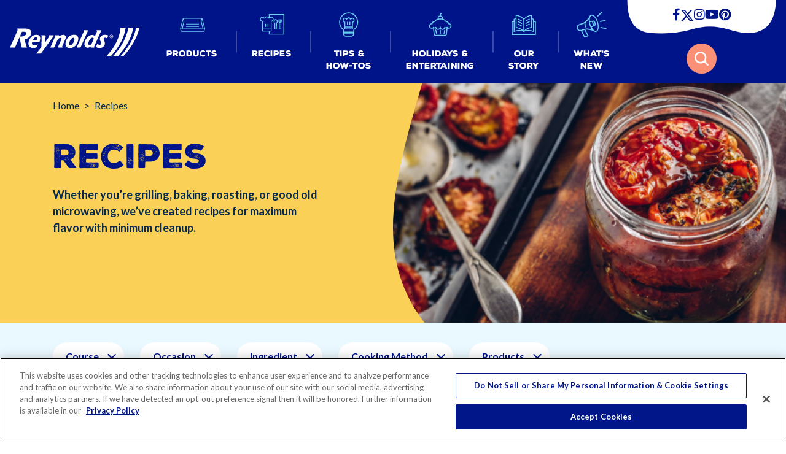

--- FILE ---
content_type: text/html; charset=UTF-8
request_url: https://www.reynoldsbrands.com/recipes?f%5B0%5D=primary_ingredient%3A58&page=1
body_size: 13963
content:
<!DOCTYPE html>
<html lang="en" dir="ltr" prefix="og: https://ogp.me/ns#">
<head>
  <meta charset="utf-8" />
<link rel="canonical" href="https://www.reynoldsbrands.com/recipes" />
<meta property="og:site_name" content="Reynolds Brands" />
<meta property="og:type" content="website" />
<meta property="og:url" content="https://www.reynoldsbrands.com/recipes" />
<meta property="og:title" content="Recipes | Reynolds Brands" />
<meta name="Generator" content="Drupal 11 (https://www.drupal.org)" />
<meta name="MobileOptimized" content="width" />
<meta name="HandheldFriendly" content="true" />
<meta name="viewport" content="width=device-width, initial-scale=1.0" />
<script type="application/ld+json">{
    "@context": "https://schema.org",
    "@type": "BreadcrumbList",
    "itemListElement": [
        {
            "@type": "ListItem",
            "position": 1,
            "name": "Home",
            "item": "https://www.reynoldsbrands.com/"
        },
        {
            "@type": "ListItem",
            "position": 2,
            "name": "Recipes"
        }
    ]
}</script>
<link rel="icon" href="/sites/default/files/R_fav_2022.png" type="image/png" />

    <title>Recipes | Reynolds Brands</title>
    <link rel="stylesheet" media="all" href="/core/misc/components/item-list.module.css?t8eqbz" />
<link rel="stylesheet" media="all" href="/core/modules/system/css/components/align.module.css?t8eqbz" />
<link rel="stylesheet" media="all" href="/core/modules/system/css/components/container-inline.module.css?t8eqbz" />
<link rel="stylesheet" media="all" href="/core/modules/system/css/components/clearfix.module.css?t8eqbz" />
<link rel="stylesheet" media="all" href="/core/modules/system/css/components/hidden.module.css?t8eqbz" />
<link rel="stylesheet" media="all" href="/core/modules/system/css/components/js.module.css?t8eqbz" />
<link rel="stylesheet" media="all" href="/core/modules/views/css/views.module.css?t8eqbz" />
<link rel="stylesheet" media="all" href="https://cdnjs.cloudflare.com/ajax/libs/font-awesome/5.15.4/css/all.min.css" crossorigin="anonymous" integrity="sha512-1ycn6IcaQQ40/MKBW2W4Rhis/DbILU74C1vSrLJxCq57o941Ym01SwNsOMqvEBFlcgUa6xLiPY/NS5R+E6ztJQ==" referrerpolicy="no-referrer" />
<link rel="stylesheet" media="all" href="https://cdnjs.cloudflare.com/ajax/libs/aos/2.3.4/aos.css" crossorigin="anonymous" integrity="sha512-1cK78a1o+ht2JcaW6g8OXYwqpev9+6GqOkz9xmBN9iUUhIndKtxwILGWYOSibOKjLsEdjyjZvYDq/cZwNeak0w==" referrerpolicy="no-referrer" />
<link rel="stylesheet" media="all" href="/themes/custom/reynolds/assets/css/bundle.min.css?t8eqbz" />
<link rel="stylesheet" media="all" href="/themes/custom/reynolds/assets/css/style-overrides.css?t8eqbz" />

      

<meta name="google-site-verification" content="aAmJZ-VWdaKFEUEybUDE7iLqJB9X1wp7MYfc9YJxIMw" />
<meta name="facebook-domain-verification" content="j09ff2htlc68jft9pqcbx85g868ntm" />

<!-- Consent Default, Must Load First -->
<script>
window.dataLayer = window.dataLayer || [];
function gtag(){dataLayer.push(arguments);}
gtag('js', new Date());
gtag('consent', 'default', {
  ad_storage: "granted",
  analytics_storage: "granted",
  functionality_storage: "granted",
  personalization_storage: "granted",
  security_storage: "granted",
  ad_user_data: "granted",
  ad_personalization: "granted",
  region: ['US']
});
gtag('consent', 'default', {
  ad_storage: "denied",
  analytics_storage: "denied",
  functionality_storage: "denied",
  personalization_storage: "denied",
  security_storage: "denied",
  ad_user_data: "denied",
  ad_personalization: "denied"
});
</script>

<!-- OneTrust Cookies Consent Notice start for reynoldsbrands.com -->
<script type="text/javascript" src="https://cdn.cookielaw.org/consent/0197c664-0ea7-745b-99f8-78296f849210/OtAutoBlock.js" ></script>
<script src="https://cdn.cookielaw.org/scripttemplates/otSDKStub.js"  type="text/javascript" charset="UTF-8" data-domain-script="0197c664-0ea7-745b-99f8-78296f849210" ></script>
<script type="text/javascript">
function OptanonWrapper() { }
</script>
<!-- OneTrust Cookies Consent Notice end for reynoldsbrands.com -->

<!-- Google Tag Manager -->
<script>(function(w,d,s,l,i){w[l]=w[l]||[];w[l].push({'gtm.start':
new Date().getTime(),event:'gtm.js'});var f=d.getElementsByTagName(s)[0],
j=d.createElement(s),dl=l!='dataLayer'?'&l='+l:'';j.setAttributeNode(d.createAttribute('data-ot-ignore'));j.async=true;j.src=
'https://www.googletagmanager.com/gtm.js?id='+i+dl;f.parentNode.insertBefore(j,f);
})(window,document,'script','dataLayer','GTM-KC49TF');</script>
<!-- End Google Tag Manager -->


</head>

<body class="browser-safari os-mac path-recipes" id="scroll-to-top">
	<!-- Google Tag Manager (noscript) -->
<noscript><iframe src="https://www.googletagmanager.com/ns.html?id=GTM-KC49TF" height="0" width="0" style="display:none;visibility:hidden"></iframe></noscript>
<!-- End Google Tag Manager (noscript) -->
<!--<a href="#main-content" class="visually-hidden focusable skip-link">
  Skip to main content
</a> -->

  <div class="dialog-off-canvas-main-canvas" data-off-canvas-main-canvas>
    
<header class="rk-header header-main py-16 bg-primary">

  <div class="container container-header">

    <nav class="navbar navbar-expand-xl navbar-dark" id="navBarHeader" role="navigation" aria-label="Main navigation">

      
  
      <div class="navbar-brand mb-0">
      <a href="/" rel="home">
        <img src="/themes/custom/reynolds/assets/img/Reynolds_Logo_Inverse.svg" alt="Home" class="img-fluid"/>
      </a>
    </div>
      


<div id="headerSearch" class="hstack gap-16 fz-20 justify-content-center d-flex d-xl-none d-print-none">

  <a class="dropdown-toggle" aria-current="page" href="javascript:void(0)" id="navbarDropdown5" role="button" data-bs-toggle="dropdown" aria-expanded="false">
    <span class="sr-only">Search</span>
    <img src="/themes/custom/reynolds/assets/img/icons/header_search.svg" class="img-fluid search-img-icon d-print-none" alt="Menu">
    <span class="close">
          <img src="/themes/custom/reynolds/assets/img/icons/search_close.svg" class="img-fluid" alt="Search close">
        </span>
  </a>

  <div class="dropdown-menu mega-menu-dropdown mega-menu-search bg-secondary" aria-labelledby="navbarDropdown5">

    <div class="container">

      <form action="/search" method="get">

        <div class="row align-items-center justify-content-center">

          <div class="col-md-10">
            <div class="input-group">
              <input
                  name="title"
                  type="search" class="form-control form-control-lg"
                  placeholder="Search products, recipes, etc."
                  aria-label="Search" aria-describedby="button-global-site-search" required>
              <button class="btn btn-danger" type="submit" id="button-global-site-search">
                <img src="/themes/custom/reynolds/assets/img/icons/search_icon.svg" class="img-fluid" alt="Search icon">
              </button>
            </div>
          </div>

          <div class="col-md-1 d-none d-xl-flex">
            <div class="form-group">
              <a href="javascript:void(0)" role="button">
                <img src="/themes/custom/reynolds/assets/img/icons/search_close.svg" class="img-fluid" alt="Search close">
              </a>
            </div>
          </div>

        </div>

      </form>

    </div><!--container-->

  </div><!--dropdown-menu-->

</div>



      <button class="navbar-toggler" type="button" data-bs-toggle="collapse" data-bs-target="#navbarSupportedContent" aria-controls="navbarSupportedContent" aria-expanded="false" aria-label="Toggle navigation">
        <span class="navbar-toggler-icon"></span>
      </button>

      <div class="collapse navbar-collapse" id="navbarSupportedContent">
        
  


<ul class="navbar-nav me-auto ms-auto mb-2 mb-lg-0">

  <li class="nav-item desktop">
    
    <a class="nav-link dropdown-toggle" aria-current="page" href="https://www.reynoldsbrands.com/products" id="navbarDropdown1" role="button" data-bs-auto-close="outside" aria-expanded="false" data-bs-trigger="hover">
          <span class="icon">
            <img src="/themes/custom/reynolds/assets/img/icons/Products.svg" class="img-fluid" alt="Menu">
          </span>
      <span class="label">Products</span>
    </a>

    <div class="dropdown-menu mega-menu-dropdown mega-menu-products" aria-labelledby="navbarDropdown1">

      <div class="container">

        
 

  <div class="row gy-32 p-32 p-md-32 p-sm-0">
                <div class="col-12 col-md-4 text-center product-item">
                  <figure>
            <img class="img-fluid" alt="Aluminum Foil" loading="lazy" src="/sites/default/files/styles/navigation_product_thumbnails/public/2025-07/RW_Foil_Everyday_7.png?itok=1nHKEj_u" width="260" height="100" />


          </figure>
                <p class="menu-sub-title h6"><a href="/products/aluminum-foil" title="Perfect for grilling, baking, and more." class="stretched-link">Aluminum Foil</a></p>
        <p>Perfect for grilling, baking, and more.</p>
      </div>
                <div class="col-12 col-md-4 text-center product-item">
                  <figure>
            <img class="img-fluid" alt="Parchment Paper" loading="lazy" src="/sites/default/files/styles/navigation_product_thumbnails/public/2025-06/Stay-Flat-Parchment-Paper_660x400.png?itok=QG6TbHLu" width="260" height="100" />


          </figure>
                <p class="menu-sub-title h6"><a href="/products/parchment-paper" title="Oven-safe, non-stick performance for baking &amp; roasting." class="stretched-link">Parchment Paper</a></p>
        <p>Oven-safe, non-stick performance for baking &amp; roasting.</p>
      </div>
                <div class="col-12 col-md-4 text-center product-item">
                  <figure>
            <img class="img-fluid" alt="Disposable Bakeware" loading="lazy" src="/sites/default/files/styles/navigation_product_thumbnails/public/2025-07/RK_Baking_Pans.png?itok=1vMHIlOF" width="260" height="100" />


          </figure>
                <p class="menu-sub-title h6"><a href="/products/disposable-bakeware" title="Great for any meal, with no cleanup." class="stretched-link">Disposable Bakeware</a></p>
        <p>Great for any meal, with no cleanup.</p>
      </div>
                <div class="col-12 col-md-4 text-center product-item">
                  <figure>
            <img class="img-fluid" alt="Cooking Bags &amp; Liners" loading="lazy" src="/sites/default/files/styles/navigation_product_thumbnails/public/2025-06/Slow-Cooker-Liner_660x400_2.png?itok=zLiRdJgA" width="260" height="100" />


          </figure>
                <p class="menu-sub-title h6"><a href="/products/cooking-bag-liners" title="Fast &amp; easy cleanup, with no soaking or scrubbing." class="stretched-link">Cooking Bags &amp; Liners</a></p>
        <p>Fast &amp; easy cleanup, with no soaking or scrubbing.</p>
      </div>
                <div class="col-12 col-md-4 text-center product-item">
                  <figure>
            <img class="img-fluid" alt="Wax &amp; Freezer Paper" loading="lazy" src="/sites/default/files/styles/navigation_product_thumbnails/public/2025-06/Wax-Paper_660x400.png?itok=IvyU3b5J" width="260" height="100" />


          </figure>
                <p class="menu-sub-title h6"><a href="/products/wax-freezer-paper" title="Protect surfaces &amp; keeps food fresh longer." class="stretched-link">Wax &amp; Freezer Paper</a></p>
        <p>Protect surfaces &amp; keeps food fresh longer.</p>
      </div>
                <div class="col-12 col-md-4 text-center product-item">
                  <figure>
            <img class="img-fluid" alt="Other Products" loading="lazy" src="/sites/default/files/styles/navigation_product_thumbnails/public/2025-06/Butcher-Paper_660x400_3.png?itok=s0gTiQsa" width="260" height="100" />


          </figure>
                <p class="menu-sub-title h6"><a href="/products/other-products" title="Butcher Paper, Plastic Wrap, and Baking Cups." class="stretched-link">Other Products</a></p>
        <p>Butcher Paper, Plastic Wrap, and Baking Cups.</p>
      </div>
        <div class="col-12 text-center product-item">
      <a href="/products" class="btn btn-rk-primary" role="button">
        <span class="label">See All</span>
        <span class="icon ms-16">
        <img src="/themes/custom/reynolds/assets/img/svg/arrow_right_sm.svg" alt="Icon" loading="lazy">
      </span>
      </a>
    </div>
  </div>




      </div><!--container-->

    </div><!--dropdown-menu-->

  </li>

  <li class="nav-item mobile">

    <a class="nav-link dropdown-toggle" aria-current="page" href="https://www.reynoldsbrands.com/products" id="navbarDropdown1" role="button" data-bs-toggle="dropdown" data-bs-auto-close="outside" aria-expanded="false" data-bs-trigger="hover">
          <span class="icon">
            <img src="/themes/custom/reynolds/assets/img/icons/Products.svg" class="img-fluid" alt="Menu">
          </span>
      <span class="label">Products</span>
    </a>

    <div class="dropdown-menu mega-menu-dropdown mega-menu-products" aria-labelledby="navbarDropdown1">

      <div class="container">

        
 

  <div class="row gy-32 p-32 p-md-32 p-sm-0">
                <div class="col-12 col-md-4 text-center product-item">
                  <figure>
            <img class="img-fluid" alt="Aluminum Foil" loading="lazy" src="/sites/default/files/styles/navigation_product_thumbnails/public/2025-07/RW_Foil_Everyday_7.png?itok=1nHKEj_u" width="260" height="100" />


          </figure>
                <p class="menu-sub-title h6"><a href="/products/aluminum-foil" title="Perfect for grilling, baking, and more." class="stretched-link">Aluminum Foil</a></p>
        <p>Perfect for grilling, baking, and more.</p>
      </div>
                <div class="col-12 col-md-4 text-center product-item">
                  <figure>
            <img class="img-fluid" alt="Parchment Paper" loading="lazy" src="/sites/default/files/styles/navigation_product_thumbnails/public/2025-06/Stay-Flat-Parchment-Paper_660x400.png?itok=QG6TbHLu" width="260" height="100" />


          </figure>
                <p class="menu-sub-title h6"><a href="/products/parchment-paper" title="Oven-safe, non-stick performance for baking &amp; roasting." class="stretched-link">Parchment Paper</a></p>
        <p>Oven-safe, non-stick performance for baking &amp; roasting.</p>
      </div>
                <div class="col-12 col-md-4 text-center product-item">
                  <figure>
            <img class="img-fluid" alt="Disposable Bakeware" loading="lazy" src="/sites/default/files/styles/navigation_product_thumbnails/public/2025-07/RK_Baking_Pans.png?itok=1vMHIlOF" width="260" height="100" />


          </figure>
                <p class="menu-sub-title h6"><a href="/products/disposable-bakeware" title="Great for any meal, with no cleanup." class="stretched-link">Disposable Bakeware</a></p>
        <p>Great for any meal, with no cleanup.</p>
      </div>
                <div class="col-12 col-md-4 text-center product-item">
                  <figure>
            <img class="img-fluid" alt="Cooking Bags &amp; Liners" loading="lazy" src="/sites/default/files/styles/navigation_product_thumbnails/public/2025-06/Slow-Cooker-Liner_660x400_2.png?itok=zLiRdJgA" width="260" height="100" />


          </figure>
                <p class="menu-sub-title h6"><a href="/products/cooking-bag-liners" title="Fast &amp; easy cleanup, with no soaking or scrubbing." class="stretched-link">Cooking Bags &amp; Liners</a></p>
        <p>Fast &amp; easy cleanup, with no soaking or scrubbing.</p>
      </div>
                <div class="col-12 col-md-4 text-center product-item">
                  <figure>
            <img class="img-fluid" alt="Wax &amp; Freezer Paper" loading="lazy" src="/sites/default/files/styles/navigation_product_thumbnails/public/2025-06/Wax-Paper_660x400.png?itok=IvyU3b5J" width="260" height="100" />


          </figure>
                <p class="menu-sub-title h6"><a href="/products/wax-freezer-paper" title="Protect surfaces &amp; keeps food fresh longer." class="stretched-link">Wax &amp; Freezer Paper</a></p>
        <p>Protect surfaces &amp; keeps food fresh longer.</p>
      </div>
                <div class="col-12 col-md-4 text-center product-item">
                  <figure>
            <img class="img-fluid" alt="Other Products" loading="lazy" src="/sites/default/files/styles/navigation_product_thumbnails/public/2025-06/Butcher-Paper_660x400_3.png?itok=s0gTiQsa" width="260" height="100" />


          </figure>
                <p class="menu-sub-title h6"><a href="/products/other-products" title="Butcher Paper, Plastic Wrap, and Baking Cups." class="stretched-link">Other Products</a></p>
        <p>Butcher Paper, Plastic Wrap, and Baking Cups.</p>
      </div>
        <div class="col-12 text-center product-item">
      <a href="/products" class="btn btn-rk-primary" role="button">
        <span class="label">See All</span>
        <span class="icon ms-16">
        <img src="/themes/custom/reynolds/assets/img/svg/arrow_right_sm.svg" alt="Icon" loading="lazy">
      </span>
      </a>
    </div>
  </div>




      </div><!--container-->

    </div><!--dropdown-menu-->

  </li>


  <!-- Nav items for Mobile Starts  -->
  <li class="nav-item mobile">
    <a class="nav-link" aria-current="page" href="/recipes" role="button">
        <span class="icon">
          <img src="/themes/custom/reynolds/assets/img/icons/Recipes.svg" class="img-fluid" alt="Menu">
        </span>
      <span class="label">Recipes</span>
    </a>
  </li>

  <li class="nav-item mobile">
    <a class="nav-link" aria-current="page" href="/tips-and-how-tos" role="button">
        <span class="icon">
          <img src="/themes/custom/reynolds/assets/img/icons/Tips.svg" class="img-fluid" alt="Menu">
        </span>
      <span class="label">Tips &amp;<br> How-tos</span>
    </a>
  </li>

  <!-- Nav items for Mobile Ends  -->

  <li class="nav-item desktop">
    <a class="nav-link dropdown-toggle" aria-current="page" href="/recipes" id="navbarDropdown2" role="button" data-bs-auto-close="outside" aria-expanded="false" data-bs-trigger="hover">
        <span class="icon">
          <img src="/themes/custom/reynolds/assets/img/icons/Recipes.svg" class="img-fluid" alt="Menu">
        </span>
      <span class="label">Recipes</span>
    </a>

    <div class="dropdown-menu mega-menu-dropdown mega-menu-recipes" aria-labelledby="navbarDropdown2">

      <div class="container">

        
    <div class="row gy-32 p-32 overflow-hidden">
                   <div class="col-md col-sm-12">
        <p class="menu-sub-title h6"><span>Course</span></p>
                     <ul class="mega-menu-links">
                                                <li><a href="/recipes/appetizers-snacks" title="Appetizers &amp; Snacks">Appetizers &amp; Snacks</a></li>
                                                                <li><a href="/recipes/soups-salads" title="Soups &amp; Salads">Soups &amp; Salads</a></li>
                                                                <li><a href="/recipes/main-dish" title="Main Dish">Main Dish</a></li>
                                                                <li><a href="/recipes/side-dish" title="Side Dish">Side Dish</a></li>
                                                                <li><a href="/recipes/breakfast" title="Breakfast">Breakfast</a></li>
                                                                <li><a href="/recipes/dessert" title="Dessert">Dessert</a></li>
                                          </ul>
                </div>
                         <div class="col-md col-sm-12">
        <p class="menu-sub-title h6"><span>Occasions</span></p>
                     <ul class="mega-menu-links">
                                                <li><a href="/recipes/holidays">Holidays</a></li>
                                                                <li><a href="/recipes/weeknight-meals">Weeknight Meals</a></li>
                                                                <li><a href="/recipes/grilling"> Grilling</a></li>
                                                                <li><a href="/recipes/picnic-on-the-go"> On the Go</a></li>
                                                                <li><a href="/recipes/game-day">Game Day</a></li>
                                          </ul>
                </div>
                         <div class="col-md col-sm-12">
        <p class="menu-sub-title h6"><span>Main Ingredient</span></p>
                     <ul class="mega-menu-links">
                                                <li><a href="/recipes/chicken" title="Chicken">Chicken</a></li>
                                                                <li><a href="/recipes/beef" title="Beef">Beef</a></li>
                                                                <li><a href="/recipes/pork" title="Pork">Pork</a></li>
                                                                <li><a href="/recipes/seafood" title="Seafood">Seafood</a></li>
                                                                <li><a href="/recipes/veggie" title="Veggie">Veggie</a></li>
                                                                <li><a href="/recipes/turkey" title="Turkey">Turkey</a></li>
                                                                <li><a href="/recipes/pasta">Pasta</a></li>
                                          </ul>
                </div>
                         <div class="col-md col-sm-12">
        <p class="menu-sub-title h6"><span>Cooking Method</span></p>
                     <ul class="mega-menu-links">
                                                <li><a href="/recipes/baking" title="Baking">Baking</a></li>
                                                                <li><a href="/recipes/packet-cooking" title="https://reynoldsbrandsdev.prod.acquia-sites.com/recipes/packet-cooking">Packet Cooking</a></li>
                                                                <li><a href="/recipes/plan-ahead" title="Plan Ahead">Plan Ahead</a></li>
                                                                <li><a href="/recipes/roasting" title="Roasting">Roasting</a></li>
                                                                <li><a href="/recipes/slow-cooker" title="Slow Cooker">Slow Cooker</a></li>
                                          </ul>
                </div>
                         <div class="col-md col-sm-12">
        <p class="menu-sub-title h6"><span>By Product</span></p>
                     <ul class="mega-menu-links">
                                                <li><a href="/recipes/aluminum-foil">Aluminum Foil</a></li>
                                                                <li><a href="/recipes/parchment-paper">Parchment Paper</a></li>
                                                                <li><a href="/recipes/disposable-bakeware">Disposable Bakeware</a></li>
                                                                <li><a href="/recipes/other-products">Other Products</a></li>
                                          </ul>
                </div>
                  <div class="col-12 text-center pb-sm-32">
        <a href="/recipes" class="btn btn-rk-primary" role="button">
          <span class="label">See All</span>
          <span class="icon ms-16">
            <img src="/themes/custom/reynolds/assets/img/svg/arrow_right_sm.svg" alt="Icon" loading="lazy">
          </span>
        </a>
      </div>
  </div>




      </div><!--container-->

    </div><!--dropdown-menu-->

  </li>

  <li class="nav-item desktop">
    <a class="nav-link dropdown-toggle" aria-current="page" href="/tips-and-how-tos" id="navbarDropdown3" role="button" data-bs-auto-close="outside" aria-expanded="false" data-bs-trigger="hover">
        <span class="icon">
          <img src="/themes/custom/reynolds/assets/img/icons/Tips.svg" class="img-fluid" alt="Menu">
        </span>
      <span class="label">Tips &amp;<br> How-tos</span>
    </a>

    <div class="dropdown-menu mega-menu-dropdown mega-menu-recipes" aria-labelledby="navbarDropdown3">

      <div class="container">

        
    <div class="row gy-32 p-32 overflow-hidden">
                   <div class="col-md col-sm-12">
        <p class="menu-sub-title h6"><span>Cooking Method</span></p>
                     <ul class="mega-menu-links">
                                                <li><a href="/tips-and-how-tos/cooking-techniques">Cooking Techniques</a></li>
                                                                <li><a href="/tips-and-how-tos/baking">Baking</a></li>
                                                                <li><a href="/tips-and-how-tos/roasting">Roasting</a></li>
                                                                <li><a href="/tips-and-how-tos/grilling">Grilling</a></li>
                                                                <li><a href="/tips-and-how-tos/freezing"> Freezing</a></li>
                                                                <li><a href="/tips-and-how-tos/food-prep">Food Prep</a></li>
                                                                <li><a href="/tips-and-how-tos/packet-cooking">Packet Cooking</a></li>
                                          </ul>
                </div>
                         <div class="col-md col-sm-12">
        <p class="menu-sub-title h6"><span>Desserts</span></p>
                     <ul class="mega-menu-links">
                                                <li><a href="/tips-and-how-tos/cakes">Cakes &amp; Cupcakes</a></li>
                                                                <li><a href="/tips-and-how-tos/cookies">Cookies</a></li>
                                                                <li><a href="/tips-and-how-tos/treats">Treats</a></li>
                                          </ul>
                </div>
                         <div class="col-md col-sm-12">
        <p class="menu-sub-title h6"><span>Occasions</span></p>
                     <ul class="mega-menu-links">
                                                <li><a href="/tips-and-how-tos/halloween">Halloween</a></li>
                                                                <li><a href="/tips-and-how-tos/thanksgiving">Thanksgiving</a></li>
                                                                <li><a href="/tips-and-how-tos/christmas-hanukkah">Christmas and Hanukkah</a></li>
                                                                <li><a href="/tips-and-how-tos/new-years"> New Years</a></li>
                                                                <li><a href="/tips-and-how-tos/game-day">Game Day</a></li>
                                                                <li><a href="/tips-and-how-tos/easter">Easter</a></li>
                                                                <li><a href="/tips-and-how-tos/independence-day">Independence Day</a></li>
                                          </ul>
                </div>
                         <div class="col-md col-sm-12">
        <p class="menu-sub-title h6"><span>By Product</span></p>
                     <ul class="mega-menu-links">
                                                <li><a href="/tips-and-how-tos/aluminum-foil">Aluminum Foil</a></li>
                                                                <li><a href="/tips-and-how-tos/parchment-paper">Parchment Paper</a></li>
                                                                <li><a href="/tips-and-how-tos/disposable-bakeware">Disposable Bakeware</a></li>
                                                                <li><a href="/tips-and-how-tos/cooking-bag-liners">Cooking Bags &amp; Liners</a></li>
                                                                <li><a href="/tips-and-how-tos/wax-freezer-paper">Wax and Freezer Paper</a></li>
                                                                <li><a href="/tips-and-how-tos/other-products">Other Products</a></li>
                                          </ul>
                </div>
                         <div class="col-md col-sm-12">
        <p class="menu-sub-title h6"><span>DIY</span></p>
                     <ul class="mega-menu-links">
                                                <li><a href="/tips-and-how-tos/crafts" title="https://reynoldsbrandsdev.prod.acquia-sites.com/diy/crafts">Crafts</a></li>
                                                                <li><a href="/tips-and-how-tos/shortcuts">Hacks</a></li>
                                                                <li><a href="/tips-and-how-tos/cleaning" title="https://reynoldsbrandsdev.prod.acquia-sites.com/diy/cleaning">Cleaning</a></li>
                                          </ul>
                </div>
                  <div class="col-12 text-center pb-sm-32">
        <a href="/tips-and-how-tos" class="btn btn-rk-primary" role="button">
          <span class="label">See All</span>
          <span class="icon ms-16">
            <img src="/themes/custom/reynolds/assets/img/svg/arrow_right_sm.svg" alt="Icon" loading="lazy">
          </span>
        </a>
      </div>
  </div>




      </div><!--container-->

    </div><!--dropdown-menu-->

  </li>

  <li class="nav-item desktop">
    <a class="nav-link dropdown-toggle" aria-current="page" href="/holidays-entertaining" id="navbarDropdown4" role="button" data-bs-auto-close="outside" aria-expanded="false" data-bs-trigger="hover">
        <span class="icon">
          <img src="/themes/custom/reynolds/assets/img/icons/Holidays.svg" class="img-fluid" alt="Menu">
        </span>
      <span class="label">Holidays &amp;<br> Entertaining</span>
    </a>

    <div class="dropdown-menu mega-menu-dropdown mega-menu-holidays" aria-labelledby="navbarDropdown4">

      <div class="container">

        
 

  <div class="row gy-32 p-32 overflow-hidden">

                        <div class="col-12 col-md-4 nav-divider">
          <div class="row align-items-center">
            <figure class="mega-menu-img mb-24 col-4 col-md-12 featured" style="max-width: 255px;">
                              <img class="img-fluid" alt="Holiday Dessert Favorites" src="/sites/default/files/styles/collection_tile_large/public/2022-05/cookie.png?itok=U2HxXlOY" width="420" height="420" loading="lazy" />


                          </figure>

            <h6 class="col-7 col-md-12"><a href="/holidays-entertaining/holiday-dessert-favorites" data-drupal-link-system-path="node/9326">Holiday Dessert Favorites</a></h6>
          </div>
        </div>
                                                          
    <div class="col-12 col-md-4 gx-0">

      <div class="vstack gap-32">
                                                                    <div class="row align-items-center nav-divider">
              <div class="col-4 col-md-4">
                <figure class="mega-menu-img">
                                      <img class="img-fluid" alt="Make Ahead Slow Cooker Meals" src="/sites/default/files/styles/collection_tile_large/public/2022-05/SCL_Collection_Header_v3_1.jpg?itok=zY88sNbK" width="420" height="420" loading="lazy" />


                                  </figure>
              </div>
              <div class="col-7 col-md-7">
                <h6><a href="/holidays-entertaining/make-ahead-slow-cooker-meals-desserts">Make Ahead Slow Cooker Meals</a></h6>
              </div>
            </div>
                                                  <div class="row align-items-center nav-divider">
              <div class="col-4 col-md-4">
                <figure class="mega-menu-img">
                                      <img class="img-fluid" alt="Seasonal Dessert Recipes" src="/sites/default/files/styles/collection_tile_large/public/2022-05/flagcake-bakeware.jpeg?itok=ctwrgPvf" width="420" height="420" loading="lazy" />


                                  </figure>
              </div>
              <div class="col-7 col-md-7">
                <h6><a href="/holidays-entertaining/seasonal-dessert-recipes">Seasonal Dessert Recipes</a></h6>
              </div>
            </div>
                                                    </div>
    </div>

    <div class="col-12 col-md-4 gx-0">
      <div class="vstack gap-32 no-divider-last">
                                                                                                                            <div class="row align-items-center nav-divider">
              <div class="col-4 col-md-4">
                <figure class="mega-menu-img">
                                      <img class="img-fluid" alt="Quick &amp; Easy Appetizers &amp; Side Dishes" src="/sites/default/files/styles/collection_tile_large/public/2022-05/Course-SideDish.jpg?itok=mC5zrydL" width="420" height="420" loading="lazy" />


                                  </figure>
              </div>
              <div class="col-7 col-md-7">
                <p class="menu-sub-title h6"><a href="/holidays-entertaining/quick-appetizers-side-dishes" class="stretched-link">Quick &amp; Easy Appetizers &amp; Side Dishes</a></p>
              </div>
            </div>
                        </div>
    </div>

    <div class="col-12 text-center pb-sm-32">
      <a href="/holidays-entertaining" class="btn btn-rk-primary" role="button">
        <span class="label">See All</span>
        <span class="icon ms-16">
	  <img src="/themes/custom/reynolds/assets/img/svg/arrow_right_sm.svg" alt="Icon" loading="lazy">
	</span>
      </a>
    </div>

  </div><!--row-->




      </div><!--container-->

    </div><!--dropdown-menu-->

  </li>

  <li class="nav-item mobile">
    <a class="nav-link dropdown-toggle" aria-current="page" href="" id="navbarDropdown4" role="button" data-bs-toggle="dropdown" data-bs-auto-close="outside" aria-expanded="false" data-bs-trigger="hover">
        <span class="icon">
          <img src="/themes/custom/reynolds/assets/img/icons/Holidays.svg" class="img-fluid" alt="Menu">
        </span>
      <span class="label">Holidays &amp;<br> Entertaining</span>
    </a>

    <div class="dropdown-menu mega-menu-dropdown mega-menu-holidays" aria-labelledby="navbarDropdown4">

      <div class="container">

        
 

  <div class="row gy-32 p-32 overflow-hidden">

                        <div class="col-12 col-md-4 nav-divider">
          <div class="row align-items-center">
            <figure class="mega-menu-img mb-24 col-4 col-md-12 featured" style="max-width: 255px;">
                              <img class="img-fluid" alt="Holiday Dessert Favorites" src="/sites/default/files/styles/collection_tile_large/public/2022-05/cookie.png?itok=U2HxXlOY" width="420" height="420" loading="lazy" />


                          </figure>

            <h6 class="col-7 col-md-12"><a href="/holidays-entertaining/holiday-dessert-favorites" data-drupal-link-system-path="node/9326">Holiday Dessert Favorites</a></h6>
          </div>
        </div>
                                                          
    <div class="col-12 col-md-4 gx-0">

      <div class="vstack gap-32">
                                                                    <div class="row align-items-center nav-divider">
              <div class="col-4 col-md-4">
                <figure class="mega-menu-img">
                                      <img class="img-fluid" alt="Make Ahead Slow Cooker Meals" src="/sites/default/files/styles/collection_tile_large/public/2022-05/SCL_Collection_Header_v3_1.jpg?itok=zY88sNbK" width="420" height="420" loading="lazy" />


                                  </figure>
              </div>
              <div class="col-7 col-md-7">
                <h6><a href="/holidays-entertaining/make-ahead-slow-cooker-meals-desserts">Make Ahead Slow Cooker Meals</a></h6>
              </div>
            </div>
                                                  <div class="row align-items-center nav-divider">
              <div class="col-4 col-md-4">
                <figure class="mega-menu-img">
                                      <img class="img-fluid" alt="Seasonal Dessert Recipes" src="/sites/default/files/styles/collection_tile_large/public/2022-05/flagcake-bakeware.jpeg?itok=ctwrgPvf" width="420" height="420" loading="lazy" />


                                  </figure>
              </div>
              <div class="col-7 col-md-7">
                <h6><a href="/holidays-entertaining/seasonal-dessert-recipes">Seasonal Dessert Recipes</a></h6>
              </div>
            </div>
                                                    </div>
    </div>

    <div class="col-12 col-md-4 gx-0">
      <div class="vstack gap-32 no-divider-last">
                                                                                                                            <div class="row align-items-center nav-divider">
              <div class="col-4 col-md-4">
                <figure class="mega-menu-img">
                                      <img class="img-fluid" alt="Quick &amp; Easy Appetizers &amp; Side Dishes" src="/sites/default/files/styles/collection_tile_large/public/2022-05/Course-SideDish.jpg?itok=mC5zrydL" width="420" height="420" loading="lazy" />


                                  </figure>
              </div>
              <div class="col-7 col-md-7">
                <p class="menu-sub-title h6"><a href="/holidays-entertaining/quick-appetizers-side-dishes" class="stretched-link">Quick &amp; Easy Appetizers &amp; Side Dishes</a></p>
              </div>
            </div>
                        </div>
    </div>

    <div class="col-12 text-center pb-sm-32">
      <a href="/holidays-entertaining" class="btn btn-rk-primary" role="button">
        <span class="label">See All</span>
        <span class="icon ms-16">
	  <img src="/themes/custom/reynolds/assets/img/svg/arrow_right_sm.svg" alt="Icon" loading="lazy">
	</span>
      </a>
    </div>

  </div><!--row-->




      </div><!--container-->

    </div><!--dropdown-menu-->

  </li>

  <li class="nav-item mobile">
    <a class="nav-link dropdown-toggle" aria-current="page" href="javascript:void(0)" id="navbarDropdown5" role="button" data-bs-toggle="dropdown" data-bs-auto-close="outside" aria-expanded="false" data-bs-trigger="hover">
        <span class="icon">
          <img src="/themes/custom/reynolds/assets/img/icons/Story.svg" class="img-fluid" alt="Menu">
        </span>
      <span class="label">Our <br>Story</span>
    </a>

    <div class="dropdown-menu mega-menu-dropdown mega-menu-story" aria-labelledby="navbarDropdown5">

      <div class="container">

        
 

  <div class="row gy-32 p-32 overflow-hidden">
            <div class="col-12 col-md-4 nav-divider">
      <div class="row gx-xl-0">
        <div class="col-3 col-md-5 px-0">
                    <figure class="mega-menu-img">
              <img src="/sites/default/files/2022-05/Vinatage-raps%20Copy.svg" alt="Our History" class="img-fluid" loading="lazy">
          </figure>
                  </div>
		    <div class="col-9 col-md-7">
          <p class="menu-sub-title h6"><a href="/our-story/our-history" title="We&#039;ve been helping cooks since 1947" class="stretched-link" data-drupal-link-system-path="node/11556">Our History</a></p>
          <p>We&#039;ve been helping cooks since 1947</p>
        </div><!--row-->
	    </div><!--col-->
    </div>
            <div class="col-12 col-md-4 nav-divider">
      <div class="row gx-xl-0">
        <div class="col-3 col-md-5 px-0">
                    <figure class="mega-menu-img">
              <img src="/sites/default/files/2022-05/Vinatage-raps%20Copy%205.png" alt="Sustainability" class="img-fluid" loading="lazy">
          </figure>
                  </div>
		    <div class="col-9 col-md-7">
          <p class="menu-sub-title h6"><a href="/our-story/sustainability" title="What we&#039;re doing to go green" class="stretched-link" data-drupal-link-system-path="node/11551">Sustainability</a></p>
          <p>What we&#039;re doing to go green</p>
        </div><!--row-->
	    </div><!--col-->
    </div>
            <div class="col-12 col-md-4 nav-divider">
      <div class="row gx-xl-0">
        <div class="col-3 col-md-5 px-0">
                    <figure class="mega-menu-img">
              <img src="/sites/default/files/2024-02/Community_RCPteam.jpg" alt="Community" class="img-fluid" loading="lazy">
          </figure>
                  </div>
		    <div class="col-9 col-md-7">
          <p class="menu-sub-title h6"><a href="/our-story/community" title="About our partnerships and charitable programs" class="stretched-link" data-drupal-link-system-path="node/11561">Community</a></p>
          <p>About our partnerships and charitable programs</p>
        </div><!--row-->
	    </div><!--col-->
    </div>
        <div class="col-12 text-center pb-sm-32">
      <a href="/our-story" class="btn btn-rk-primary" role="button">
      <span class="label">See All</span>
      <span class="icon ms-16">
        <img src="/themes/custom/reynolds/assets/img/svg/arrow_right_sm.svg" alt="Icon" loading="lazy">
      </span>
      </a>
    </div>
</div>





      </div><!--container-->

    </div><!--dropdown-menu-->

  </li>

  <li class="nav-item desktop">
    <a class="nav-link dropdown-toggle" aria-current="page" href=" /our-story" id="navbarDropdown5" role="button" data-bs-auto-close="outside" aria-expanded="false" data-bs-trigger="hover">
        <span class="icon">
          <img src="/themes/custom/reynolds/assets/img/icons/Story.svg" class="img-fluid" alt="Menu">
        </span>
      <span class="label">Our <br>Story</span>
    </a>

    <div class="dropdown-menu mega-menu-dropdown mega-menu-story" aria-labelledby="navbarDropdown5">

      <div class="container">

        
 

  <div class="row gy-32 p-32 overflow-hidden">
            <div class="col-12 col-md-4 nav-divider">
      <div class="row gx-xl-0">
        <div class="col-3 col-md-5 px-0">
                    <figure class="mega-menu-img">
              <img src="/sites/default/files/2022-05/Vinatage-raps%20Copy.svg" alt="Our History" class="img-fluid" loading="lazy">
          </figure>
                  </div>
		    <div class="col-9 col-md-7">
          <p class="menu-sub-title h6"><a href="/our-story/our-history" title="We&#039;ve been helping cooks since 1947" class="stretched-link" data-drupal-link-system-path="node/11556">Our History</a></p>
          <p>We&#039;ve been helping cooks since 1947</p>
        </div><!--row-->
	    </div><!--col-->
    </div>
            <div class="col-12 col-md-4 nav-divider">
      <div class="row gx-xl-0">
        <div class="col-3 col-md-5 px-0">
                    <figure class="mega-menu-img">
              <img src="/sites/default/files/2022-05/Vinatage-raps%20Copy%205.png" alt="Sustainability" class="img-fluid" loading="lazy">
          </figure>
                  </div>
		    <div class="col-9 col-md-7">
          <p class="menu-sub-title h6"><a href="/our-story/sustainability" title="What we&#039;re doing to go green" class="stretched-link" data-drupal-link-system-path="node/11551">Sustainability</a></p>
          <p>What we&#039;re doing to go green</p>
        </div><!--row-->
	    </div><!--col-->
    </div>
            <div class="col-12 col-md-4 nav-divider">
      <div class="row gx-xl-0">
        <div class="col-3 col-md-5 px-0">
                    <figure class="mega-menu-img">
              <img src="/sites/default/files/2024-02/Community_RCPteam.jpg" alt="Community" class="img-fluid" loading="lazy">
          </figure>
                  </div>
		    <div class="col-9 col-md-7">
          <p class="menu-sub-title h6"><a href="/our-story/community" title="About our partnerships and charitable programs" class="stretched-link" data-drupal-link-system-path="node/11561">Community</a></p>
          <p>About our partnerships and charitable programs</p>
        </div><!--row-->
	    </div><!--col-->
    </div>
        <div class="col-12 text-center pb-sm-32">
      <a href="/our-story" class="btn btn-rk-primary" role="button">
      <span class="label">See All</span>
      <span class="icon ms-16">
        <img src="/themes/custom/reynolds/assets/img/svg/arrow_right_sm.svg" alt="Icon" loading="lazy">
      </span>
      </a>
    </div>
</div>




      </div><!--container-->
    </div><!--dropdown-menu-->
  </li>

  <li class="nav-item mobile">
    <a class="nav-link" aria-current="page" href="/whats-new" role="button">
        <span class="icon"> 
          <img src="/themes/custom/reynolds/assets/img/icons/megaphone.svg" class="img-fluid" alt="Menu">
        </span>
      <span class="label">What's<br> New</span>
    </a>
  </li>

  <li class="nav-item desktop">
    <a class="nav-link" aria-current="page" href=" /whats-new" role="button">
        <span class="icon">
          <img src="/themes/custom/reynolds/assets/img/icons/megaphone.svg" class="img-fluid" alt="Menu">
        </span>
      <span class="label">What's <br>New</span>
    </a>
  </li>
</ul>

<div class="d-flex nav-supplement">

  <div id="socializeHeader" class="hstack gap-16 fz-20 justify-content-center">
    <a href="https://www.facebook.com/ReynoldsBrands" role="button">
      <span class="sr-only">Facebook</span>
      <i class="fab fa-facebook-f"></i>
    </a>
    <a href="https://twitter.com/ReynoldsBrands" role="button">
      <span class="sr-only">Twitter</span>
      <i class="fab fa-twitter"><svg xmlns="http://www.w3.org/2000/svg" viewBox="0 0 512 512" fill="currentColor"><path d="M389.2 48h70.6L305.6 224.2 487 464H345L233.7 318.6 106.5 464H35.8L200.7 275.5 26.8 48H172.4L272.9 180.9 389.2 48zM364.4 421.8h39.1L151.1 88h-42L364.4 421.8z"/></svg></i>
    </a>
    <a href="https://www.instagram.com/ReynoldsBrands" role="button">
      <span class="sr-only">Instagram</span>
      <i class="fab fa-instagram"></i>
    </a>
    <a href="https://www.youtube.com/c/ReynoldsBrands" role="button">
      <span class="sr-only">Youtube</span>
      <i class="fab fa-youtube"></i>
    </a>
    <a href="https://www.pinterest.com/reynoldsbrands" role="button">
      <span class="sr-only">Pinterest</span>
      <i class="fab fa-pinterest"></i>
    </a>
  </div>

  <div id="headerSearch" class="hstack gap-16 fz-20 justify-content-center d-none d-xl-flex d-print-none">

    <a class="dropdown-toggle" aria-current="page" href="javascript:void(0)" id="navbarDropdown6" role="button" data-bs-toggle="dropdown" aria-expanded="false" data-bs-auto-close="false">
      <span class="sr-only">Search</span>
      <img src="/themes/custom/reynolds/assets/img/icons/header_search.svg" class="img-fluid d-print-none" alt="Menu">
    </a>

    <div class="dropdown-menu mega-menu-dropdown mega-menu-search bg-secondary" aria-labelledby="navbarDropdown6">

      <div class="container">

        <form action="/search" method="get">

          <div class="row align-items-center justify-content-center">

            <div class="col-md-10">
              <div class="input-group">
                <input type="search" class="form-control form-control-lg"
                       name="title"
                       placeholder="Search products, recipes, etc."
                       aria-label="Search" aria-describedby="button-global-site-search" required>
                <button class="btn btn-danger" type="submit" id="button-global-site-search">
                  <img src="/themes/custom/reynolds/assets/img/icons/search_icon.svg" class="img-fluid" alt="Search icon">
                </button>
              </div>
            </div>

            <div class="col-md-1">
              <div class="form-group">
                <a href="javascript:void(0)" role="button" onclick="Reynolds.toggleDropdown('navbarDropdown6')">
                  <img src="/themes/custom/reynolds/assets/img/icons/search_close.svg" class="img-fluid" alt="Search close">
                </a>
              </div>
            </div>

          </div>

        </form>

      </div><!--container-->

    </div><!--dropdown-menu-->

  </div>

</div>


      </div>

    </nav>

  </div>

</header>



<main class="page-content clearfix pagemain" role="main">

  <div class="visually-hidden"><a id="main-content" tabindex="-1"></a></div>

  

  
  
  
  <div class="views-element-container">
<div class="js-view-dom-id-e18268f20a676fd09e54fcb908c76201d78489b7066324d30ab19da0db37ef47">
  
  
  

  
  
  

  




<style>
	@media (max-width: 767.98px){
		.rk-hero .rk-fluid-bg{
			clip-path: url(#block_content:5c61721f-5dd4-4f97-9092-89c439d9ea1d-mobile) !important;
		}
	}

	@media (min-width: 991.98px){
		.rk-hero .rk-fluid-bg{
			margin-top: -2px;
		}
	}
</style>

<section class="block block-block-content block-block-content5c61721f-5dd4-4f97-9092-89c439d9ea1d rk-hero home-hero py-24 rk-patterns relative bg-warning bg-warning overflow-hidden">

  
  

  <div class="rk-fluid-bg fluid-bg-right col-sm-12 col-md-6 rk-z1" style="
      clip-path: url(#block_content:5c61721f-5dd4-4f97-9092-89c439d9ea1d);
      background-image: url('/sites/default/files/styles/gc_video_content_single_video/public/2022-02/REYNOLDS-BRAND-GUIDELINES_FINAL.png?itok=-EM94SWV');">

    <svg class="clip-svg">
      <clipPath id="block_content:5c61721f-5dd4-4f97-9092-89c439d9ea1d" clipPathUnits="objectBoundingBox">
        <path d="M0.08,1 C0.053,0.942,0.032,0.879,0.019,0.813 C0.006,0.747,0,0.678,0,0.606 L0,0.606 C0,0.42,0.037,0.214,0.075,0 L1,0 L1,1 L0.08,1"></path>
      </clipPath>
      <clipPath id="block_content:5c61721f-5dd4-4f97-9092-89c439d9ea1d-mobile" clipPathUnits="objectBoundingBox">
        <path d="M0,0.092 Q0.326,-0.005,0.509,-0.001 Q0.792,0.005,1,0.065 L1,0.999 L0,0.999 L0,0.092"></path>
      </clipPath>
    </svg>
  </div>

      


  
  <div class="container">
    <nav
        class="mb-md-32 mb-sm-0"
        role="navigation"
        aria-labelledby="system-breadcrumb"
        aria-label="breadcrumbs"
        style="--rk-breadcrumb-divider: '>';">
      <span
          id="system-breadcrumb" class="visually-hidden">
        Breadcrumb
      </span>
      <ol class="breadcrumb">
                  <li class="breadcrumb-item">
                          <a href="/" class="breadcrumb-link">Home</a>
                      </li>
                  <li class="breadcrumb-item">
                          <span aria-current="location">Recipes</span>
                      </li>
              </ol>
    </nav>
  </div>


  
  <div class="container rk-hero-container">

    <div class="row gy-32 gy-md-0 gy-sm-24 overflow-hidden align-items-center ">

      <div class="col-sm-12 col-md-6 col-lg-5 py-8 hero-col-left" data-aos="fade-up">
        <h1
            class="display-1">

                      
  
          <div>
        Recipes
      </div>
    
  

                  </h1>
        <div
            class="fz-18 fw-bold">

                      
            <div>Whether you’re grilling, baking, roasting, or good old microwaving, we’ve created recipes for maximum flavor with minimum cleanup.</div>
      
          
        </div>
                      </div>
    </div>
  </div>
</section>


  <section id="toggle-mobile-filters-modal"
           class="rk-facets rk-receipes-facets bg-light py-32">

    <header id="mobile-filter-head" class="bg-secondary py-16">

      <div class="container">

        <div class="row align-items-center">
          <div class="col-8 d-flex align-items-center">
            <img
                src="/themes/custom/reynolds/assets/img/svg/mobile_filter.svg"
                alt="Icon" loading="lazy">&nbsp;&nbsp;
            <h6>Filter Recipes</h6>
          </div>
          <div class="col-4">
            <a
                href="javascript:void(0)"
                class="btn btn-white px-32 float-end toggle-filter-modal-trigger"
                id="apply-facet-or-close"
            >Done</a>
          </div>
        </div><!--row-->

      </div><!--container-->

    </header>

    <div class="container">

      <div
          class="grid gy-32 gy-md-32 gy-sm-4 align-items-center facet-filters-grid">

        <div class="g-col-12 mt-md-0 mt-sm-0 d-md-none d-lg-none">

          <a href="javascript:void(0)"
             id="toggle-mobile-filters"
             class="btn btn-rk-secondary btn-rk-secondary-alt d-block toggle-filter-modal-trigger" role="button">
          <span class="icon me-16">
						<img src="/themes/custom/reynolds/assets/img/svg/mobile_filter.svg" alt="Icon" loading="lazy">
					</span>
            <span class="label">Filter Recipes</span>
          </a>

        </div>

        


  


<div class="g-col text-center facets-widget-checkbox">
  <div class="btn-group">

    <a role="button"
       class="btn btn-rk-facet-dropdown dropdown-toggle "
       data-bs-toggle="dropdown"
       data-bs-auto-close="outside"
       
       aria-expanded="false">
              Course
          </a>

    
    
      <section class="dropdown-menu rk-facet-dropdown-menu">

                    
      <ul data-drupal-facet-id="course" data-drupal-facet-alias="course" class="facet-inactive js-facets-checkbox-links list-unstyled item-list__checkbox">

              <li class="facet-item">
          <a href="/recipes?f%5B0%5D=course%3A70&amp;f%5B1%5D=primary_ingredient%3A58" rel="nofollow" data-drupal-facet-item-id="course-70" data-drupal-facet-item-value="70" data-drupal-facet-item-count="6" data-url-alias="course%3A70">
<span class="facet-item__value">Appetizers &amp; Snacks</span>
</a>
        </li>
              <li class="facet-item">
          <a href="/recipes?f%5B0%5D=course%3A65&amp;f%5B1%5D=primary_ingredient%3A58" rel="nofollow" data-drupal-facet-item-id="course-65" data-drupal-facet-item-value="65" data-drupal-facet-item-count="9" data-url-alias="course%3A65">
<span class="facet-item__value">Soups &amp; Salads</span>
</a>
        </li>
              <li class="facet-item">
          <a href="/recipes?f%5B0%5D=course%3A69&amp;f%5B1%5D=primary_ingredient%3A58" rel="nofollow" data-drupal-facet-item-id="course-69" data-drupal-facet-item-value="69" data-drupal-facet-item-count="78" data-url-alias="course%3A69">
<span class="facet-item__value">Main Dish</span>
</a>
        </li>
              <li class="facet-item">
          <a href="/recipes?f%5B0%5D=course%3A68&amp;f%5B1%5D=primary_ingredient%3A58" rel="nofollow" data-drupal-facet-item-id="course-68" data-drupal-facet-item-value="68" data-drupal-facet-item-count="4" data-url-alias="course%3A68">
<span class="facet-item__value">Side Dish</span>
</a>
        </li>
              <li class="facet-item">
          <a href="/recipes?f%5B0%5D=course%3A66&amp;f%5B1%5D=primary_ingredient%3A58" rel="nofollow" data-drupal-facet-item-id="course-66" data-drupal-facet-item-value="66" data-drupal-facet-item-count="3" data-url-alias="course%3A66">
<span class="facet-item__value">Breakfast</span>
</a>
        </li>
      
      </ul>

      <footer>
        <a
            href="javascript:void(0)"
            class="btn btn-rk-primary"
            role="button" onclick="Reynolds.submitFacets()">
          <span class="label">Apply</span>
          <span class="icon ms-16">
          <img
              src="/themes/custom/reynolds/assets/img/svg/arrow_right_sm.svg"
              alt="Icon" loading="lazy">
        </span>
        </a>
      </footer>

      </section>

    
    
  </div>
</div>


        


  


<div class="g-col text-center facets-widget-checkbox">
  <div class="btn-group">

    <a role="button"
       class="btn btn-rk-facet-dropdown dropdown-toggle "
       data-bs-toggle="dropdown"
       data-bs-auto-close="outside"
       
       aria-expanded="false">
              Occasion
          </a>

    
    
      <section class="dropdown-menu rk-facet-dropdown-menu">

                    
      <ul data-drupal-facet-id="occasion" data-drupal-facet-alias="occasion" class="facet-inactive js-facets-checkbox-links list-unstyled item-list__checkbox">

              <li class="facet-item">
          <a href="/recipes?f%5B0%5D=occasion%3A74&amp;f%5B1%5D=primary_ingredient%3A58" rel="nofollow" data-drupal-facet-item-id="occasion-74" data-drupal-facet-item-value="74" data-drupal-facet-item-count="4" data-url-alias="occasion%3A74">
<span class="facet-item__value">Holidays</span>
</a>
        </li>
              <li class="facet-item">
          <a href="/recipes?f%5B0%5D=occasion%3A57&amp;f%5B1%5D=primary_ingredient%3A58" rel="nofollow" data-drupal-facet-item-id="occasion-57" data-drupal-facet-item-value="57" data-drupal-facet-item-count="15" data-url-alias="occasion%3A57">
<span class="facet-item__value">Weeknight Meals</span>
</a>
        </li>
              <li class="facet-item">
          <a href="/recipes?f%5B0%5D=occasion%3A75&amp;f%5B1%5D=primary_ingredient%3A58" rel="nofollow" data-drupal-facet-item-id="occasion-75" data-drupal-facet-item-value="75" data-drupal-facet-item-count="18" data-url-alias="occasion%3A75">
<span class="facet-item__value">Grilling</span>
</a>
        </li>
              <li class="facet-item">
          <a href="/recipes?f%5B0%5D=occasion%3A55&amp;f%5B1%5D=primary_ingredient%3A58" rel="nofollow" data-drupal-facet-item-id="occasion-55" data-drupal-facet-item-value="55" data-drupal-facet-item-count="1" data-url-alias="occasion%3A55">
<span class="facet-item__value">On the Go</span>
</a>
        </li>
              <li class="facet-item">
          <a href="/recipes?f%5B0%5D=occasion%3A53&amp;f%5B1%5D=primary_ingredient%3A58" rel="nofollow" data-drupal-facet-item-id="occasion-53" data-drupal-facet-item-value="53" data-drupal-facet-item-count="2" data-url-alias="occasion%3A53">
<span class="facet-item__value">Game Day</span>
</a>
        </li>
      
      </ul>

      <footer>
        <a
            href="javascript:void(0)"
            class="btn btn-rk-primary"
            role="button" onclick="Reynolds.submitFacets()">
          <span class="label">Apply</span>
          <span class="icon ms-16">
          <img
              src="/themes/custom/reynolds/assets/img/svg/arrow_right_sm.svg"
              alt="Icon" loading="lazy">
        </span>
        </a>
      </footer>

      </section>

    
    
  </div>
</div>


        


  


<div class="g-col text-center facets-widget-checkbox">
  <div class="btn-group">

    <a role="button"
       class="btn btn-rk-facet-dropdown dropdown-toggle "
       data-bs-toggle="dropdown"
       data-bs-auto-close="outside"
       
       aria-expanded="false">
              Ingredient
          </a>

    
    
      <section class="dropdown-menu rk-facet-dropdown-menu">

                    
      <ul data-drupal-facet-id="primary_ingredient" data-drupal-facet-alias="primary_ingredient" class="facet-active js-facets-checkbox-links list-unstyled item-list__checkbox">

              <li class="facet-item">
          <a href="/recipes?f%5B0%5D=primary_ingredient%3A58&amp;f%5B1%5D=primary_ingredient%3A59" rel="nofollow" data-drupal-facet-item-id="primary-ingredient-59" data-drupal-facet-item-value="59" data-drupal-facet-item-count="143" data-url-alias="primary_ingredient%3A59">
<span class="facet-item__value">Chicken</span>
</a>
        </li>
              <li class="facet-item">
          <a href="/recipes" rel="nofollow" class="is-active" data-drupal-facet-item-id="primary-ingredient-58" data-drupal-facet-item-value="58" data-drupal-facet-item-count="99" data-url-alias="primary_ingredient%3A58">
<span class="facet-item__value">Beef</span>
</a>
        </li>
              <li class="facet-item">
          <a href="/recipes?f%5B0%5D=primary_ingredient%3A58&amp;f%5B1%5D=primary_ingredient%3A61" rel="nofollow" data-drupal-facet-item-id="primary-ingredient-61" data-drupal-facet-item-value="61" data-drupal-facet-item-count="99" data-url-alias="primary_ingredient%3A61">
<span class="facet-item__value">Pork</span>
</a>
        </li>
              <li class="facet-item">
          <a href="/recipes?f%5B0%5D=primary_ingredient%3A58&amp;f%5B1%5D=primary_ingredient%3A62" rel="nofollow" data-drupal-facet-item-id="primary-ingredient-62" data-drupal-facet-item-value="62" data-drupal-facet-item-count="89" data-url-alias="primary_ingredient%3A62">
<span class="facet-item__value">Seafood</span>
</a>
        </li>
              <li class="facet-item">
          <a href="/recipes?f%5B0%5D=primary_ingredient%3A58&amp;f%5B1%5D=primary_ingredient%3A64" rel="nofollow" data-drupal-facet-item-id="primary-ingredient-64" data-drupal-facet-item-value="64" data-drupal-facet-item-count="147" data-url-alias="primary_ingredient%3A64">
<span class="facet-item__value">Veggie</span>
</a>
        </li>
              <li class="facet-item">
          <a href="/recipes?f%5B0%5D=primary_ingredient%3A58&amp;f%5B1%5D=primary_ingredient%3A63" rel="nofollow" data-drupal-facet-item-id="primary-ingredient-63" data-drupal-facet-item-value="63" data-drupal-facet-item-count="53" data-url-alias="primary_ingredient%3A63">
<span class="facet-item__value">Turkey</span>
</a>
        </li>
              <li class="facet-item">
          <a href="/recipes?f%5B0%5D=primary_ingredient%3A58&amp;f%5B1%5D=primary_ingredient%3A60" rel="nofollow" data-drupal-facet-item-id="primary-ingredient-60" data-drupal-facet-item-value="60" data-drupal-facet-item-count="30" data-url-alias="primary_ingredient%3A60">
<span class="facet-item__value">Pasta</span>
</a>
        </li>
      
      </ul>

      <footer>
        <a
            href="javascript:void(0)"
            class="btn btn-rk-primary"
            role="button" onclick="Reynolds.submitFacets()">
          <span class="label">Apply</span>
          <span class="icon ms-16">
          <img
              src="/themes/custom/reynolds/assets/img/svg/arrow_right_sm.svg"
              alt="Icon" loading="lazy">
        </span>
        </a>
      </footer>

      </section>

    
    
  </div>
</div>


        


  


<div class="g-col text-center facets-widget-checkbox">
  <div class="btn-group">

    <a role="button"
       class="btn btn-rk-facet-dropdown dropdown-toggle "
       data-bs-toggle="dropdown"
       data-bs-auto-close="outside"
       
       aria-expanded="false">
              Cooking Method
          </a>

    
    
      <section class="dropdown-menu rk-facet-dropdown-menu">

                    
      <ul data-drupal-facet-id="cooking_method" data-drupal-facet-alias="cooking_method" class="facet-inactive js-facets-checkbox-links list-unstyled item-list__checkbox">

              <li class="facet-item">
          <a href="/recipes?f%5B0%5D=cooking_method%3A34&amp;f%5B1%5D=primary_ingredient%3A58" rel="nofollow" data-drupal-facet-item-id="cooking-method-34" data-drupal-facet-item-value="34" data-drupal-facet-item-count="30" data-url-alias="cooking_method%3A34">
<span class="facet-item__value">Baking</span>
</a>
        </li>
              <li class="facet-item">
          <a href="/recipes?f%5B0%5D=cooking_method%3A40&amp;f%5B1%5D=primary_ingredient%3A58" rel="nofollow" data-drupal-facet-item-id="cooking-method-40" data-drupal-facet-item-value="40" data-drupal-facet-item-count="9" data-url-alias="cooking_method%3A40">
<span class="facet-item__value">Packet Cooking</span>
</a>
        </li>
              <li class="facet-item">
          <a href="/recipes?f%5B0%5D=cooking_method%3A41&amp;f%5B1%5D=primary_ingredient%3A58" rel="nofollow" data-drupal-facet-item-id="cooking-method-41" data-drupal-facet-item-value="41" data-drupal-facet-item-count="4" data-url-alias="cooking_method%3A41">
<span class="facet-item__value">Plan Ahead</span>
</a>
        </li>
              <li class="facet-item">
          <a href="/recipes?f%5B0%5D=cooking_method%3A42&amp;f%5B1%5D=primary_ingredient%3A58" rel="nofollow" data-drupal-facet-item-id="cooking-method-42" data-drupal-facet-item-value="42" data-drupal-facet-item-count="20" data-url-alias="cooking_method%3A42">
<span class="facet-item__value">Roasting</span>
</a>
        </li>
              <li class="facet-item">
          <a href="/recipes?f%5B0%5D=cooking_method%3A43&amp;f%5B1%5D=primary_ingredient%3A58" rel="nofollow" data-drupal-facet-item-id="cooking-method-43" data-drupal-facet-item-value="43" data-drupal-facet-item-count="21" data-url-alias="cooking_method%3A43">
<span class="facet-item__value">Slow Cooker</span>
</a>
        </li>
              <li class="facet-item">
          <a href="/recipes?f%5B0%5D=cooking_method%3A1041&amp;f%5B1%5D=primary_ingredient%3A58" rel="nofollow" data-drupal-facet-item-id="cooking-method-1041" data-drupal-facet-item-value="1041" data-drupal-facet-item-count="1" data-url-alias="cooking_method%3A1041">
<span class="facet-item__value">Smoking</span>
</a>
        </li>
      
      </ul>

      <footer>
        <a
            href="javascript:void(0)"
            class="btn btn-rk-primary"
            role="button" onclick="Reynolds.submitFacets()">
          <span class="label">Apply</span>
          <span class="icon ms-16">
          <img
              src="/themes/custom/reynolds/assets/img/svg/arrow_right_sm.svg"
              alt="Icon" loading="lazy">
        </span>
        </a>
      </footer>

      </section>

    
    
  </div>
</div>


        


  


<div class="g-col text-center facets-widget-checkbox">
  <div class="btn-group">

    <a role="button"
       class="btn btn-rk-facet-dropdown dropdown-toggle "
       data-bs-toggle="dropdown"
       data-bs-auto-close="outside"
       
       aria-expanded="false">
              Products
          </a>

    
    
      <section class="dropdown-menu rk-facet-dropdown-menu">

                    
      <ul data-drupal-facet-id="products" data-drupal-facet-alias="products" class="facet-inactive js-facets-checkbox-links list-unstyled item-list__checkbox">

              <li class="facet-item">
          <a href="/recipes?f%5B0%5D=primary_ingredient%3A58&amp;f%5B1%5D=products%3A4" rel="nofollow" data-drupal-facet-item-id="products-4" data-drupal-facet-item-value="4" data-drupal-facet-item-count="1" data-url-alias="products%3A4">
<span class="facet-item__value">Everyday Foil</span>
</a>
        </li>
              <li class="facet-item">
          <a href="/recipes?f%5B0%5D=primary_ingredient%3A58&amp;f%5B1%5D=products%3A941" rel="nofollow" data-drupal-facet-item-id="products-941" data-drupal-facet-item-value="941" data-drupal-facet-item-count="1" data-url-alias="products%3A941">
<span class="facet-item__value">Oven Bags</span>
</a>
        </li>
              <li class="facet-item">
          <a href="/recipes?f%5B0%5D=primary_ingredient%3A58&amp;f%5B1%5D=products%3A946" rel="nofollow" data-drupal-facet-item-id="products-946" data-drupal-facet-item-value="946" data-drupal-facet-item-count="3" data-url-alias="products%3A946">
<span class="facet-item__value">Slow Cooker Liners</span>
</a>
        </li>
              <li class="facet-item">
          <a href="/recipes?f%5B0%5D=primary_ingredient%3A58&amp;f%5B1%5D=products%3A1031" rel="nofollow" data-drupal-facet-item-id="products-1031" data-drupal-facet-item-value="1031" data-drupal-facet-item-count="2" data-url-alias="products%3A1031">
<span class="facet-item__value">Butcher Paper</span>
</a>
        </li>
              <li class="facet-item">
          <a href="/recipes?f%5B0%5D=primary_ingredient%3A58&amp;f%5B1%5D=products%3A15" rel="nofollow" data-drupal-facet-item-id="products-15" data-drupal-facet-item-value="15" data-drupal-facet-item-count="5" data-url-alias="products%3A15">
<span class="facet-item__value">Roasting Pans</span>
</a>
        </li>
              <li class="facet-item">
          <a href="/recipes?f%5B0%5D=primary_ingredient%3A58&amp;f%5B1%5D=products%3A7" rel="nofollow" data-drupal-facet-item-id="products-7" data-drupal-facet-item-value="7" data-drupal-facet-item-count="1" data-url-alias="products%3A7">
<span class="facet-item__value">Grill Foil</span>
</a>
        </li>
              <li class="facet-item">
          <a href="/recipes?f%5B0%5D=primary_ingredient%3A58&amp;f%5B1%5D=products%3A5" rel="nofollow" data-drupal-facet-item-id="products-5" data-drupal-facet-item-value="5" data-drupal-facet-item-count="12" data-url-alias="products%3A5">
<span class="facet-item__value">Heavy Duty Foil</span>
</a>
        </li>
              <li class="facet-item">
          <a href="/recipes?f%5B0%5D=primary_ingredient%3A58&amp;f%5B1%5D=products%3A18" rel="nofollow" data-drupal-facet-item-id="products-18" data-drupal-facet-item-value="18" data-drupal-facet-item-count="1" data-url-alias="products%3A18">
<span class="facet-item__value">Parchment Lined Pans</span>
</a>
        </li>
              <li class="facet-item">
          <a href="/recipes?f%5B0%5D=primary_ingredient%3A58&amp;f%5B1%5D=products%3A6" rel="nofollow" data-drupal-facet-item-id="products-6" data-drupal-facet-item-value="6" data-drupal-facet-item-count="7" data-url-alias="products%3A6">
<span class="facet-item__value">Non-stick Foil</span>
</a>
        </li>
              <li class="facet-item">
          <a href="/recipes?f%5B0%5D=primary_ingredient%3A58&amp;f%5B1%5D=products%3A16" rel="nofollow" data-drupal-facet-item-id="products-16" data-drupal-facet-item-value="16" data-drupal-facet-item-count="2" data-url-alias="products%3A16">
<span class="facet-item__value">Pasta and Casserole Pans</span>
</a>
        </li>
              <li class="facet-item">
          <a href="/recipes?f%5B0%5D=primary_ingredient%3A58&amp;f%5B1%5D=products%3A17" rel="nofollow" data-drupal-facet-item-id="products-17" data-drupal-facet-item-value="17" data-drupal-facet-item-count="1" data-url-alias="products%3A17">
<span class="facet-item__value">Specialty Pans</span>
</a>
        </li>
              <li class="facet-item">
          <a href="/recipes?f%5B0%5D=primary_ingredient%3A58&amp;f%5B1%5D=products%3A121" rel="nofollow" data-drupal-facet-item-id="products-121" data-drupal-facet-item-value="121" data-drupal-facet-item-count="1" data-url-alias="products%3A121">
<span class="facet-item__value">Pitmaster’s Choice Aluminum Foil</span>
</a>
        </li>
              <li class="facet-item">
          <a href="/recipes?f%5B0%5D=primary_ingredient%3A58&amp;f%5B1%5D=products%3A3" rel="nofollow" data-drupal-facet-item-id="products-3" data-drupal-facet-item-value="3" data-drupal-facet-item-count="1" data-url-alias="products%3A3">
<span class="facet-item__value">Aluminum Foil</span>
</a>
        </li>
      
      </ul>

      <footer>
        <a
            href="javascript:void(0)"
            class="btn btn-rk-primary"
            role="button" onclick="Reynolds.submitFacets()">
          <span class="label">Apply</span>
          <span class="icon ms-16">
          <img
              src="/themes/custom/reynolds/assets/img/svg/arrow_right_sm.svg"
              alt="Icon" loading="lazy">
        </span>
        </a>
      </footer>

      </section>

    
    
  </div>
</div>


      </div><!--row-->

    </div><!--container-->

  </section><!--rk-receipes-facets-->

  <div data-drupal-facets-summary-id="reynolds_recipe_search_summary" class="block block-facets-summary block-facets-summary-blockreynolds-recipe-search-summary">
  
    
      


  <section id="rk-facet-summary" class="facets-summary py-32">

    <div class="container">

      <div class="row justify-content-center">

        <div class="col-11"><ul><li class="facet-summary-item--clear"><a href="/recipes?page=1">Clear all filters</a></li><li class="facet-summary-item--facet"><a href="/recipes" rel="nofollow" class="facet-with-value" data-drupal-facet-item-value="58">
<span class="facet-item__value">Beef</span>
</a></li></ul></div><!--col-12-->

    </div><!--row-->

    </div><!--container-->

  </section><!--facets-summary-->
  </div>


  
  
    

<section class="rk-cards rk-recipe-cards rk-recipe-cards-search py-40 pb-32">

  <div class="container">

    <section class="row gy-32 gx-lg-32 overflow-hidden">

                      <div class="views-row col-sm-12 col-md-4 recipe-item">

          <article class="rk-recipe-card">
            <div class="figure" role="figure">
              <img
                  src="/sites/default/files/styles/recipe_tips_grid_image/public/recipes/Girl%20Carnivore_breakfast%20grilled%20grilled%20cheese.jpg?itok=U_HA00a2"
                  alt="Ultimate Breakfast Grilled Cheese" class="img-fluid rounded-10" loading="lazy">
            </div>
            <div class="teaser">
              <span class="badge bg-warning rk-badge">Recipes</span>
              <h4 class="text-uppercase">
                <a href="/recipes/ultimate-breakfast-grilled-cheese"
                   class="stretched-link">Ultimate Breakfast Grilled Cheese</a>
              </h4>
            </div>
          </article>

        </div>

                      <div class="views-row col-sm-12 col-md-4 recipe-item">

          <article class="rk-recipe-card">
            <div class="figure" role="figure">
              <img
                  src="/sites/default/files/styles/recipe_tips_grid_image/public/recipes/Over%20The%20Fire%20Cooking_New%20York%20Strip%20Steak%20with%20Veggie%20Packet_1.jpg?itok=ObRGSBo0"
                  alt="New York Strip Steak with Veggie Packets" class="img-fluid rounded-10" loading="lazy">
            </div>
            <div class="teaser">
              <span class="badge bg-warning rk-badge">Recipes</span>
              <h4 class="text-uppercase">
                <a href="/recipes/new-york-strip-steak-veggie-packets"
                   class="stretched-link">New York Strip Steak with Veggie Packets</a>
              </h4>
            </div>
          </article>

        </div>

                      <div class="views-row col-sm-12 col-md-4 recipe-item">

          <article class="rk-recipe-card">
            <div class="figure" role="figure">
              <img
                  src="/sites/default/files/styles/recipe_tips_grid_image/public/recipes/Ask%20Chef%20Dennis%20Pan%20Seared%20Steak.jpg?itok=QhGz5kNE"
                  alt="Pan Seared Skirt Steak" class="img-fluid rounded-10" loading="lazy">
            </div>
            <div class="teaser">
              <span class="badge bg-warning rk-badge">Recipes</span>
              <h4 class="text-uppercase">
                <a href="/recipes/pan-seared-skirt-steak"
                   class="stretched-link">Pan Seared Skirt Steak</a>
              </h4>
            </div>
          </article>

        </div>

                      <div class="views-row col-sm-12 col-md-4 recipe-item">

          <article class="rk-recipe-card">
            <div class="figure" role="figure">
              <img
                  src="/sites/default/files/styles/recipe_tips_grid_image/public/recipes/BBQ%20Bible%20Kogi%20Style%20Beef%20Short%20Rib%20Tacos_9.jpg?itok=jCrA8ADw"
                  alt="Kogi-Style Beef Short Rib Tacos" class="img-fluid rounded-10" loading="lazy">
            </div>
            <div class="teaser">
              <span class="badge bg-warning rk-badge">Recipes</span>
              <h4 class="text-uppercase">
                <a href="/recipes/kogi-style-beef-short-rib-tacos"
                   class="stretched-link">Kogi-Style Beef Short Rib Tacos</a>
              </h4>
            </div>
          </article>

        </div>

                      <div class="views-row col-sm-12 col-md-4 recipe-item">

          <article class="rk-recipe-card">
            <div class="figure" role="figure">
              <img
                  src="/sites/default/files/styles/recipe_tips_grid_image/public/recipes/Girls%20Can%20Grill%20Walking%20Taco%20Foil%20Packets_11.png?itok=HavFwo4N"
                  alt="Grilled Walking Taco Foil Packets" class="img-fluid rounded-10" loading="lazy">
            </div>
            <div class="teaser">
              <span class="badge bg-warning rk-badge">Recipes</span>
              <h4 class="text-uppercase">
                <a href="/recipes/grilled-walking-taco-foil-packets"
                   class="stretched-link">Grilled Walking Taco Foil Packets</a>
              </h4>
            </div>
          </article>

        </div>

                      <div class="views-row col-sm-12 col-md-4 recipe-item">

          <article class="rk-recipe-card">
            <div class="figure" role="figure">
              <img
                  src="/sites/default/files/styles/recipe_tips_grid_image/public/recipes/Walking%20Burgers_0.jpeg?itok=Qb4uRleb"
                  alt="Walking Burger Foil Packets" class="img-fluid rounded-10" loading="lazy">
            </div>
            <div class="teaser">
              <span class="badge bg-warning rk-badge">Recipes</span>
              <h4 class="text-uppercase">
                <a href="/recipes/walking-burger-foil-packets"
                   class="stretched-link">Walking Burger Foil Packets</a>
              </h4>
            </div>
          </article>

        </div>

                      <div class="views-row col-sm-12 col-md-4 recipe-item">

          <article class="rk-recipe-card">
            <div class="figure" role="figure">
              <img
                  src="/sites/default/files/styles/recipe_tips_grid_image/public/recipes/Mad%20Scientist%20BBQ%20November%20Recipe%201x1%20%281%29.png?itok=k7lAGlqc"
                  alt="Smoked Holiday Brisket" class="img-fluid rounded-10" loading="lazy">
            </div>
            <div class="teaser">
              <span class="badge bg-warning rk-badge">Recipes</span>
              <h4 class="text-uppercase">
                <a href="/recipes/smoked-holiday-brisket"
                   class="stretched-link">Smoked Holiday Brisket</a>
              </h4>
            </div>
          </article>

        </div>

                      <div class="views-row col-sm-12 col-md-4 recipe-item">

          <article class="rk-recipe-card">
            <div class="figure" role="figure">
              <img
                  src="/sites/default/files/styles/recipe_tips_grid_image/public/recipes/Beef%20Tenderloin%20Roast%20with%20Pepper%20Sauce%20and%20Potatoes_Tatyana%27s%20Everyday%20Food.jpg?itok=Spd2K2Ef"
                  alt="Beef Tenderloin Roast with Pepper Sauce &amp;amp; Potatoes" class="img-fluid rounded-10" loading="lazy">
            </div>
            <div class="teaser">
              <span class="badge bg-warning rk-badge">Recipes</span>
              <h4 class="text-uppercase">
                <a href="/recipes/beef-tenderloin-pepper-sauce"
                   class="stretched-link">Beef Tenderloin Roast with Pepper Sauce &amp; Potatoes</a>
              </h4>
            </div>
          </article>

        </div>

                      <div class="views-row col-sm-12 col-md-4 recipe-item">

          <article class="rk-recipe-card">
            <div class="figure" role="figure">
              <img
                  src="/sites/default/files/styles/recipe_tips_grid_image/public/recipes/Chuck%20Roast%20Burnt%20Ends.png?itok=CxN9958R"
                  alt="Chuck Roast Burnt Ends" class="img-fluid rounded-10" loading="lazy">
            </div>
            <div class="teaser">
              <span class="badge bg-warning rk-badge">Recipes</span>
              <h4 class="text-uppercase">
                <a href="/recipes/chuck-roast-burnt-ends"
                   class="stretched-link">Chuck Roast Burnt Ends</a>
              </h4>
            </div>
          </article>

        </div>

                      <div class="views-row col-sm-12 col-md-4 recipe-item">

          <article class="rk-recipe-card">
            <div class="figure" role="figure">
              <img
                  src="/sites/default/files/styles/recipe_tips_grid_image/public/recipes/Foil-Sheet%20Nachos_475x361.jpg?itok=heQe963w"
                  alt="Ground Beef Nachos" class="img-fluid rounded-10" loading="lazy">
            </div>
            <div class="teaser">
              <span class="badge bg-warning rk-badge">Recipes</span>
              <h4 class="text-uppercase">
                <a href="/recipes/ground-beef-nachos"
                   class="stretched-link">Ground Beef Nachos</a>
              </h4>
            </div>
          </article>

        </div>

                      <div class="views-row col-sm-12 col-md-4 recipe-item">

          <article class="rk-recipe-card">
            <div class="figure" role="figure">
              <img
                  src="/sites/default/files/styles/recipe_tips_grid_image/public/recipes/Foil-Brisket_475x361.jpg?itok=yiYxtVnJ"
                  alt="Tender Grilled Brisket" class="img-fluid rounded-10" loading="lazy">
            </div>
            <div class="teaser">
              <span class="badge bg-warning rk-badge">Recipes</span>
              <h4 class="text-uppercase">
                <a href="/recipes/tender-grilled-brisket"
                   class="stretched-link">Tender Grilled Brisket</a>
              </h4>
            </div>
          </article>

        </div>

                      <div class="views-row col-sm-12 col-md-4 recipe-item">

          <article class="rk-recipe-card">
            <div class="figure" role="figure">
              <img
                  src="/sites/default/files/styles/recipe_tips_grid_image/public/recipes/Breanna%20-%20Meatball%20Recipe.jpg?itok=dUcJ6BGm"
                  alt="Sticky Korean BBQ Meatballs" class="img-fluid rounded-10" loading="lazy">
            </div>
            <div class="teaser">
              <span class="badge bg-warning rk-badge">Recipes</span>
              <h4 class="text-uppercase">
                <a href="/recipes/sticky-korean-bbq-meatballs"
                   class="stretched-link">Sticky Korean BBQ Meatballs</a>
              </h4>
            </div>
          </article>

        </div>

                      <div class="views-row col-sm-12 col-md-4 recipe-item">

          <article class="rk-recipe-card">
            <div class="figure" role="figure">
              <img
                  src="/sites/default/files/styles/recipe_tips_grid_image/public/recipes/11249%20%281%29.jpg?itok=GxJWoxRP"
                  alt="Sheet Pan Fajitas" class="img-fluid rounded-10" loading="lazy">
            </div>
            <div class="teaser">
              <span class="badge bg-warning rk-badge">Recipes</span>
              <h4 class="text-uppercase">
                <a href="/recipes/sheet-pan-fajitas"
                   class="stretched-link">Sheet Pan Fajitas</a>
              </h4>
            </div>
          </article>

        </div>

                      <div class="views-row col-sm-12 col-md-4 recipe-item">

          <article class="rk-recipe-card">
            <div class="figure" role="figure">
              <img
                  src="/sites/default/files/styles/recipe_tips_grid_image/public/recipes/AAs%20Quesabirria%20Taquitos.jpg?itok=gEo_u0fW"
                  alt="Crispy and Cheesy Quesabirria Taquitos" class="img-fluid rounded-10" loading="lazy">
            </div>
            <div class="teaser">
              <span class="badge bg-warning rk-badge">Recipes</span>
              <h4 class="text-uppercase">
                <a href="/recipes/quesabirria-taquitos"
                   class="stretched-link">Crispy and Cheesy Quesabirria Taquitos </a>
              </h4>
            </div>
          </article>

        </div>

                      <div class="views-row col-sm-12 col-md-4 recipe-item">

          <article class="rk-recipe-card">
            <div class="figure" role="figure">
              <img
                  src="/sites/default/files/styles/recipe_tips_grid_image/public/recipes/asian-style_pot_roast.jpg?itok=-unD84Bb"
                  alt="Asian-Style Pot Roast" class="img-fluid rounded-10" loading="lazy">
            </div>
            <div class="teaser">
              <span class="badge bg-warning rk-badge">Recipes</span>
              <h4 class="text-uppercase">
                <a href="/recipes/asian-style-pot-roast"
                   class="stretched-link">Asian-Style Pot Roast</a>
              </h4>
            </div>
          </article>

        </div>

      
    </section><!--section.row-->

  </div><!--container-->

</section><!--rk-cards-->

    
    <div class="mb-lg-0 mb-sm-64">
      
  <nav role="navigation" aria-labelledby="pagination-heading">
    <h4 id="pagination-heading" class="visually-hidden">Pagination</h4>
    <ul
        class="js-pager__items
         swiper-pagination-wrapper
         d-flex
         align-items-center
         justify-content-center
         mt-0
         mb-md-96
         list-unstyled">

              <li class="has-pagination">
          <a
              href="?f%5B0%5D=primary_ingredient%3A58&amp;page=0"
              title="Go to previous page"
              rel="prev">
            <span class="visually-hidden">Previous page</span>
            <img
                src="/themes/custom/reynolds/assets/img/svg/slider_prev_blue.svg"
                alt="Pagination" class="img-fluid" loading="lazy">
          </a>
        </li>
      
      <li class="swiper-pagination fz-18 fw-bold mx-48">
        2 of 7
      </li>

              <li class="has-pagination">
          <a
              href="?f%5B0%5D=primary_ingredient%3A58&amp;page=2"
              title="Go to next page"
              rel="next">
            <span class="visually-hidden">Next page</span>
            <img
                src="/themes/custom/reynolds/assets/img/svg/slider_next_blue.svg"
                alt="Pagination" class="img-fluid" loading="lazy">
          </a>
        </li>
      
    </ul>
  </nav>

    </div>

    
    

  
  
  
</div>

</div>


</main>



<footer id="footerPrimary" class="rk-footer footer-primary py-40 bg-cyan-l d-print-none relative">

  <a href="#scroll-to-top" class="jumplink" id="footerBackToTop">
    <img
        src="/themes/custom/reynolds/assets/img/icons/footer_to_top.svg"
        alt="Scroll to top">
  </a>

  <div class="footer-wrapper">

    <div class="container">

      <div class="row gy-32 gy-md-0 align-items-center overflow-hidden">

        <div class="col-sm-12 col-md-6 col-lg-7 text-center text-md-start">
          <p class="display-3 fw-bold">Want more easy prep tips and recipes? Find us on social media!</p>
        </div>

        <div class="col-sm-12 col-md-6 col-lg-5 text-center text-md-end">
          <div id="socializeFooter" class="hstack gap-16 fz-24 justify-content-center justify-content-md-end">
                          <a href="https://www.facebook.com/ReynoldsBrands" role="button">
                <span class="sr-only">Facebook</span>
                <i class="fab fa-facebook-f"></i>
              </a>
            
                          <a href="https://twitter.com/ReynoldsBrands" role="button">
                <span class="sr-only">Twitter</span>
                <i class="fab fa-twitter"><svg xmlns="http://www.w3.org/2000/svg" viewBox="0 0 512 512" fill="currentColor"><path d="M389.2 48h70.6L305.6 224.2 487 464H345L233.7 318.6 106.5 464H35.8L200.7 275.5 26.8 48H172.4L272.9 180.9 389.2 48zM364.4 421.8h39.1L151.1 88h-42L364.4 421.8z"/></svg></i>
              </a>
            
                          <a href="https://www.instagram.com/ReynoldsBrands" role="button">
                <span class="sr-only">Instagram</span>
                <i class="fab fa-instagram"></i>
              </a>
            
                          <a href="https://www.youtube.com/c/ReynoldsBrands" role="button">
                <span class="sr-only">Youtube</span>
                <i class="fab fa-youtube"></i>
              </a>
            
                          <a href="https://www.pinterest.com/reynoldsbrands" role="button">
                <span class="sr-only">Pinterest</span>
                <i class="fab fa-pinterest"></i>
              </a>
            
          </div>
        </div>

      </div>

    </div>

  </div><!--footer-wrapper-->

</footer>

<footer id="footerSecondary" class="rk-footer footer-primary bg-primary d-print-none ftr-secondary">

  <div class="container">

    <div class="row py-48 pb-24 pb-md-48 px-32 px-md-0 gy-32 gy-md-0 my-0 rk-footer-wrap">

      <div class="col-sm-12 col-md-3 mt-0">
        <h4>Products</h4>

        
     <nav role="navigation" aria-label="Products">
      
    <ul class="nav flex-column">
         
               
                <li>
                    <a href="/products/aluminum-foil" title="Voluptate commodo laborum qui deserunt Lorem ex" class="nav-link">Aluminum Foil</a>        
                </li>
                     
               
                <li>
                    <a href="/products/parchment-paper" title="Voluptate commodo laborum qui deserunt Lorem ex" class="nav-link">Parchment Paper</a>        
                </li>
                     
               
                <li>
                    <a href="/products/disposable-bakeware" title="Voluptate commodo laborum qui deserunt Lorem ex" class="nav-link">Disposable Bakeware</a>        
                </li>
                     
               
                <li>
                    <a href="/products/wax-freezer-paper" title="Voluptate commodo laborum qui deserunt Lorem ex" class="nav-link">Wax &amp; Freezer Paper</a>        
                </li>
                     
               
                <li>
                    <a href="/products/cooking-bags-liners" title="Voluptate commodo laborum qui deserunt Lorem ex" class="nav-link">Cooking Bags &amp; Liners</a>        
                </li>
                     
               
                <li>
                    <a href="/products/more-products" title=" Extra thick for legendary BBQ" class="nav-link">Other Products</a>        
                </li>
                        </ul>
      </nav>


  

        </nav>

        <hr class="footer">

      </div>

      <div class="col-sm-12 col-md-3">
        <h4>Our Story</h4>

        
     <nav role="navigation" aria-label="Our story">
      
    <ul class="nav flex-column">
         
               
                <li>
                    <a href="/our-story/sustainability" title="Voluptate commodo laborum qui deserunt Lorem ex" class="nav-link" data-drupal-link-system-path="node/11551">Sustainability</a>       
                </li>
                     
               
                <li>
                    <a href="/our-story/community" title="What we&#039;re doing to go green" class="nav-link" data-drupal-link-system-path="node/11561">Community</a>       
                </li>
                     
               
                <li>
                    <a href="/our-story" title="We&#039;ve been helping cooks since 1947" class="nav-link" data-drupal-link-system-path="node/11546">Our Story</a>       
                </li>
                        </ul>
      </nav>


  

        <hr class="footer">
      </div>

      <div class="col-sm-12 col-md-3">

        
      <nav role="navigation" aria-label="Misc">
      
    <ul class="nav flex-column ff-heading-alt ff-heading-nav-links">
         
              
                                  <li>
                      <a href="/recipes" class="nav-link display-4 pt-0" data-drupal-link-system-path="recipes">Recipes</a>      
                  </li>
                 
                     
              
                                  <li>
                      <a href="/holidays-entertaining" class="nav-link display-4 " data-drupal-link-system-path="holidays-entertaining">Holidays &amp; Entertaining</a>      
                  </li>                
                 
                     
              
                                  <li>
                      <a href="/tips-and-how-tos" class="nav-link display-4 " data-drupal-link-system-path="tips-and-how-tos">Tips &amp; How-tos</a>      
                  </li>                
                 
                        </ul>
      </nav>


  

        <hr class="footer">
      </div>

      <div class="col-sm-12 col-md-3">
         
      <nav role="navigation" aria-label="Contact">
    <p>Questions or comments?</p>
      
     <ul class="nav flex-column ff-heading-alt">
         
                            
                  <li>
                      <a href="/contact-us" class="nav-link display-4" data-drupal-link-system-path="node/11251">Contact Us</a>      
                  </li>    
                        </ul>
      </nav>


  
      </div>

    </div>

  </div>

  <hr class="footer">

  <div class="container">

    
     <div class="row py-24 py-md-16 px-32 px-md-0 gy-32 gy-md-0 mt-sm-0 align-items-center footer-share">
      <div class="col-sm-12 col-md-6 col-lg-8 mt-0">
        <div id="footerImpLinks" class="hstack gap-32 justify-content-center justify-content-md-start">
                                    <a href="/sitemap" role="button" data-drupal-link-system-path="sitemap">Sitemap</a>
                            <a href="/our-story/our-history" role="button" data-drupal-link-system-path="node/11556">Our History</a>
                            <a href="/ethical-sourcing" title="Ethical Sourcing" role="button" data-drupal-link-system-path="node/11586">Ethical Sourcing</a>
                            <a href="/legal-notices" role="button" data-drupal-link-system-path="node/7641">Legal Notice</a>
                            <a href="/privacy" role="button" data-drupal-link-system-path="node/11596">Privacy</a>
                            <a href="/contact-us" role="button" data-drupal-link-system-path="node/11251">Contact</a>
                            <button class="ot-sdk-show-settings" role="button" type="button">Cookie Preferences</button>
                            </div>
      </div>
      <div class="col-sm-12 col-md-6 col-lg-4">
        <div class="hstack gap-16 justify-content-md-end">
                                                <p>© 2026 Reynolds Consumer Products</p>
                                    </div>
      </div>
    </div>




  </div>

</footer>


  <div class="region region-admin">
    
  </div>



  </div>


<script type="application/json" data-drupal-selector="drupal-settings-json">{"path":{"baseUrl":"\/","pathPrefix":"","currentPath":"recipes","currentPathIsAdmin":false,"isFront":false,"currentLanguage":"en","currentQuery":{"f":["primary_ingredient:58"],"page":"1"}},"pluralDelimiter":"\u0003","suppressDeprecationErrors":true,"facets_views_ajax":{"facets_summary_ajax":{"facets_summary_id":"reynolds_recipe_search_summary","view_id":"recipes_search_api","current_display_id":"page_1","ajax_path":"\/views\/ajax"}},"user":{"uid":0,"permissionsHash":"d78636eb620d2ea8ed59d025a0aaf459e8f568e8c628333aa4f9fd7c31034675"}}</script>
<script src="/core/assets/vendor/jquery/jquery.min.js?v=4.0.0-rc.1"></script>
<script src="/core/assets/vendor/once/once.min.js?v=1.0.1"></script>
<script src="/core/misc/drupalSettingsLoader.js?v=11.3.1"></script>
<script src="/core/misc/drupal.js?v=11.3.1"></script>
<script src="/core/misc/drupal.init.js?v=11.3.1"></script>
<script src="/modules/contrib/facets/js/base-widget.js?v=11.3.1"></script>
<script src="/modules/contrib/facets/js/checkbox-widget.js?v=11.3.1"></script>
<script src="/themes/custom/reynolds/assets/js/vendor/sv-hover-intent.js?v=1.x"></script>
<script src="https://cdnjs.cloudflare.com/ajax/libs/lodash.js/4.17.21/lodash.min.js"></script>
<script src="https://cdnjs.cloudflare.com/ajax/libs/aos/2.3.4/aos.js"></script>
<script src="https://cdnjs.cloudflare.com/ajax/libs/Swiper/7.3.1/swiper-bundle.min.js"></script>
<script src="https://cdnjs.cloudflare.com/ajax/libs/popper.js/2.10.1/umd/popper.min.js"></script>
<script src="https://cdnjs.cloudflare.com/ajax/libs/svg-injector/1.1.3/svg-injector.min.js"></script>
<script src="/themes/custom/reynolds/assets/js/bundle.min.js?v=1.x"></script>
<script src="/themes/custom/reynolds/assets/js/script.js?v=1.x"></script>

  <script type="text/javascript">!function(){var b=function(){window.__AudioEyeSiteHash = "d038085a1f5ff46120444f7e1e84bbd3"; var a=document.createElement("script");a.src="https://wsmcdn.audioeye.com/aem.js";a.type="text/javascript";a.setAttribute("async","");document.getElementsByTagName("body")[0].appendChild(a)};"complete"!==document.readyState?window.addEventListener?window.addEventListener("load",b):window.attachEvent&&window.attachEvent("onload",b):b()}();</script>

<script id="Microsoft_Omnichannel_LCWidget" src="https://oc-cdn-ocprod.azureedge.net/livechatwidget/scripts/LiveChatBootstrapper.js" data-app-id="3882a832-3f11-4040-8850-f3f8ad625b2b" data-lcw-version="prod" data-org-id="7b250810-59f1-405c-bdc3-884add915bc2" data-org-url="https://m-7b250810-59f1-405c-bdc3-884add915bc2.us.omnichannelengagementhub.com"></script>
</body>
</html>


--- FILE ---
content_type: text/css
request_url: https://www.reynoldsbrands.com/themes/custom/reynolds/assets/css/bundle.min.css?t8eqbz
body_size: 51602
content:
@import url("https://fonts.googleapis.com/css2?family=Lato:ital,wght@0,400;0,700;0,900;1,400;1,700;1,900&display=swap");:root {--body-font-family: "Lato", -apple-system, "Segoe UI", Roboto, "Helvetica Neue", Arial, "Noto Sans", "Liberation Sans", sans-serif, "Apple Color Emoji", "Segoe UI Emoji", "Segoe UI Symbol", "Noto Color Emoji";--heading-font-family: "NexaRustSans Black 1", -apple-system, "Segoe UI", Roboto, "Helvetica Neue", Arial, "Noto Sans", "Liberation Sans", sans-serif, "Apple Color Emoji", "Segoe UI Emoji", "Segoe UI Symbol", "Noto Color Emoji";--heading-font-family-alt: "NexaRustSans Black", -apple-system, "Segoe UI", Roboto, "Helvetica Neue", Arial, "Noto Sans", "Liberation Sans", sans-serif, "Apple Color Emoji", "Segoe UI Emoji", "Segoe UI Symbol", "Noto Color Emoji";--script-font-family: "NexaRust Script", -apple-system, "Segoe UI", Roboto, "Helvetica Neue", Arial, "Noto Sans", "Liberation Sans", sans-serif, "Apple Color Emoji", "Segoe UI Emoji", "Segoe UI Symbol", "Noto Color Emoji";--heading-font-weight: 700;--rk-reflex: #001489;--rk-coral: #FA9076;--rk-yellow: #FAD057;--rk-cyan: #00AAEF;--rk-cyan-l: #6DCFF6;--rk-blue-l: #EAF9FF;--rk-black: #062A4E;--rk-grey: #F6F6F6;--rk-blue-o: rgba(0, 20, 137, 0.55);--rk-gray-l: #F6F6F6;--rk-testimonials: #EAF9FF;--rk-product-card-border: #EBEBEB;--rk-back-bg: rgba(1, 1, 1, 0.35);--rk-back-hover-bg: rgba(1, 1, 1, 0.65);--rk-back-color: #E9ECF1;--rk-breakpoint-xs: 0;--rk-breakpoint-sm: 320px;--rk-breakpoint-md: 768px;--rk-breakpoint-lg: 992px;--rk-breakpoint-xl: 1200px;--rk-breakpoint-xxl: 1400px;--rk-container-sm: 540px;--rk-container-md: 760px;--rk-container-lg: 960px;--rk-container-xl: 1140px;--rk-container-xxl: 1320px;--size-0: 0;--size-4: 0.25rem;--size-8: 0.5rem;--size-12: 0.75rem;--size-16: 1rem;--size-18: 1.125rem;--size-20: 1.25rem;--size-24: 1.5rem;--size-32: 2rem;--size-40: 2.5rem;--size-48: 3rem;--size-56: 3.5rem;--size-64: 4rem;--size-72: 4.5rem;--size-80: 5rem;--size-88: 5.5rem;--size-96: 6rem;--size-104: 6.5rem;--size-112: 7rem;--size-120: 7.5rem;--size-128: 8rem;--size-136: 8.5rem;--size-144: 9rem;--size-152: 9.5rem;--size-160: 10rem;--scale-factor-xs: 0.5;--scale-factor-sm: 1;--scale-factor-md: 1;--scale-factor-lg: 1;--scale-factor-xl: 1;--fz-0: 0;--fz-12: 0.75rem;--fz-14: 0.875rem;--fz-16: 1rem;--fz-18: 1.125rem;--fz-20: 1.25rem;--fz-22: 1.375rem;--fz-24: 1.5rem;--fz-32: 2rem;--fz-40: 2.5rem;--fz-48: 3rem;--fz-56: 3.5rem;--fz-64: 4rem;--fz-72: 4.5rem;--fz-80: 5rem;--fz-88: 5.5rem;--fz-96: 6rem;--fz-104: 6.5rem;--fz-110: 6.875rem;--fz-112: 7rem;--rk-gray-100: #f8f9fa;--rk-gray-200: #e9ecef;--rk-gray-300: #dee2e6;--rk-gray-400: #ced4da;--rk-gray-500: #adb5bd;--rk-gray-600: #6c757d;--rk-gray-700: #495057;--rk-gray-800: #343a40;--rk-gray-900: #212529;--rk-pattern-zigzag: url("../img/patterns/pattern_zigzag.svg");--rk-bg-zigzag: url("../img/patterns/bg_zigzag.svg");--rk-pattern-dots-rand: url("../img/patterns/pattern_dot.svg");--rk-pattern-fence: url("../img/patterns/pattern_fence.png");--rk-pattern-dots-uniform: url("../img/patterns/pattern_dot.svg");--rk-pattern-waves: url("../img/patterns/pattern_waves.png");--rk-shape-orb1: url("../img/shapes/orb_1.svg");--rk-shape-orb2: url("../img/shapes/orb_2.svg");--rk-shape-orb3: url("../img/shapes/orb_3.svg");--rk-shape-orb4: url("../img/shapes/orb_4.svg");--section-heading-mb: 1rem;--section-heading-mt: 2rem;--paragraph-default-mt: 1rem;--paragraph-default-mb: 1rem;--block-elements-mt: 1rem;--block-elements-mb: 1rem;}.rk-z1 {z-index: 1 !important;}.rk-z2 {z-index: 2 !important;}.rk-z3 {z-index: 3 !important;}.rk-z4 {z-index: 4 !important;}.rk-z5 {z-index: 5 !important;}@media (max-width: 991.98px) {:root {--size-0: 0;--size-4: 0.25rem;--size-8: 0.5rem;--size-12: 0.75rem;--size-16: 1rem;--size-18: 1.125rem;--size-20: 1.25rem;--size-24: 1.5rem;--size-32: 2rem;--size-40: 2.5rem;--size-48: 3rem;--size-56: 3.5rem;--size-64: 4rem;--size-72: 4.5rem;--size-80: 5rem;--size-88: 5.5rem;--size-96: 6rem;--size-104: 6.5rem;--size-112: 7rem;--size-120: 7.5rem;--size-128: 8rem;--size-136: 8.5rem;--size-144: 9rem;--size-152: 9.5rem;--size-160: 10rem;--fz-0: 0;--fz-12: 0.75rem;--fz-14: 0.875rem;--fz-16: 1rem;--fz-18: 1.125rem;--fz-20: 1.25rem;--fz-22: 1.375rem;--fz-24: 1.5rem;--fz-32: 2rem;--fz-40: 2.5rem;--fz-48: 3rem;--fz-56: 3.5rem;--fz-64: 4rem;--fz-72: 4.5rem;--fz-80: 5rem;--fz-88: 5.5rem;--fz-96: 6rem;--fz-104: 6.5rem;--fz-110: 6.875rem;--fz-112: 7rem;}}@media (max-width: 767.98px) {:root {--size-0: 0;--size-4: 0.25rem;--size-8: 0.5rem;--size-12: 0.75rem;--size-16: 1rem;--size-18: 1.125rem;--size-20: 1.25rem;--size-24: 1.5rem;--size-32: 2rem;--size-40: 2.5rem;--size-48: 3rem;--size-56: 3.5rem;--size-64: 4rem;--size-72: 4.5rem;--size-80: 5rem;--size-88: 5.5rem;--size-96: 6rem;--size-104: 6.5rem;--size-112: 7rem;--size-120: 7.5rem;--size-128: 8rem;--size-136: 8.5rem;--size-144: 9rem;--size-152: 9.5rem;--size-160: 10rem;--fz-0: 0;--fz-12: 0.75rem;--fz-14: 0.875rem;--fz-16: 1rem;--fz-18: 1.125rem;--fz-20: 1.25rem;--fz-22: 1.375rem;--fz-24: 1.5rem;--fz-32: 2rem;--fz-40: 2.5rem;--fz-48: 3rem;--fz-56: 3.5rem;--fz-64: 4rem;--fz-72: 4.5rem;--fz-80: 5rem;--fz-88: 5.5rem;--fz-96: 6rem;--fz-104: 6.5rem;--fz-110: 6.875rem;--fz-112: 7rem;}}.fz-0 {font-size: var(--fz-0);}.fz-12 {font-size: var(--fz-12);}.fz-14 {font-size: var(--fz-14);}.fz-16 {font-size: var(--fz-16);}.fz-18 {font-size: var(--fz-18);}.fz-20 {font-size: var(--fz-20);}.fz-22 {font-size: var(--fz-22);}.fz-24 {font-size: var(--fz-24);}.fz-32 {font-size: var(--fz-32);}.fz-40 {font-size: var(--fz-40);}.fz-48 {font-size: var(--fz-48);}.fz-56 {font-size: var(--fz-56);}.fz-64 {font-size: var(--fz-64);}.fz-72 {font-size: var(--fz-72);}.fz-80 {font-size: var(--fz-80);}.fz-88 {font-size: var(--fz-88);}.fz-96 {font-size: var(--fz-96);}.fz-104 {font-size: var(--fz-104);}.fz-110 {font-size: var(--fz-110);}.fz-112 {font-size: var(--fz-112);}@font-face {font-family: "NexaRustSans Black";src: url("../fonts/NexaRustSans-Black.otf") format("opentype");font-weight: 700;font-display: swap;}@font-face {font-family: "NexaRustSans Black 1";src: url("../fonts/NexaRustSans-Black1.otf") format("opentype");font-weight: 800;font-display: swap;}@font-face {font-family: "NexaRust Script";src: url("../fonts/NexaRustScript.otf") format("opentype");font-weight: 400;font-display: swap;}:root {--rk-blue: #001489;--rk-indigo: #6610f2;--rk-purple: #6f42c1;--rk-pink: #d63384;--rk-red: #dc3545;--rk-orange: #FA9076;--rk-yellow: #FAD057;--rk-green: #59D9C0;--rk-teal: #20c997;--rk-cyan: #6DCFF6;--rk-white: #fff;--rk-gray: #6c757d;--rk-gray-dark: #343a40;--rk-gray-100: #f8f9fa;--rk-gray-200: #e9ecef;--rk-gray-300: #dee2e6;--rk-gray-400: #ced4da;--rk-gray-500: #adb5bd;--rk-gray-600: #6c757d;--rk-gray-700: #495057;--rk-gray-800: #343a40;--rk-gray-900: #212529;--rk-primary: #001489;--rk-secondary: #6DCFF6;--rk-success: #59D9C0;--rk-info: #6DCFF6;--rk-warning: #FAD057;--rk-danger: #FA9076;--rk-light: #EAF9FF;--rk-dark: #062A4E;--rk-grey: #F6F6F6;--rk-primary-rgb: 0, 20, 137;--rk-secondary-rgb: 109, 207, 246;--rk-success-rgb: 89, 217, 192;--rk-info-rgb: 109, 207, 246;--rk-warning-rgb: 250, 208, 87;--rk-danger-rgb: 250, 144, 118;--rk-light-rgb: 234, 249, 255;--rk-dark-rgb: 6, 42, 78;--rk-grey-rgb: 246, 246, 246;--rk-white-rgb: 255, 255, 255;--rk-black-rgb: 0, 0, 0;--rk-body-color-rgb: 6, 42, 78;--rk-body-bg-rgb: 255, 255, 255;--rk-font-sans-serif: "Lato", -apple-system, "Segoe UI", Roboto, "Helvetica Neue", Arial, "Noto Sans", "Liberation Sans", sans-serif, "Apple Color Emoji", "Segoe UI Emoji", "Segoe UI Symbol", "Noto Color Emoji";--rk-font-monospace: SFMono-Regular, Menlo, Monaco, Consolas, "Liberation Mono", "Courier New", monospace;--rk-gradient: linear-gradient(180deg, rgba(255, 255, 255, 0.15), rgba(255, 255, 255, 0));--rk-body-font-family: var(--rk-font-sans-serif);--rk-body-font-size: 1rem;--rk-body-font-weight: 400;--rk-body-line-height: 1.5;--rk-body-color: #062A4E;--rk-body-bg: #fff;}*, *::before, *::after {box-sizing: border-box;}body {margin: 0;font-family: var(--rk-body-font-family);font-size: var(--rk-body-font-size);font-weight: var(--rk-body-font-weight);line-height: var(--rk-body-line-height);color: var(--rk-body-color);text-align: var(--rk-body-text-align);background-color: var(--rk-body-bg);-webkit-text-size-adjust: 100%;-webkit-tap-highlight-color: rgba(0, 0, 0, 0);}hr {margin: 1rem 0;color: inherit;background-color: currentColor;border: 0;opacity: 0.25;}hr:not([size]) {height: 1px;}h1, .h1, h2, .h2, h3, .h3, h4, .h4, h5, .h5, h6, .h6 {margin-top: 0;margin-bottom: 0.5rem;font-family: "NexaRustSans Black 1", -apple-system, "Segoe UI", Roboto, "Helvetica Neue", Arial, "Noto Sans", "Liberation Sans", sans-serif, "Apple Color Emoji", "Segoe UI Emoji", "Segoe UI Symbol", "Noto Color Emoji";font-weight: 400;line-height: 1.2;color: #001489;}h1, .h1 {font-size: calc(1.463rem + 2.55vw);}@media (min-width: 1200px) {h1, .h1 {font-size: 3.375rem;}}h2, .h2 {font-size: calc(1.375rem + 1.5vw);}@media (min-width: 1200px) {h2, .h2 {font-size: 2.5rem;}}h3, .h3 {font-size: calc(1.263rem + 0.15vw);}@media (min-width: 1200px) {h3, .h3 {font-size: 1.375rem;}}h4, .h4 {font-size: 1.125rem;}h5, .h5 {font-size: 1.25rem;}h6, .h6 {font-size: 1rem;}p {margin-top: 0;margin-bottom: 1rem;}abbr[title], abbr[data-bs-original-title] {text-decoration: underline dotted;cursor: help;text-decoration-skip-ink: none;}address {margin-bottom: 1rem;font-style: normal;line-height: inherit;}ol, ul {padding-left: 2rem;}ol, ul, dl {margin-top: 0;margin-bottom: 1rem;}ol ol, ul ul, ol ul, ul ol {margin-bottom: 0;}dt {font-weight: 700;}dd {margin-bottom: .5rem;margin-left: 0;}blockquote {margin: 0 0 1rem;}b, strong {font-weight: 800;}small, .small {font-size: 0.875em;}mark, .mark {padding: 0.2em;background-color: #fcf8e3;}sub, sup {position: relative;font-size: 0.75em;line-height: 0;vertical-align: baseline;}sub {bottom: -.25em;}sup {top: -.5em;}a {color: #001489;text-decoration: underline;}a:hover {color: #00AAEF;}a:not([href]):not([class]), a:not([href]):not([class]):hover {color: inherit;text-decoration: none;}pre, code, kbd, samp {font-family: var(--rk-font-monospace);font-size: 1em;direction: ltr ;unicode-bidi: bidi-override;}pre {display: block;margin-top: 0;margin-bottom: 1rem;overflow: auto;font-size: 0.875em;}pre code {font-size: inherit;color: inherit;word-break: normal;}code {font-size: 0.875em;color: #d63384;word-wrap: break-word;}a > code {color: inherit;}kbd {padding: 0.2rem 0.4rem;font-size: 0.875em;color: #fff;background-color: #212529;border-radius: 0.2rem;}kbd kbd {padding: 0;font-size: 1em;font-weight: 700;}figure {margin: 0 0 1rem;}img, svg {vertical-align: middle;}table {caption-side: bottom;border-collapse: collapse;}caption {padding-top: 0.5rem;padding-bottom: 0.5rem;color: #6c757d;text-align: left;}th {text-align: inherit;text-align: -webkit-match-parent;}thead, tbody, tfoot, tr, td, th {border-color: inherit;border-style: solid;border-width: 0;}label {display: inline-block;}button {border-radius: 0;}button:focus:not(:focus-visible) {outline: 0;}input, button, select, optgroup, textarea {margin: 0;font-family: inherit;font-size: inherit;line-height: inherit;}button, select {text-transform: none;}[role="button"] {cursor: pointer;}select {word-wrap: normal;}select:disabled {opacity: 1;}[list]::-webkit-calendar-picker-indicator {display: none;}button, [type="button"], [type="reset"], [type="submit"] {-webkit-appearance: button;}button:not(:disabled), [type="button"]:not(:disabled), [type="reset"]:not(:disabled), [type="submit"]:not(:disabled) {cursor: pointer;}::-moz-focus-inner {padding: 0;border-style: none;}textarea {resize: vertical;}fieldset {min-width: 0;padding: 0;margin: 0;border: 0;}legend {float: left;width: 100%;padding: 0;margin-bottom: 0.5rem;font-size: calc(1.275rem + 0.3vw);line-height: inherit;}@media (min-width: 1200px) {legend {font-size: 1.5rem;}}legend + * {clear: left;}::-webkit-datetime-edit-fields-wrapper, ::-webkit-datetime-edit-text, ::-webkit-datetime-edit-minute, ::-webkit-datetime-edit-hour-field, ::-webkit-datetime-edit-day-field, ::-webkit-datetime-edit-month-field, ::-webkit-datetime-edit-year-field {padding: 0;}::-webkit-inner-spin-button {height: auto;}[type="search"] {outline-offset: -2px;-webkit-appearance: textfield;}::-webkit-search-decoration {-webkit-appearance: none;}::-webkit-color-swatch-wrapper {padding: 0;}::file-selector-button {font: inherit;}::-webkit-file-upload-button {font: inherit;-webkit-appearance: button;}output {display: inline-block;}iframe {border: 0;}summary {display: list-item;cursor: pointer;}progress {vertical-align: baseline;}[hidden] {display: none !important;}.lead {font-size: 1.25rem;font-weight: 300;}.display-1 {font-size: calc(1.463rem + 2.55vw);font-weight: 400;line-height: 1.2;}@media (min-width: 1200px) {.display-1 {font-size: 3.375rem;}}.display-2 {font-size: calc(1.375rem + 1.5vw);font-weight: 400;line-height: 1.2;}@media (min-width: 1200px) {.display-2 {font-size: 2.5rem;}}.display-3 {font-size: calc(1.263rem + 0.15vw);font-weight: 400;line-height: 1.2;}@media (min-width: 1200px) {.display-3 {font-size: 1.375rem;}}.display-4 {font-size: 1.125rem;font-weight: 400;line-height: 1.2;}.display-5 {font-size: 1.25rem;font-weight: 400;line-height: 1.2;}.display-6 {font-size: 1rem;font-weight: 400;line-height: 1.2;}.list-unstyled {padding-left: 0;list-style: none;}.list-inline {padding-left: 0;list-style: none;}.list-inline-item {display: inline-block;}.list-inline-item:not(:last-child) {margin-right: 0.5rem;}.initialism {font-size: 0.875em;text-transform: uppercase;}.blockquote {margin-bottom: 1rem;font-size: 1.25rem;}.blockquote > :last-child {margin-bottom: 0;}.blockquote-footer {margin-top: -1rem;margin-bottom: 1rem;font-size: 0.875em;color: #6c757d;}.blockquote-footer::before {content: "\2014\00A0";}.img-fluid, .rk-cta .rk-cta-plain img, .rk-complementary-wysiwyg-content img {max-width: 100%;height: auto;}.img-thumbnail {padding: 0.25rem;background-color: #fff;border: 1px solid #dee2e6;border-radius: 0.25rem;max-width: 100%;height: auto;}.figure {display: inline-block;}.figure-img {margin-bottom: 0.5rem;line-height: 1;}.figure-caption {font-size: 0.875em;color: #6c757d;}.container, .container-fluid, .container-sm, .container-md, .container-lg, .container-xl, .container-xxl {width: 100%;padding-right: var(--rk-gutter-x, 16px);padding-left: var(--rk-gutter-x, 16px);margin-right: auto;margin-left: auto;}@media (min-width: 320px) {.container, .container-sm {max-width: 540px;}}@media (min-width: 768px) {.container, .container-sm, .container-md {max-width: 760px;}}@media (min-width: 992px) {.container, .container-sm, .container-md, .container-lg {max-width: 960px;}}@media (min-width: 1200px) {.container, .container-sm, .container-md, .container-lg, .container-xl {max-width: 1140px;}}@media (min-width: 1400px) {.container, .container-sm, .container-md, .container-lg, .container-xl, .container-xxl {max-width: 1320px;}}.row {--rk-gutter-x: 32px;--rk-gutter-y: 0;display: flex;flex-wrap: wrap;margin-top: calc(-1 * var(--rk-gutter-y));margin-right: calc(-.5 * var(--rk-gutter-x));margin-left: calc(-.5 * var(--rk-gutter-x));}.row > * {flex-shrink: 0;width: 100%;max-width: 100%;padding-right: calc(var(--rk-gutter-x) * .5);padding-left: calc(var(--rk-gutter-x) * .5);margin-top: var(--rk-gutter-y);}.grid {display: grid;grid-template-rows: repeat(var(--rk-rows, 1), 1fr);grid-template-columns: repeat(var(--rk-columns, 12), 1fr);gap: var(--rk-gap, 32px);}.grid .g-col-1 {grid-column: auto/span 1;}.grid .g-col-2 {grid-column: auto/span 2;}.grid .g-col-3 {grid-column: auto/span 3;}.grid .g-col-4 {grid-column: auto/span 4;}.grid .g-col-5 {grid-column: auto/span 5;}.grid .g-col-6 {grid-column: auto/span 6;}.grid .g-col-7 {grid-column: auto/span 7;}.grid .g-col-8 {grid-column: auto/span 8;}.grid .g-col-9 {grid-column: auto/span 9;}.grid .g-col-10 {grid-column: auto/span 10;}.grid .g-col-11 {grid-column: auto/span 11;}.grid .g-col-12 {grid-column: auto/span 12;}.grid .g-start-1 {grid-column-start: 1;}.grid .g-start-2 {grid-column-start: 2;}.grid .g-start-3 {grid-column-start: 3;}.grid .g-start-4 {grid-column-start: 4;}.grid .g-start-5 {grid-column-start: 5;}.grid .g-start-6 {grid-column-start: 6;}.grid .g-start-7 {grid-column-start: 7;}.grid .g-start-8 {grid-column-start: 8;}.grid .g-start-9 {grid-column-start: 9;}.grid .g-start-10 {grid-column-start: 10;}.grid .g-start-11 {grid-column-start: 11;}@media (min-width: 320px) {.grid .g-col-sm-1 {grid-column: auto/span 1;}.grid .g-col-sm-2 {grid-column: auto/span 2;}.grid .g-col-sm-3 {grid-column: auto/span 3;}.grid .g-col-sm-4 {grid-column: auto/span 4;}.grid .g-col-sm-5 {grid-column: auto/span 5;}.grid .g-col-sm-6 {grid-column: auto/span 6;}.grid .g-col-sm-7 {grid-column: auto/span 7;}.grid .g-col-sm-8 {grid-column: auto/span 8;}.grid .g-col-sm-9 {grid-column: auto/span 9;}.grid .g-col-sm-10 {grid-column: auto/span 10;}.grid .g-col-sm-11 {grid-column: auto/span 11;}.grid .g-col-sm-12 {grid-column: auto/span 12;}.grid .g-start-sm-1 {grid-column-start: 1;}.grid .g-start-sm-2 {grid-column-start: 2;}.grid .g-start-sm-3 {grid-column-start: 3;}.grid .g-start-sm-4 {grid-column-start: 4;}.grid .g-start-sm-5 {grid-column-start: 5;}.grid .g-start-sm-6 {grid-column-start: 6;}.grid .g-start-sm-7 {grid-column-start: 7;}.grid .g-start-sm-8 {grid-column-start: 8;}.grid .g-start-sm-9 {grid-column-start: 9;}.grid .g-start-sm-10 {grid-column-start: 10;}.grid .g-start-sm-11 {grid-column-start: 11;}}@media (min-width: 768px) {.grid .g-col-md-1 {grid-column: auto/span 1;}.grid .g-col-md-2 {grid-column: auto/span 2;}.grid .g-col-md-3 {grid-column: auto/span 3;}.grid .g-col-md-4 {grid-column: auto/span 4;}.grid .g-col-md-5 {grid-column: auto/span 5;}.grid .g-col-md-6 {grid-column: auto/span 6;}.grid .g-col-md-7 {grid-column: auto/span 7;}.grid .g-col-md-8 {grid-column: auto/span 8;}.grid .g-col-md-9 {grid-column: auto/span 9;}.grid .g-col-md-10 {grid-column: auto/span 10;}.grid .g-col-md-11 {grid-column: auto/span 11;}.grid .g-col-md-12 {grid-column: auto/span 12;}.grid .g-start-md-1 {grid-column-start: 1;}.grid .g-start-md-2 {grid-column-start: 2;}.grid .g-start-md-3 {grid-column-start: 3;}.grid .g-start-md-4 {grid-column-start: 4;}.grid .g-start-md-5 {grid-column-start: 5;}.grid .g-start-md-6 {grid-column-start: 6;}.grid .g-start-md-7 {grid-column-start: 7;}.grid .g-start-md-8 {grid-column-start: 8;}.grid .g-start-md-9 {grid-column-start: 9;}.grid .g-start-md-10 {grid-column-start: 10;}.grid .g-start-md-11 {grid-column-start: 11;}}@media (min-width: 992px) {.grid .g-col-lg-1 {grid-column: auto/span 1;}.grid .g-col-lg-2 {grid-column: auto/span 2;}.grid .g-col-lg-3 {grid-column: auto/span 3;}.grid .g-col-lg-4 {grid-column: auto/span 4;}.grid .g-col-lg-5 {grid-column: auto/span 5;}.grid .g-col-lg-6 {grid-column: auto/span 6;}.grid .g-col-lg-7 {grid-column: auto/span 7;}.grid .g-col-lg-8 {grid-column: auto/span 8;}.grid .g-col-lg-9 {grid-column: auto/span 9;}.grid .g-col-lg-10 {grid-column: auto/span 10;}.grid .g-col-lg-11 {grid-column: auto/span 11;}.grid .g-col-lg-12 {grid-column: auto/span 12;}.grid .g-start-lg-1 {grid-column-start: 1;}.grid .g-start-lg-2 {grid-column-start: 2;}.grid .g-start-lg-3 {grid-column-start: 3;}.grid .g-start-lg-4 {grid-column-start: 4;}.grid .g-start-lg-5 {grid-column-start: 5;}.grid .g-start-lg-6 {grid-column-start: 6;}.grid .g-start-lg-7 {grid-column-start: 7;}.grid .g-start-lg-8 {grid-column-start: 8;}.grid .g-start-lg-9 {grid-column-start: 9;}.grid .g-start-lg-10 {grid-column-start: 10;}.grid .g-start-lg-11 {grid-column-start: 11;}}@media (min-width: 1200px) {.grid .g-col-xl-1 {grid-column: auto/span 1;}.grid .g-col-xl-2 {grid-column: auto/span 2;}.grid .g-col-xl-3 {grid-column: auto/span 3;}.grid .g-col-xl-4 {grid-column: auto/span 4;}.grid .g-col-xl-5 {grid-column: auto/span 5;}.grid .g-col-xl-6 {grid-column: auto/span 6;}.grid .g-col-xl-7 {grid-column: auto/span 7;}.grid .g-col-xl-8 {grid-column: auto/span 8;}.grid .g-col-xl-9 {grid-column: auto/span 9;}.grid .g-col-xl-10 {grid-column: auto/span 10;}.grid .g-col-xl-11 {grid-column: auto/span 11;}.grid .g-col-xl-12 {grid-column: auto/span 12;}.grid .g-start-xl-1 {grid-column-start: 1;}.grid .g-start-xl-2 {grid-column-start: 2;}.grid .g-start-xl-3 {grid-column-start: 3;}.grid .g-start-xl-4 {grid-column-start: 4;}.grid .g-start-xl-5 {grid-column-start: 5;}.grid .g-start-xl-6 {grid-column-start: 6;}.grid .g-start-xl-7 {grid-column-start: 7;}.grid .g-start-xl-8 {grid-column-start: 8;}.grid .g-start-xl-9 {grid-column-start: 9;}.grid .g-start-xl-10 {grid-column-start: 10;}.grid .g-start-xl-11 {grid-column-start: 11;}}@media (min-width: 1400px) {.grid .g-col-xxl-1 {grid-column: auto/span 1;}.grid .g-col-xxl-2 {grid-column: auto/span 2;}.grid .g-col-xxl-3 {grid-column: auto/span 3;}.grid .g-col-xxl-4 {grid-column: auto/span 4;}.grid .g-col-xxl-5 {grid-column: auto/span 5;}.grid .g-col-xxl-6 {grid-column: auto/span 6;}.grid .g-col-xxl-7 {grid-column: auto/span 7;}.grid .g-col-xxl-8 {grid-column: auto/span 8;}.grid .g-col-xxl-9 {grid-column: auto/span 9;}.grid .g-col-xxl-10 {grid-column: auto/span 10;}.grid .g-col-xxl-11 {grid-column: auto/span 11;}.grid .g-col-xxl-12 {grid-column: auto/span 12;}.grid .g-start-xxl-1 {grid-column-start: 1;}.grid .g-start-xxl-2 {grid-column-start: 2;}.grid .g-start-xxl-3 {grid-column-start: 3;}.grid .g-start-xxl-4 {grid-column-start: 4;}.grid .g-start-xxl-5 {grid-column-start: 5;}.grid .g-start-xxl-6 {grid-column-start: 6;}.grid .g-start-xxl-7 {grid-column-start: 7;}.grid .g-start-xxl-8 {grid-column-start: 8;}.grid .g-start-xxl-9 {grid-column-start: 9;}.grid .g-start-xxl-10 {grid-column-start: 10;}.grid .g-start-xxl-11 {grid-column-start: 11;}}.col {flex: 1 0 0%;}.row-cols-auto > * {flex: 0 0 auto;width: auto;}.row-cols-1 > * {flex: 0 0 auto;width: 100%;}.row-cols-2 > * {flex: 0 0 auto;width: 50%;}.row-cols-3 > * {flex: 0 0 auto;width: 33.333%;}.row-cols-4 > * {flex: 0 0 auto;width: 25%;}.row-cols-5 > * {flex: 0 0 auto;width: 20%;}.row-cols-6 > * {flex: 0 0 auto;width: 16.667%;}.col-auto {flex: 0 0 auto;width: auto;}.col-1 {flex: 0 0 auto;width: 8.333%;}.col-2 {flex: 0 0 auto;width: 16.667%;}.col-3 {flex: 0 0 auto;width: 25%;}.col-4 {flex: 0 0 auto;width: 33.333%;}.col-5 {flex: 0 0 auto;width: 41.667%;}.col-6 {flex: 0 0 auto;width: 50%;}.col-7 {flex: 0 0 auto;width: 58.333%;}.col-8 {flex: 0 0 auto;width: 66.667%;}.col-9 {flex: 0 0 auto;width: 75%;}.col-10 {flex: 0 0 auto;width: 83.333%;}.col-11 {flex: 0 0 auto;width: 91.667%;}.col-12 {flex: 0 0 auto;width: 100%;}.offset-1 {margin-left: 8.333%;}.offset-2 {margin-left: 16.667%;}.offset-3 {margin-left: 25%;}.offset-4 {margin-left: 33.333%;}.offset-5 {margin-left: 41.667%;}.offset-6 {margin-left: 50%;}.offset-7 {margin-left: 58.333%;}.offset-8 {margin-left: 66.667%;}.offset-9 {margin-left: 75%;}.offset-10 {margin-left: 83.333%;}.offset-11 {margin-left: 91.667%;}.g-0, .gx-0 {--rk-gutter-x: 0;}.g-0, .gy-0 {--rk-gutter-y: 0;}.g-4, .gx-4 {--rk-gutter-x: 0.25rem;}.g-4, .gy-4 {--rk-gutter-y: 0.25rem;}.g-8, .gx-8 {--rk-gutter-x: 0.5rem;}.g-8, .gy-8 {--rk-gutter-y: 0.5rem;}.g-12, .gx-12 {--rk-gutter-x: 0.75rem;}.g-12, .gy-12 {--rk-gutter-y: 0.75rem;}.g-16, .gx-16 {--rk-gutter-x: 1rem;}.g-16, .gy-16 {--rk-gutter-y: 1rem;}.g-18, .gx-18 {--rk-gutter-x: 1.125rem;}.g-18, .gy-18 {--rk-gutter-y: 1.125rem;}.g-20, .gx-20 {--rk-gutter-x: 1.25rem;}.g-20, .gy-20 {--rk-gutter-y: 1.25rem;}.g-24, .gx-24 {--rk-gutter-x: 1.5rem;}.g-24, .gy-24 {--rk-gutter-y: 1.5rem;}.g-32, .gx-32 {--rk-gutter-x: 2rem;}.g-32, .gy-32 {--rk-gutter-y: 2rem;}.g-40, .gx-40 {--rk-gutter-x: 2.5rem;}.g-40, .gy-40 {--rk-gutter-y: 2.5rem;}.g-48, .gx-48 {--rk-gutter-x: 3rem;}.g-48, .gy-48 {--rk-gutter-y: 3rem;}.g-56, .gx-56 {--rk-gutter-x: 3.5rem;}.g-56, .gy-56 {--rk-gutter-y: 3.5rem;}.g-64, .gx-64 {--rk-gutter-x: 4rem;}.g-64, .gy-64 {--rk-gutter-y: 4rem;}.g-72, .gx-72 {--rk-gutter-x: 4.5rem;}.g-72, .gy-72 {--rk-gutter-y: 4.5rem;}.g-80, .gx-80 {--rk-gutter-x: 5rem;}.g-80, .gy-80 {--rk-gutter-y: 5rem;}.g-88, .gx-88 {--rk-gutter-x: 5.5rem;}.g-88, .gy-88 {--rk-gutter-y: 5.5rem;}.g-96, .gx-96 {--rk-gutter-x: 6rem;}.g-96, .gy-96 {--rk-gutter-y: 6rem;}.g-104, .gx-104 {--rk-gutter-x: 6.5rem;}.g-104, .gy-104 {--rk-gutter-y: 6.5rem;}.g-112, .gx-112 {--rk-gutter-x: 7rem;}.g-112, .gy-112 {--rk-gutter-y: 7rem;}.g-120, .gx-120 {--rk-gutter-x: 7.5rem;}.g-120, .gy-120 {--rk-gutter-y: 7.5rem;}.g-128, .gx-128 {--rk-gutter-x: 8rem;}.g-128, .gy-128 {--rk-gutter-y: 8rem;}.g-136, .gx-136 {--rk-gutter-x: 8.5rem;}.g-136, .gy-136 {--rk-gutter-y: 8.5rem;}.g-144, .gx-144 {--rk-gutter-x: 9rem;}.g-144, .gy-144 {--rk-gutter-y: 9rem;}.g-152, .gx-152 {--rk-gutter-x: 9.5rem;}.g-152, .gy-152 {--rk-gutter-y: 9.5rem;}.g-160, .gx-160 {--rk-gutter-x: 10rem;}.g-160, .gy-160 {--rk-gutter-y: 10rem;}@media (min-width: 320px) {.col-sm {flex: 1 0 0%;}.row-cols-sm-auto > * {flex: 0 0 auto;width: auto;}.row-cols-sm-1 > * {flex: 0 0 auto;width: 100%;}.row-cols-sm-2 > * {flex: 0 0 auto;width: 50%;}.row-cols-sm-3 > * {flex: 0 0 auto;width: 33.333%;}.row-cols-sm-4 > * {flex: 0 0 auto;width: 25%;}.row-cols-sm-5 > * {flex: 0 0 auto;width: 20%;}.row-cols-sm-6 > * {flex: 0 0 auto;width: 16.667%;}.col-sm-auto {flex: 0 0 auto;width: auto;}.col-sm-1 {flex: 0 0 auto;width: 8.333%;}.col-sm-2 {flex: 0 0 auto;width: 16.667%;}.col-sm-3 {flex: 0 0 auto;width: 25%;}.col-sm-4 {flex: 0 0 auto;width: 33.333%;}.col-sm-5 {flex: 0 0 auto;width: 41.667%;}.col-sm-6 {flex: 0 0 auto;width: 50%;}.col-sm-7 {flex: 0 0 auto;width: 58.333%;}.col-sm-8 {flex: 0 0 auto;width: 66.667%;}.col-sm-9 {flex: 0 0 auto;width: 75%;}.col-sm-10 {flex: 0 0 auto;width: 83.333%;}.col-sm-11 {flex: 0 0 auto;width: 91.667%;}.col-sm-12 {flex: 0 0 auto;width: 100%;}.offset-sm-0 {margin-left: 0;}.offset-sm-1 {margin-left: 8.333%;}.offset-sm-2 {margin-left: 16.667%;}.offset-sm-3 {margin-left: 25%;}.offset-sm-4 {margin-left: 33.333%;}.offset-sm-5 {margin-left: 41.667%;}.offset-sm-6 {margin-left: 50%;}.offset-sm-7 {margin-left: 58.333%;}.offset-sm-8 {margin-left: 66.667%;}.offset-sm-9 {margin-left: 75%;}.offset-sm-10 {margin-left: 83.333%;}.offset-sm-11 {margin-left: 91.667%;}.g-sm-0, .gx-sm-0 {--rk-gutter-x: 0;}.g-sm-0, .gy-sm-0 {--rk-gutter-y: 0;}.g-sm-4, .gx-sm-4 {--rk-gutter-x: 0.25rem;}.g-sm-4, .gy-sm-4 {--rk-gutter-y: 0.25rem;}.g-sm-8, .gx-sm-8 {--rk-gutter-x: 0.5rem;}.g-sm-8, .gy-sm-8 {--rk-gutter-y: 0.5rem;}.g-sm-12, .gx-sm-12 {--rk-gutter-x: 0.75rem;}.g-sm-12, .gy-sm-12 {--rk-gutter-y: 0.75rem;}.g-sm-16, .gx-sm-16 {--rk-gutter-x: 1rem;}.g-sm-16, .gy-sm-16 {--rk-gutter-y: 1rem;}.g-sm-18, .gx-sm-18 {--rk-gutter-x: 1.125rem;}.g-sm-18, .gy-sm-18 {--rk-gutter-y: 1.125rem;}.g-sm-20, .gx-sm-20 {--rk-gutter-x: 1.25rem;}.g-sm-20, .gy-sm-20 {--rk-gutter-y: 1.25rem;}.g-sm-24, .gx-sm-24 {--rk-gutter-x: 1.5rem;}.g-sm-24, .gy-sm-24 {--rk-gutter-y: 1.5rem;}.g-sm-32, .gx-sm-32 {--rk-gutter-x: 2rem;}.g-sm-32, .gy-sm-32 {--rk-gutter-y: 2rem;}.g-sm-40, .gx-sm-40 {--rk-gutter-x: 2.5rem;}.g-sm-40, .gy-sm-40 {--rk-gutter-y: 2.5rem;}.g-sm-48, .gx-sm-48 {--rk-gutter-x: 3rem;}.g-sm-48, .gy-sm-48 {--rk-gutter-y: 3rem;}.g-sm-56, .gx-sm-56 {--rk-gutter-x: 3.5rem;}.g-sm-56, .gy-sm-56 {--rk-gutter-y: 3.5rem;}.g-sm-64, .gx-sm-64 {--rk-gutter-x: 4rem;}.g-sm-64, .gy-sm-64 {--rk-gutter-y: 4rem;}.g-sm-72, .gx-sm-72 {--rk-gutter-x: 4.5rem;}.g-sm-72, .gy-sm-72 {--rk-gutter-y: 4.5rem;}.g-sm-80, .gx-sm-80 {--rk-gutter-x: 5rem;}.g-sm-80, .gy-sm-80 {--rk-gutter-y: 5rem;}.g-sm-88, .gx-sm-88 {--rk-gutter-x: 5.5rem;}.g-sm-88, .gy-sm-88 {--rk-gutter-y: 5.5rem;}.g-sm-96, .gx-sm-96 {--rk-gutter-x: 6rem;}.g-sm-96, .gy-sm-96 {--rk-gutter-y: 6rem;}.g-sm-104, .gx-sm-104 {--rk-gutter-x: 6.5rem;}.g-sm-104, .gy-sm-104 {--rk-gutter-y: 6.5rem;}.g-sm-112, .gx-sm-112 {--rk-gutter-x: 7rem;}.g-sm-112, .gy-sm-112 {--rk-gutter-y: 7rem;}.g-sm-120, .gx-sm-120 {--rk-gutter-x: 7.5rem;}.g-sm-120, .gy-sm-120 {--rk-gutter-y: 7.5rem;}.g-sm-128, .gx-sm-128 {--rk-gutter-x: 8rem;}.g-sm-128, .gy-sm-128 {--rk-gutter-y: 8rem;}.g-sm-136, .gx-sm-136 {--rk-gutter-x: 8.5rem;}.g-sm-136, .gy-sm-136 {--rk-gutter-y: 8.5rem;}.g-sm-144, .gx-sm-144 {--rk-gutter-x: 9rem;}.g-sm-144, .gy-sm-144 {--rk-gutter-y: 9rem;}.g-sm-152, .gx-sm-152 {--rk-gutter-x: 9.5rem;}.g-sm-152, .gy-sm-152 {--rk-gutter-y: 9.5rem;}.g-sm-160, .gx-sm-160 {--rk-gutter-x: 10rem;}.g-sm-160, .gy-sm-160 {--rk-gutter-y: 10rem;}}@media (min-width: 768px) {.col-md {flex: 1 0 0%;}.row-cols-md-auto > * {flex: 0 0 auto;width: auto;}.row-cols-md-1 > * {flex: 0 0 auto;width: 100%;}.row-cols-md-2 > * {flex: 0 0 auto;width: 50%;}.row-cols-md-3 > * {flex: 0 0 auto;width: 33.333%;}.row-cols-md-4 > * {flex: 0 0 auto;width: 25%;}.row-cols-md-5 > * {flex: 0 0 auto;width: 20%;}.row-cols-md-6 > * {flex: 0 0 auto;width: 16.667%;}.col-md-auto {flex: 0 0 auto;width: auto;}.col-md-1 {flex: 0 0 auto;width: 8.333%;}.col-md-2 {flex: 0 0 auto;width: 16.667%;}.col-md-3 {flex: 0 0 auto;width: 25%;}.col-md-4 {flex: 0 0 auto;width: 33.333%;}.col-md-5 {flex: 0 0 auto;width: 41.667%;}.col-md-6 {flex: 0 0 auto;width: 50%;}.col-md-7 {flex: 0 0 auto;width: 58.333%;}.col-md-8 {flex: 0 0 auto;width: 66.667%;}.col-md-9 {flex: 0 0 auto;width: 75%;}.col-md-10 {flex: 0 0 auto;width: 83.333%;}.col-md-11 {flex: 0 0 auto;width: 91.667%;}.col-md-12 {flex: 0 0 auto;width: 100%;}.offset-md-0 {margin-left: 0;}.offset-md-1 {margin-left: 8.333%;}.offset-md-2 {margin-left: 16.667%;}.offset-md-3 {margin-left: 25%;}.offset-md-4 {margin-left: 33.333%;}.offset-md-5 {margin-left: 41.667%;}.offset-md-6 {margin-left: 50%;}.offset-md-7 {margin-left: 58.333%;}.offset-md-8 {margin-left: 66.667%;}.offset-md-9 {margin-left: 75%;}.offset-md-10 {margin-left: 83.333%;}.offset-md-11 {margin-left: 91.667%;}.g-md-0, .gx-md-0 {--rk-gutter-x: 0;}.g-md-0, .gy-md-0 {--rk-gutter-y: 0;}.g-md-4, .gx-md-4 {--rk-gutter-x: 0.25rem;}.g-md-4, .gy-md-4 {--rk-gutter-y: 0.25rem;}.g-md-8, .gx-md-8 {--rk-gutter-x: 0.5rem;}.g-md-8, .gy-md-8 {--rk-gutter-y: 0.5rem;}.g-md-12, .gx-md-12 {--rk-gutter-x: 0.75rem;}.g-md-12, .gy-md-12 {--rk-gutter-y: 0.75rem;}.g-md-16, .gx-md-16 {--rk-gutter-x: 1rem;}.g-md-16, .gy-md-16 {--rk-gutter-y: 1rem;}.g-md-18, .gx-md-18 {--rk-gutter-x: 1.125rem;}.g-md-18, .gy-md-18 {--rk-gutter-y: 1.125rem;}.g-md-20, .gx-md-20 {--rk-gutter-x: 1.25rem;}.g-md-20, .gy-md-20 {--rk-gutter-y: 1.25rem;}.g-md-24, .gx-md-24 {--rk-gutter-x: 1.5rem;}.g-md-24, .gy-md-24 {--rk-gutter-y: 1.5rem;}.g-md-32, .gx-md-32 {--rk-gutter-x: 2rem;}.g-md-32, .gy-md-32 {--rk-gutter-y: 2rem;}.g-md-40, .gx-md-40 {--rk-gutter-x: 2.5rem;}.g-md-40, .gy-md-40 {--rk-gutter-y: 2.5rem;}.g-md-48, .gx-md-48 {--rk-gutter-x: 3rem;}.g-md-48, .gy-md-48 {--rk-gutter-y: 3rem;}.g-md-56, .gx-md-56 {--rk-gutter-x: 3.5rem;}.g-md-56, .gy-md-56 {--rk-gutter-y: 3.5rem;}.g-md-64, .gx-md-64 {--rk-gutter-x: 4rem;}.g-md-64, .gy-md-64 {--rk-gutter-y: 4rem;}.g-md-72, .gx-md-72 {--rk-gutter-x: 4.5rem;}.g-md-72, .gy-md-72 {--rk-gutter-y: 4.5rem;}.g-md-80, .gx-md-80 {--rk-gutter-x: 5rem;}.g-md-80, .gy-md-80 {--rk-gutter-y: 5rem;}.g-md-88, .gx-md-88 {--rk-gutter-x: 5.5rem;}.g-md-88, .gy-md-88 {--rk-gutter-y: 5.5rem;}.g-md-96, .gx-md-96 {--rk-gutter-x: 6rem;}.g-md-96, .gy-md-96 {--rk-gutter-y: 6rem;}.g-md-104, .gx-md-104 {--rk-gutter-x: 6.5rem;}.g-md-104, .gy-md-104 {--rk-gutter-y: 6.5rem;}.g-md-112, .gx-md-112 {--rk-gutter-x: 7rem;}.g-md-112, .gy-md-112 {--rk-gutter-y: 7rem;}.g-md-120, .gx-md-120 {--rk-gutter-x: 7.5rem;}.g-md-120, .gy-md-120 {--rk-gutter-y: 7.5rem;}.g-md-128, .gx-md-128 {--rk-gutter-x: 8rem;}.g-md-128, .gy-md-128 {--rk-gutter-y: 8rem;}.g-md-136, .gx-md-136 {--rk-gutter-x: 8.5rem;}.g-md-136, .gy-md-136 {--rk-gutter-y: 8.5rem;}.g-md-144, .gx-md-144 {--rk-gutter-x: 9rem;}.g-md-144, .gy-md-144 {--rk-gutter-y: 9rem;}.g-md-152, .gx-md-152 {--rk-gutter-x: 9.5rem;}.g-md-152, .gy-md-152 {--rk-gutter-y: 9.5rem;}.g-md-160, .gx-md-160 {--rk-gutter-x: 10rem;}.g-md-160, .gy-md-160 {--rk-gutter-y: 10rem;}}@media (min-width: 992px) {.col-lg {flex: 1 0 0%;}.row-cols-lg-auto > * {flex: 0 0 auto;width: auto;}.row-cols-lg-1 > * {flex: 0 0 auto;width: 100%;}.row-cols-lg-2 > * {flex: 0 0 auto;width: 50%;}.row-cols-lg-3 > * {flex: 0 0 auto;width: 33.333%;}.row-cols-lg-4 > * {flex: 0 0 auto;width: 25%;}.row-cols-lg-5 > * {flex: 0 0 auto;width: 20%;}.row-cols-lg-6 > * {flex: 0 0 auto;width: 16.667%;}.col-lg-auto {flex: 0 0 auto;width: auto;}.col-lg-1 {flex: 0 0 auto;width: 8.333%;}.col-lg-2 {flex: 0 0 auto;width: 16.667%;}.col-lg-3 {flex: 0 0 auto;width: 25%;}.col-lg-4 {flex: 0 0 auto;width: 33.333%;}.col-lg-5 {flex: 0 0 auto;width: 41.667%;}.col-lg-6 {flex: 0 0 auto;width: 50%;}.col-lg-7 {flex: 0 0 auto;width: 58.333%;}.col-lg-8 {flex: 0 0 auto;width: 66.667%;}.col-lg-9 {flex: 0 0 auto;width: 75%;}.col-lg-10 {flex: 0 0 auto;width: 83.333%;}.col-lg-11 {flex: 0 0 auto;width: 91.667%;}.col-lg-12 {flex: 0 0 auto;width: 100%;}.offset-lg-0 {margin-left: 0;}.offset-lg-1 {margin-left: 8.333%;}.offset-lg-2 {margin-left: 16.667%;}.offset-lg-3 {margin-left: 25%;}.offset-lg-4 {margin-left: 33.333%;}.offset-lg-5 {margin-left: 41.667%;}.offset-lg-6 {margin-left: 50%;}.offset-lg-7 {margin-left: 58.333%;}.offset-lg-8 {margin-left: 66.667%;}.offset-lg-9 {margin-left: 75%;}.offset-lg-10 {margin-left: 83.333%;}.offset-lg-11 {margin-left: 91.667%;}.g-lg-0, .gx-lg-0 {--rk-gutter-x: 0;}.g-lg-0, .gy-lg-0 {--rk-gutter-y: 0;}.g-lg-4, .gx-lg-4 {--rk-gutter-x: 0.25rem;}.g-lg-4, .gy-lg-4 {--rk-gutter-y: 0.25rem;}.g-lg-8, .gx-lg-8 {--rk-gutter-x: 0.5rem;}.g-lg-8, .gy-lg-8 {--rk-gutter-y: 0.5rem;}.g-lg-12, .gx-lg-12 {--rk-gutter-x: 0.75rem;}.g-lg-12, .gy-lg-12 {--rk-gutter-y: 0.75rem;}.g-lg-16, .gx-lg-16 {--rk-gutter-x: 1rem;}.g-lg-16, .gy-lg-16 {--rk-gutter-y: 1rem;}.g-lg-18, .gx-lg-18 {--rk-gutter-x: 1.125rem;}.g-lg-18, .gy-lg-18 {--rk-gutter-y: 1.125rem;}.g-lg-20, .gx-lg-20 {--rk-gutter-x: 1.25rem;}.g-lg-20, .gy-lg-20 {--rk-gutter-y: 1.25rem;}.g-lg-24, .gx-lg-24 {--rk-gutter-x: 1.5rem;}.g-lg-24, .gy-lg-24 {--rk-gutter-y: 1.5rem;}.g-lg-32, .gx-lg-32 {--rk-gutter-x: 2rem;}.g-lg-32, .gy-lg-32 {--rk-gutter-y: 2rem;}.g-lg-40, .gx-lg-40 {--rk-gutter-x: 2.5rem;}.g-lg-40, .gy-lg-40 {--rk-gutter-y: 2.5rem;}.g-lg-48, .gx-lg-48 {--rk-gutter-x: 3rem;}.g-lg-48, .gy-lg-48 {--rk-gutter-y: 3rem;}.g-lg-56, .gx-lg-56 {--rk-gutter-x: 3.5rem;}.g-lg-56, .gy-lg-56 {--rk-gutter-y: 3.5rem;}.g-lg-64, .gx-lg-64 {--rk-gutter-x: 4rem;}.g-lg-64, .gy-lg-64 {--rk-gutter-y: 4rem;}.g-lg-72, .gx-lg-72 {--rk-gutter-x: 4.5rem;}.g-lg-72, .gy-lg-72 {--rk-gutter-y: 4.5rem;}.g-lg-80, .gx-lg-80 {--rk-gutter-x: 5rem;}.g-lg-80, .gy-lg-80 {--rk-gutter-y: 5rem;}.g-lg-88, .gx-lg-88 {--rk-gutter-x: 5.5rem;}.g-lg-88, .gy-lg-88 {--rk-gutter-y: 5.5rem;}.g-lg-96, .gx-lg-96 {--rk-gutter-x: 6rem;}.g-lg-96, .gy-lg-96 {--rk-gutter-y: 6rem;}.g-lg-104, .gx-lg-104 {--rk-gutter-x: 6.5rem;}.g-lg-104, .gy-lg-104 {--rk-gutter-y: 6.5rem;}.g-lg-112, .gx-lg-112 {--rk-gutter-x: 7rem;}.g-lg-112, .gy-lg-112 {--rk-gutter-y: 7rem;}.g-lg-120, .gx-lg-120 {--rk-gutter-x: 7.5rem;}.g-lg-120, .gy-lg-120 {--rk-gutter-y: 7.5rem;}.g-lg-128, .gx-lg-128 {--rk-gutter-x: 8rem;}.g-lg-128, .gy-lg-128 {--rk-gutter-y: 8rem;}.g-lg-136, .gx-lg-136 {--rk-gutter-x: 8.5rem;}.g-lg-136, .gy-lg-136 {--rk-gutter-y: 8.5rem;}.g-lg-144, .gx-lg-144 {--rk-gutter-x: 9rem;}.g-lg-144, .gy-lg-144 {--rk-gutter-y: 9rem;}.g-lg-152, .gx-lg-152 {--rk-gutter-x: 9.5rem;}.g-lg-152, .gy-lg-152 {--rk-gutter-y: 9.5rem;}.g-lg-160, .gx-lg-160 {--rk-gutter-x: 10rem;}.g-lg-160, .gy-lg-160 {--rk-gutter-y: 10rem;}}@media (min-width: 1200px) {.col-xl {flex: 1 0 0%;}.row-cols-xl-auto > * {flex: 0 0 auto;width: auto;}.row-cols-xl-1 > * {flex: 0 0 auto;width: 100%;}.row-cols-xl-2 > * {flex: 0 0 auto;width: 50%;}.row-cols-xl-3 > * {flex: 0 0 auto;width: 33.333%;}.row-cols-xl-4 > * {flex: 0 0 auto;width: 25%;}.row-cols-xl-5 > * {flex: 0 0 auto;width: 20%;}.row-cols-xl-6 > * {flex: 0 0 auto;width: 16.667%;}.col-xl-auto {flex: 0 0 auto;width: auto;}.col-xl-1 {flex: 0 0 auto;width: 8.333%;}.col-xl-2 {flex: 0 0 auto;width: 16.667%;}.col-xl-3 {flex: 0 0 auto;width: 25%;}.col-xl-4 {flex: 0 0 auto;width: 33.333%;}.col-xl-5 {flex: 0 0 auto;width: 41.667%;}.col-xl-6 {flex: 0 0 auto;width: 50%;}.col-xl-7 {flex: 0 0 auto;width: 58.333%;}.col-xl-8 {flex: 0 0 auto;width: 66.667%;}.col-xl-9 {flex: 0 0 auto;width: 75%;}.col-xl-10 {flex: 0 0 auto;width: 83.333%;}.col-xl-11 {flex: 0 0 auto;width: 91.667%;}.col-xl-12 {flex: 0 0 auto;width: 100%;}.offset-xl-0 {margin-left: 0;}.offset-xl-1 {margin-left: 8.333%;}.offset-xl-2 {margin-left: 16.667%;}.offset-xl-3 {margin-left: 25%;}.offset-xl-4 {margin-left: 33.333%;}.offset-xl-5 {margin-left: 41.667%;}.offset-xl-6 {margin-left: 50%;}.offset-xl-7 {margin-left: 58.333%;}.offset-xl-8 {margin-left: 66.667%;}.offset-xl-9 {margin-left: 75%;}.offset-xl-10 {margin-left: 83.333%;}.offset-xl-11 {margin-left: 91.667%;}.g-xl-0, .gx-xl-0 {--rk-gutter-x: 0;}.g-xl-0, .gy-xl-0 {--rk-gutter-y: 0;}.g-xl-4, .gx-xl-4 {--rk-gutter-x: 0.25rem;}.g-xl-4, .gy-xl-4 {--rk-gutter-y: 0.25rem;}.g-xl-8, .gx-xl-8 {--rk-gutter-x: 0.5rem;}.g-xl-8, .gy-xl-8 {--rk-gutter-y: 0.5rem;}.g-xl-12, .gx-xl-12 {--rk-gutter-x: 0.75rem;}.g-xl-12, .gy-xl-12 {--rk-gutter-y: 0.75rem;}.g-xl-16, .gx-xl-16 {--rk-gutter-x: 1rem;}.g-xl-16, .gy-xl-16 {--rk-gutter-y: 1rem;}.g-xl-18, .gx-xl-18 {--rk-gutter-x: 1.125rem;}.g-xl-18, .gy-xl-18 {--rk-gutter-y: 1.125rem;}.g-xl-20, .gx-xl-20 {--rk-gutter-x: 1.25rem;}.g-xl-20, .gy-xl-20 {--rk-gutter-y: 1.25rem;}.g-xl-24, .gx-xl-24 {--rk-gutter-x: 1.5rem;}.g-xl-24, .gy-xl-24 {--rk-gutter-y: 1.5rem;}.g-xl-32, .gx-xl-32 {--rk-gutter-x: 2rem;}.g-xl-32, .gy-xl-32 {--rk-gutter-y: 2rem;}.g-xl-40, .gx-xl-40 {--rk-gutter-x: 2.5rem;}.g-xl-40, .gy-xl-40 {--rk-gutter-y: 2.5rem;}.g-xl-48, .gx-xl-48 {--rk-gutter-x: 3rem;}.g-xl-48, .gy-xl-48 {--rk-gutter-y: 3rem;}.g-xl-56, .gx-xl-56 {--rk-gutter-x: 3.5rem;}.g-xl-56, .gy-xl-56 {--rk-gutter-y: 3.5rem;}.g-xl-64, .gx-xl-64 {--rk-gutter-x: 4rem;}.g-xl-64, .gy-xl-64 {--rk-gutter-y: 4rem;}.g-xl-72, .gx-xl-72 {--rk-gutter-x: 4.5rem;}.g-xl-72, .gy-xl-72 {--rk-gutter-y: 4.5rem;}.g-xl-80, .gx-xl-80 {--rk-gutter-x: 5rem;}.g-xl-80, .gy-xl-80 {--rk-gutter-y: 5rem;}.g-xl-88, .gx-xl-88 {--rk-gutter-x: 5.5rem;}.g-xl-88, .gy-xl-88 {--rk-gutter-y: 5.5rem;}.g-xl-96, .gx-xl-96 {--rk-gutter-x: 6rem;}.g-xl-96, .gy-xl-96 {--rk-gutter-y: 6rem;}.g-xl-104, .gx-xl-104 {--rk-gutter-x: 6.5rem;}.g-xl-104, .gy-xl-104 {--rk-gutter-y: 6.5rem;}.g-xl-112, .gx-xl-112 {--rk-gutter-x: 7rem;}.g-xl-112, .gy-xl-112 {--rk-gutter-y: 7rem;}.g-xl-120, .gx-xl-120 {--rk-gutter-x: 7.5rem;}.g-xl-120, .gy-xl-120 {--rk-gutter-y: 7.5rem;}.g-xl-128, .gx-xl-128 {--rk-gutter-x: 8rem;}.g-xl-128, .gy-xl-128 {--rk-gutter-y: 8rem;}.g-xl-136, .gx-xl-136 {--rk-gutter-x: 8.5rem;}.g-xl-136, .gy-xl-136 {--rk-gutter-y: 8.5rem;}.g-xl-144, .gx-xl-144 {--rk-gutter-x: 9rem;}.g-xl-144, .gy-xl-144 {--rk-gutter-y: 9rem;}.g-xl-152, .gx-xl-152 {--rk-gutter-x: 9.5rem;}.g-xl-152, .gy-xl-152 {--rk-gutter-y: 9.5rem;}.g-xl-160, .gx-xl-160 {--rk-gutter-x: 10rem;}.g-xl-160, .gy-xl-160 {--rk-gutter-y: 10rem;}}@media (min-width: 1400px) {.col-xxl {flex: 1 0 0%;}.row-cols-xxl-auto > * {flex: 0 0 auto;width: auto;}.row-cols-xxl-1 > * {flex: 0 0 auto;width: 100%;}.row-cols-xxl-2 > * {flex: 0 0 auto;width: 50%;}.row-cols-xxl-3 > * {flex: 0 0 auto;width: 33.333%;}.row-cols-xxl-4 > * {flex: 0 0 auto;width: 25%;}.row-cols-xxl-5 > * {flex: 0 0 auto;width: 20%;}.row-cols-xxl-6 > * {flex: 0 0 auto;width: 16.667%;}.col-xxl-auto {flex: 0 0 auto;width: auto;}.col-xxl-1 {flex: 0 0 auto;width: 8.333%;}.col-xxl-2 {flex: 0 0 auto;width: 16.667%;}.col-xxl-3 {flex: 0 0 auto;width: 25%;}.col-xxl-4 {flex: 0 0 auto;width: 33.333%;}.col-xxl-5 {flex: 0 0 auto;width: 41.667%;}.col-xxl-6 {flex: 0 0 auto;width: 50%;}.col-xxl-7 {flex: 0 0 auto;width: 58.333%;}.col-xxl-8 {flex: 0 0 auto;width: 66.667%;}.col-xxl-9 {flex: 0 0 auto;width: 75%;}.col-xxl-10 {flex: 0 0 auto;width: 83.333%;}.col-xxl-11 {flex: 0 0 auto;width: 91.667%;}.col-xxl-12 {flex: 0 0 auto;width: 100%;}.offset-xxl-0 {margin-left: 0;}.offset-xxl-1 {margin-left: 8.333%;}.offset-xxl-2 {margin-left: 16.667%;}.offset-xxl-3 {margin-left: 25%;}.offset-xxl-4 {margin-left: 33.333%;}.offset-xxl-5 {margin-left: 41.667%;}.offset-xxl-6 {margin-left: 50%;}.offset-xxl-7 {margin-left: 58.333%;}.offset-xxl-8 {margin-left: 66.667%;}.offset-xxl-9 {margin-left: 75%;}.offset-xxl-10 {margin-left: 83.333%;}.offset-xxl-11 {margin-left: 91.667%;}.g-xxl-0, .gx-xxl-0 {--rk-gutter-x: 0;}.g-xxl-0, .gy-xxl-0 {--rk-gutter-y: 0;}.g-xxl-4, .gx-xxl-4 {--rk-gutter-x: 0.25rem;}.g-xxl-4, .gy-xxl-4 {--rk-gutter-y: 0.25rem;}.g-xxl-8, .gx-xxl-8 {--rk-gutter-x: 0.5rem;}.g-xxl-8, .gy-xxl-8 {--rk-gutter-y: 0.5rem;}.g-xxl-12, .gx-xxl-12 {--rk-gutter-x: 0.75rem;}.g-xxl-12, .gy-xxl-12 {--rk-gutter-y: 0.75rem;}.g-xxl-16, .gx-xxl-16 {--rk-gutter-x: 1rem;}.g-xxl-16, .gy-xxl-16 {--rk-gutter-y: 1rem;}.g-xxl-18, .gx-xxl-18 {--rk-gutter-x: 1.125rem;}.g-xxl-18, .gy-xxl-18 {--rk-gutter-y: 1.125rem;}.g-xxl-20, .gx-xxl-20 {--rk-gutter-x: 1.25rem;}.g-xxl-20, .gy-xxl-20 {--rk-gutter-y: 1.25rem;}.g-xxl-24, .gx-xxl-24 {--rk-gutter-x: 1.5rem;}.g-xxl-24, .gy-xxl-24 {--rk-gutter-y: 1.5rem;}.g-xxl-32, .gx-xxl-32 {--rk-gutter-x: 2rem;}.g-xxl-32, .gy-xxl-32 {--rk-gutter-y: 2rem;}.g-xxl-40, .gx-xxl-40 {--rk-gutter-x: 2.5rem;}.g-xxl-40, .gy-xxl-40 {--rk-gutter-y: 2.5rem;}.g-xxl-48, .gx-xxl-48 {--rk-gutter-x: 3rem;}.g-xxl-48, .gy-xxl-48 {--rk-gutter-y: 3rem;}.g-xxl-56, .gx-xxl-56 {--rk-gutter-x: 3.5rem;}.g-xxl-56, .gy-xxl-56 {--rk-gutter-y: 3.5rem;}.g-xxl-64, .gx-xxl-64 {--rk-gutter-x: 4rem;}.g-xxl-64, .gy-xxl-64 {--rk-gutter-y: 4rem;}.g-xxl-72, .gx-xxl-72 {--rk-gutter-x: 4.5rem;}.g-xxl-72, .gy-xxl-72 {--rk-gutter-y: 4.5rem;}.g-xxl-80, .gx-xxl-80 {--rk-gutter-x: 5rem;}.g-xxl-80, .gy-xxl-80 {--rk-gutter-y: 5rem;}.g-xxl-88, .gx-xxl-88 {--rk-gutter-x: 5.5rem;}.g-xxl-88, .gy-xxl-88 {--rk-gutter-y: 5.5rem;}.g-xxl-96, .gx-xxl-96 {--rk-gutter-x: 6rem;}.g-xxl-96, .gy-xxl-96 {--rk-gutter-y: 6rem;}.g-xxl-104, .gx-xxl-104 {--rk-gutter-x: 6.5rem;}.g-xxl-104, .gy-xxl-104 {--rk-gutter-y: 6.5rem;}.g-xxl-112, .gx-xxl-112 {--rk-gutter-x: 7rem;}.g-xxl-112, .gy-xxl-112 {--rk-gutter-y: 7rem;}.g-xxl-120, .gx-xxl-120 {--rk-gutter-x: 7.5rem;}.g-xxl-120, .gy-xxl-120 {--rk-gutter-y: 7.5rem;}.g-xxl-128, .gx-xxl-128 {--rk-gutter-x: 8rem;}.g-xxl-128, .gy-xxl-128 {--rk-gutter-y: 8rem;}.g-xxl-136, .gx-xxl-136 {--rk-gutter-x: 8.5rem;}.g-xxl-136, .gy-xxl-136 {--rk-gutter-y: 8.5rem;}.g-xxl-144, .gx-xxl-144 {--rk-gutter-x: 9rem;}.g-xxl-144, .gy-xxl-144 {--rk-gutter-y: 9rem;}.g-xxl-152, .gx-xxl-152 {--rk-gutter-x: 9.5rem;}.g-xxl-152, .gy-xxl-152 {--rk-gutter-y: 9.5rem;}.g-xxl-160, .gx-xxl-160 {--rk-gutter-x: 10rem;}.g-xxl-160, .gy-xxl-160 {--rk-gutter-y: 10rem;}}.table, table {--rk-table-bg: transparent;--rk-table-accent-bg: transparent;--rk-table-striped-color: #062A4E;--rk-table-striped-bg: rgba(0, 0, 0, 0.05);--rk-table-active-color: #062A4E;--rk-table-active-bg: rgba(0, 0, 0, 0.1);--rk-table-hover-color: #062A4E;--rk-table-hover-bg: rgba(0, 0, 0, 0.075);width: 100%;margin-bottom: 1rem;color: #062A4E;vertical-align: top;border-color: #dee2e6;}.table > :not(caption) > * > *, table > :not(caption) > * > * {padding: 0.5rem 0.5rem;background-color: var(--rk-table-bg);border-bottom-width: 1px;box-shadow: inset 0 0 0 9999px var(--rk-table-accent-bg);}.table > tbody, table > tbody {vertical-align: inherit;}.table > thead, table > thead {vertical-align: bottom;}.table > :not(:first-child), table > :not(:first-child) {border-top: 2px solid currentColor;}.caption-top {caption-side: top;}.table-sm > :not(caption) > * > * {padding: 0.25rem 0.25rem;}.table-bordered > :not(caption) > * {border-width: 1px 0;}.table-bordered > :not(caption) > * > * {border-width: 0 1px;}.table-borderless > :not(caption) > * > * {border-bottom-width: 0;}.table-borderless > :not(:first-child) {border-top-width: 0;}.table-striped > tbody > tr:nth-of-type(odd) > * {--rk-table-accent-bg: var(--rk-table-striped-bg);color: var(--rk-table-striped-color);}.table-active {--rk-table-accent-bg: var(--rk-table-active-bg);color: var(--rk-table-active-color);}.table-hover > tbody > tr:hover > * {--rk-table-accent-bg: var(--rk-table-hover-bg);color: var(--rk-table-hover-color);}.table-primary {--rk-table-bg: #ccd0e7;--rk-table-striped-bg: #c2c6db;--rk-table-striped-color: #000;--rk-table-active-bg: #b8bbd0;--rk-table-active-color: #000;--rk-table-hover-bg: #bdc0d6;--rk-table-hover-color: #000;color: #000;border-color: #b8bbd0;}.table-secondary {--rk-table-bg: #e2f5fd;--rk-table-striped-bg: #d7e9f0;--rk-table-striped-color: #000;--rk-table-active-bg: #cbdde4;--rk-table-active-color: #000;--rk-table-hover-bg: #d1e3ea;--rk-table-hover-color: #000;color: #000;border-color: #cbdde4;}.table-success {--rk-table-bg: #def7f2;--rk-table-striped-bg: #d3ebe6;--rk-table-striped-color: #000;--rk-table-active-bg: #c8deda;--rk-table-active-color: #000;--rk-table-hover-bg: #cde4e0;--rk-table-hover-color: #000;color: #000;border-color: #c8deda;}.table-info {--rk-table-bg: #e2f5fd;--rk-table-striped-bg: #d7e9f0;--rk-table-striped-color: #000;--rk-table-active-bg: #cbdde4;--rk-table-active-color: #000;--rk-table-hover-bg: #d1e3ea;--rk-table-hover-color: #000;color: #000;border-color: #cbdde4;}.table-warning {--rk-table-bg: #fef6dd;--rk-table-striped-bg: #f1ead2;--rk-table-striped-color: #000;--rk-table-active-bg: #e5ddc7;--rk-table-active-color: #000;--rk-table-hover-bg: #ebe4cc;--rk-table-hover-color: #000;color: #000;border-color: #e5ddc7;}.table-danger {--rk-table-bg: #fee9e4;--rk-table-striped-bg: #f1ddd9;--rk-table-striped-color: #000;--rk-table-active-bg: #e5d2cd;--rk-table-active-color: #000;--rk-table-hover-bg: #ebd8d3;--rk-table-hover-color: #000;color: #000;border-color: #e5d2cd;}.table-light {--rk-table-bg: #EAF9FF;--rk-table-striped-bg: #deedf2;--rk-table-striped-color: #000;--rk-table-active-bg: #d3e0e6;--rk-table-active-color: #000;--rk-table-hover-bg: #d8e6ec;--rk-table-hover-color: #000;color: #000;border-color: #d3e0e6;}.table-dark {--rk-table-bg: #062A4E;--rk-table-striped-bg: #123557;--rk-table-striped-color: #fff;--rk-table-active-bg: #1f3f60;--rk-table-active-color: #fff;--rk-table-hover-bg: #193a5b;--rk-table-hover-color: #fff;color: #fff;border-color: #1f3f60;}.table-responsive {overflow-x: auto;-webkit-overflow-scrolling: touch;}@media (max-width: 319.98px) {.table-responsive-sm {overflow-x: auto;-webkit-overflow-scrolling: touch;}}@media (max-width: 767.98px) {.table-responsive-md {overflow-x: auto;-webkit-overflow-scrolling: touch;}}@media (max-width: 991.98px) {.table-responsive-lg {overflow-x: auto;-webkit-overflow-scrolling: touch;}}@media (max-width: 1199.98px) {.table-responsive-xl {overflow-x: auto;-webkit-overflow-scrolling: touch;}}@media (max-width: 1399.98px) {.table-responsive-xxl {overflow-x: auto;-webkit-overflow-scrolling: touch;}}.form-label {margin-bottom: 0.5rem;}.col-form-label {padding-top: calc(0.375rem + 1px);padding-bottom: calc(0.375rem + 1px);margin-bottom: 0;font-size: inherit;line-height: 1.5;}.col-form-label-lg {padding-top: calc(0.5rem + 1px);padding-bottom: calc(0.5rem + 1px);font-size: 1.25rem;}.col-form-label-sm {padding-top: calc(0.25rem + 1px);padding-bottom: calc(0.25rem + 1px);font-size: 0.875rem;}.form-text {margin-top: 0.25rem;font-size: 0.875em;color: #6c757d;}.form-control {display: block;width: 100%;padding: 0.375rem 0.75rem;font-family: var(--heading-font-family);font-size: 1rem;font-weight: 400;line-height: 1.5;color: #062A4E;background-color: #fff;background-clip: padding-box;border: 1px solid #ced4da;appearance: none;border-radius: 0.25rem;transition: border-color 0.15s ease-in-out, box-shadow 0.15s ease-in-out;}@media (prefers-reduced-motion: reduce) {.form-control {transition: none;}}.form-control[type="file"] {overflow: hidden;}.form-control[type="file"]:not(:disabled):not([readonly]) {cursor: pointer;}.form-control:focus {color: #062A4E;background-color: #fff;border-color: #808ac4;outline: 0;box-shadow: 0 0 0 0.25rem rgba(0, 20, 137, 0.25);}.form-control::-webkit-date-and-time-value {height: 1.5em;}.form-control::placeholder {color: #6c757d;opacity: 1;}.form-control:disabled, .form-control[readonly] {background-color: #e9ecef;opacity: 1;}.form-control::file-selector-button {padding: 0.375rem 0.75rem;margin: -0.375rem -0.75rem;margin-inline-end: 0.75rem;color: #062A4E;background-color: #e9ecef;pointer-events: none;border-color: inherit;border-style: solid;border-width: 0;border-inline-end-width: 1px;border-radius: 0;transition: color 0.15s ease-in-out, background-color 0.15s ease-in-out, border-color 0.15s ease-in-out, box-shadow 0.15s ease-in-out, filter 0.15s ease-in-out, transform 0.15s ease-in-out;}@media (prefers-reduced-motion: reduce) {.form-control::file-selector-button {transition: none;}}.form-control:hover:not(:disabled):not([readonly])::file-selector-button {background-color: #dde0e3;}.form-control::-webkit-file-upload-button {padding: 0.375rem 0.75rem;margin: -0.375rem -0.75rem;margin-inline-end: 0.75rem;color: #062A4E;background-color: #e9ecef;pointer-events: none;border-color: inherit;border-style: solid;border-width: 0;border-inline-end-width: 1px;border-radius: 0;transition: color 0.15s ease-in-out, background-color 0.15s ease-in-out, border-color 0.15s ease-in-out, box-shadow 0.15s ease-in-out, filter 0.15s ease-in-out, transform 0.15s ease-in-out;}@media (prefers-reduced-motion: reduce) {.form-control::-webkit-file-upload-button {transition: none;}}.form-control:hover:not(:disabled):not([readonly])::-webkit-file-upload-button {background-color: #dde0e3;}.form-control-plaintext {display: block;width: 100%;padding: 0.375rem 0;margin-bottom: 0;line-height: 1.5;color: #062A4E;background-color: transparent;border: solid transparent;border-width: 1px 0;}.form-control-plaintext.form-control-sm, .form-control-plaintext.form-control-lg {padding-right: 0;padding-left: 0;}.form-control-sm {min-height: calc(1.5em + 0.5rem + 2px);padding: 0.25rem 0.5rem;font-size: 0.875rem;border-radius: 0.2rem;}.form-control-sm::file-selector-button {padding: 0.25rem 0.5rem;margin: -0.25rem -0.5rem;margin-inline-end: 0.5rem;}.form-control-sm::-webkit-file-upload-button {padding: 0.25rem 0.5rem;margin: -0.25rem -0.5rem;margin-inline-end: 0.5rem;}.form-control-lg {min-height: calc(1.5em + 1rem + 2px);padding: 0.5rem 1rem;font-size: 1.25rem;border-radius: 0.3rem;}.form-control-lg::file-selector-button {padding: 0.5rem 1rem;margin: -0.5rem -1rem;margin-inline-end: 1rem;}.form-control-lg::-webkit-file-upload-button {padding: 0.5rem 1rem;margin: -0.5rem -1rem;margin-inline-end: 1rem;}textarea.form-control {min-height: calc(1.5em + 0.75rem + 2px);}textarea.form-control-sm {min-height: calc(1.5em + 0.5rem + 2px);}textarea.form-control-lg {min-height: calc(1.5em + 1rem + 2px);}.form-control-color {width: 3rem;height: auto;padding: 0.375rem;}.form-control-color:not(:disabled):not([readonly]) {cursor: pointer;}.form-control-color::-moz-color-swatch {height: 1.5em;border-radius: 0.25rem;}.form-control-color::-webkit-color-swatch {height: 1.5em;border-radius: 0.25rem;}.form-select {display: block;width: 100%;padding: 0.375rem 2.25rem 0.375rem 0.75rem;-moz-padding-start: calc(0.75rem - 3px);font-family: var(--heading-font-family);font-size: 1rem;font-weight: 400;line-height: 1.5;color: #062A4E;background-color: #fff;background-image: url("data:image/svg+xml,%3csvg xmlns='http://www.w3.org/2000/svg' viewBox='0 0 16 16'%3e%3cpath fill='none' stroke='%23343a40' stroke-linecap='round' stroke-linejoin='round' stroke-width='2' d='M2 5l6 6 6-6'/%3e%3c/svg%3e");background-repeat: no-repeat;background-position: right 0.75rem center;background-size: 16px 12px;border: 1px solid #ced4da;border-radius: 0.25rem;transition: border-color 0.15s ease-in-out, box-shadow 0.15s ease-in-out;appearance: none;}@media (prefers-reduced-motion: reduce) {.form-select {transition: none;}}.form-select:focus {border-color: #808ac4;outline: 0;box-shadow: 0 0 0 0.25rem rgba(0, 20, 137, 0.25);}.form-select[multiple], .form-select[size]:not([size="1"]) {padding-right: 0.75rem;background-image: none;}.form-select:disabled {background-color: #e9ecef;}.form-select:-moz-focusring {color: transparent;text-shadow: 0 0 0 #062A4E;}.form-select-sm {padding-top: 0.25rem;padding-bottom: 0.25rem;padding-left: 0.5rem;font-size: 0.875rem;border-radius: 0.2rem;}.form-select-lg {padding-top: 0.5rem;padding-bottom: 0.5rem;padding-left: 1rem;font-size: 1.25rem;border-radius: 0.3rem;}.form-check {display: block;min-height: 1.5rem;padding-left: 1.5em;margin-bottom: 0.125rem;}.form-check .form-check-input {float: left;margin-left: -1.5em;}.form-check-input {width: 1em;height: 1em;margin-top: 0.25em;vertical-align: top;background-color: #fff;background-repeat: no-repeat;background-position: center;background-size: contain;border: 1px solid rgba(0, 0, 0, 0.25);appearance: none;color-adjust: exact;}.form-check-input[type="checkbox"] {border-radius: 0.25em;}.form-check-input[type="radio"] {border-radius: 50%;}.form-check-input:active {filter: brightness(90%);}.form-check-input:focus {border-color: #808ac4;outline: 0;box-shadow: 0 0 0 0.25rem rgba(0, 20, 137, 0.25);}.form-check-input:checked {background-color: #001489;border-color: #001489;}.form-check-input:checked[type="checkbox"] {background-image: url("data:image/svg+xml,%3csvg xmlns='http://www.w3.org/2000/svg' viewBox='0 0 20 20'%3e%3cpath fill='none' stroke='%23fff' stroke-linecap='round' stroke-linejoin='round' stroke-width='3' d='M6 10l3 3l6-6'/%3e%3c/svg%3e");}.form-check-input:checked[type="radio"] {background-image: url("data:image/svg+xml,%3csvg xmlns='http://www.w3.org/2000/svg' viewBox='-4 -4 8 8'%3e%3ccircle r='2' fill='%23fff'/%3e%3c/svg%3e");}.form-check-input[type="checkbox"]:indeterminate {background-color: #001489;border-color: #001489;background-image: url("data:image/svg+xml,%3csvg xmlns='http://www.w3.org/2000/svg' viewBox='0 0 20 20'%3e%3cpath fill='none' stroke='%23fff' stroke-linecap='round' stroke-linejoin='round' stroke-width='3' d='M6 10h8'/%3e%3c/svg%3e");}.form-check-input:disabled {pointer-events: none;filter: none;opacity: 0.5;}.form-check-input[disabled] ~ .form-check-label, .form-check-input:disabled ~ .form-check-label {opacity: 0.5;}.form-switch {padding-left: 2.5em;}.form-switch .form-check-input {width: 2em;margin-left: -2.5em;background-image: url("data:image/svg+xml,%3csvg xmlns='http://www.w3.org/2000/svg' viewBox='-4 -4 8 8'%3e%3ccircle r='3' fill='rgba%280, 0, 0, 0.25%29'/%3e%3c/svg%3e");background-position: left center;border-radius: 2em;transition: background-position 0.15s ease-in-out;}@media (prefers-reduced-motion: reduce) {.form-switch .form-check-input {transition: none;}}.form-switch .form-check-input:focus {background-image: url("data:image/svg+xml,%3csvg xmlns='http://www.w3.org/2000/svg' viewBox='-4 -4 8 8'%3e%3ccircle r='3' fill='%23808ac4'/%3e%3c/svg%3e");}.form-switch .form-check-input:checked {background-position: right center;background-image: url("data:image/svg+xml,%3csvg xmlns='http://www.w3.org/2000/svg' viewBox='-4 -4 8 8'%3e%3ccircle r='3' fill='%23fff'/%3e%3c/svg%3e");}.form-check-inline {display: inline-block;margin-right: 1rem;}.btn-check {position: absolute;clip: rect(0, 0, 0, 0);pointer-events: none;}.btn-check[disabled] + .btn, .user-login-form .btn-check[disabled] + .form-submit, .btn-check:disabled + .btn, .user-login-form .btn-check:disabled + .form-submit {pointer-events: none;filter: none;opacity: 0.65;}.form-range {width: 100%;height: 1.5rem;padding: 0;background-color: transparent;appearance: none;}.form-range:focus {outline: 0;}.form-range:focus::-webkit-slider-thumb {box-shadow: 0 0 0 1px #fff, 0 0 0 0.25rem rgba(0, 20, 137, 0.25);}.form-range:focus::-moz-range-thumb {box-shadow: 0 0 0 1px #fff, 0 0 0 0.25rem rgba(0, 20, 137, 0.25);}.form-range::-moz-focus-outer {border: 0;}.form-range::-webkit-slider-thumb {width: 1rem;height: 1rem;margin-top: -0.25rem;background-color: #001489;border: 0;border-radius: 1rem;transition: background-color 0.15s ease-in-out, border-color 0.15s ease-in-out, box-shadow 0.15s ease-in-out;appearance: none;}@media (prefers-reduced-motion: reduce) {.form-range::-webkit-slider-thumb {transition: none;}}.form-range::-webkit-slider-thumb:active {background-color: #b3b9dc;}.form-range::-webkit-slider-runnable-track {width: 100%;height: 0.5rem;color: transparent;cursor: pointer;background-color: #dee2e6;border-color: transparent;border-radius: 1rem;}.form-range::-moz-range-thumb {width: 1rem;height: 1rem;background-color: #001489;border: 0;border-radius: 1rem;transition: background-color 0.15s ease-in-out, border-color 0.15s ease-in-out, box-shadow 0.15s ease-in-out;appearance: none;}@media (prefers-reduced-motion: reduce) {.form-range::-moz-range-thumb {transition: none;}}.form-range::-moz-range-thumb:active {background-color: #b3b9dc;}.form-range::-moz-range-track {width: 100%;height: 0.5rem;color: transparent;cursor: pointer;background-color: #dee2e6;border-color: transparent;border-radius: 1rem;}.form-range:disabled {pointer-events: none;}.form-range:disabled::-webkit-slider-thumb {background-color: #adb5bd;}.form-range:disabled::-moz-range-thumb {background-color: #adb5bd;}.form-floating {position: relative;}.form-floating > .form-control, .form-floating > .form-select {height: calc(3.5rem + 2px);line-height: 1.25;}.form-floating > label {position: absolute;top: 0;left: 0;height: 100%;padding: 1rem 0.75rem;pointer-events: none;border: 1px solid transparent;transform-origin: 0 0;transition: opacity 0.1s ease-in-out, transform 0.1s ease-in-out;}@media (prefers-reduced-motion: reduce) {.form-floating > label {transition: none;}}.form-floating > .form-control {padding: 1rem 0.75rem;}.form-floating > .form-control::placeholder {color: transparent;}.form-floating > .form-control:focus, .form-floating > .form-control:not(:placeholder-shown) {padding-top: 1.625rem;padding-bottom: 0.625rem;}.form-floating > .form-control:-webkit-autofill {padding-top: 1.625rem;padding-bottom: 0.625rem;}.form-floating > .form-select {padding-top: 1.625rem;padding-bottom: 0.625rem;}.form-floating > .form-control:focus ~ label, .form-floating > .form-control:not(:placeholder-shown) ~ label, .form-floating > .form-select ~ label {opacity: 0.65;transform: scale(0.85) translateY(-0.5rem) translateX(0.15rem);}.form-floating > .form-control:-webkit-autofill ~ label {opacity: 0.65;transform: scale(0.85) translateY(-0.5rem) translateX(0.15rem);}.input-group {position: relative;display: flex;flex-wrap: wrap;align-items: stretch;width: 100%;}.input-group > .form-control, .input-group > .form-select {position: relative;flex: 1 1 auto;width: 1%;min-width: 0;}.input-group > .form-control:focus, .input-group > .form-select:focus {z-index: 3;}.input-group .btn, .input-group .user-login-form .form-submit, .user-login-form .input-group .form-submit {position: relative;z-index: 2;}.input-group .btn:focus, .input-group .user-login-form .form-submit:focus, .user-login-form .input-group .form-submit:focus {z-index: 3;}.input-group-text {display: flex;align-items: center;padding: 0.375rem 0.75rem;font-size: 1rem;font-weight: 400;line-height: 1.5;color: #062A4E;text-align: center;white-space: nowrap;background-color: #e9ecef;border: 1px solid #ced4da;border-radius: 0.25rem;}.input-group-lg > .form-control, .input-group-lg > .form-select, .input-group-lg > .input-group-text, .input-group-lg > .btn, .user-login-form .input-group-lg > .form-submit {padding: 0.5rem 1rem;font-size: 1.25rem;border-radius: 0.3rem;}.input-group-sm > .form-control, .input-group-sm > .form-select, .input-group-sm > .input-group-text, .input-group-sm > .btn, .user-login-form .input-group-sm > .form-submit {padding: 0.25rem 0.5rem;font-size: 0.875rem;border-radius: 0.2rem;}.input-group-lg > .form-select, .input-group-sm > .form-select {padding-right: 3rem;}.input-group:not(.has-validation) > :not(:last-child):not(.dropdown-toggle):not(.dropdown-menu), .input-group:not(.has-validation) > .dropdown-toggle:nth-last-child(n + 3) {border-top-right-radius: 0;border-bottom-right-radius: 0;}.input-group.has-validation > :nth-last-child(n + 3):not(.dropdown-toggle):not(.dropdown-menu), .input-group.has-validation > .dropdown-toggle:nth-last-child(n + 4) {border-top-right-radius: 0;border-bottom-right-radius: 0;}.input-group > :not(:first-child):not(.dropdown-menu):not(.valid-tooltip):not(.valid-feedback):not(.invalid-tooltip):not(.invalid-feedback) {margin-left: -1px;border-top-left-radius: 0;border-bottom-left-radius: 0;}.valid-feedback {display: none;width: 100%;margin-top: 0.25rem;font-size: 0.875em;color: #59D9C0;}.valid-tooltip {position: absolute;top: 100%;z-index: 5;display: none;max-width: 100%;padding: 0.25rem 0.5rem;margin-top: .1rem;font-size: 0.875rem;color: #000;background-color: rgba(89, 217, 192, 0.9);border-radius: 0.25rem;}.was-validated :valid ~ .valid-feedback, .was-validated :valid ~ .valid-tooltip, .is-valid ~ .valid-feedback, .is-valid ~ .valid-tooltip {display: block;}.was-validated .form-control:valid, .form-control.is-valid {border-color: #59D9C0;padding-right: calc(1.5em + 0.75rem);background-image: url("data:image/svg+xml,%3csvg xmlns='http://www.w3.org/2000/svg' viewBox='0 0 8 8'%3e%3cpath fill='%2359D9C0' d='M2.3 6.73L.6 4.53c-.4-1.04.46-1.4 1.1-.8l1.1 1.4 3.4-3.8c.6-.63 1.6-.27 1.2.7l-4 4.6c-.43.5-.8.4-1.1.1z'/%3e%3c/svg%3e");background-repeat: no-repeat;background-position: right calc(0.375em + 0.188rem) center;background-size: calc(0.75em + 0.375rem) calc(0.75em + 0.375rem);}.was-validated .form-control:valid:focus, .form-control.is-valid:focus {border-color: #59D9C0;box-shadow: 0 0 0 0.25rem rgba(89, 217, 192, 0.25);}.was-validated textarea.form-control:valid, textarea.form-control.is-valid {padding-right: calc(1.5em + 0.75rem);background-position: top calc(0.375em + 0.188rem) right calc(0.375em + 0.188rem);}.was-validated .form-select:valid, .form-select.is-valid {border-color: #59D9C0;}.was-validated .form-select:valid:not([multiple]):not([size]), .was-validated .form-select:valid:not([multiple])[size="1"], .form-select.is-valid:not([multiple]):not([size]), .form-select.is-valid:not([multiple])[size="1"] {padding-right: 4.125rem;background-image: url("data:image/svg+xml,%3csvg xmlns='http://www.w3.org/2000/svg' viewBox='0 0 16 16'%3e%3cpath fill='none' stroke='%23343a40' stroke-linecap='round' stroke-linejoin='round' stroke-width='2' d='M2 5l6 6 6-6'/%3e%3c/svg%3e"), url("data:image/svg+xml,%3csvg xmlns='http://www.w3.org/2000/svg' viewBox='0 0 8 8'%3e%3cpath fill='%2359D9C0' d='M2.3 6.73L.6 4.53c-.4-1.04.46-1.4 1.1-.8l1.1 1.4 3.4-3.8c.6-.63 1.6-.27 1.2.7l-4 4.6c-.43.5-.8.4-1.1.1z'/%3e%3c/svg%3e");background-position: right 0.75rem center, center right 2.25rem;background-size: 16px 12px, calc(0.75em + 0.375rem) calc(0.75em + 0.375rem);}.was-validated .form-select:valid:focus, .form-select.is-valid:focus {border-color: #59D9C0;box-shadow: 0 0 0 0.25rem rgba(89, 217, 192, 0.25);}.was-validated .form-check-input:valid, .form-check-input.is-valid {border-color: #59D9C0;}.was-validated .form-check-input:valid:checked, .form-check-input.is-valid:checked {background-color: #59D9C0;}.was-validated .form-check-input:valid:focus, .form-check-input.is-valid:focus {box-shadow: 0 0 0 0.25rem rgba(89, 217, 192, 0.25);}.was-validated .form-check-input:valid ~ .form-check-label, .form-check-input.is-valid ~ .form-check-label {color: #59D9C0;}.form-check-inline .form-check-input ~ .valid-feedback {margin-left: .5em;}.was-validated .input-group .form-control:valid, .input-group .form-control.is-valid, .was-validated .input-group .form-select:valid, .input-group .form-select.is-valid {z-index: 1;}.was-validated .input-group .form-control:valid:focus, .input-group .form-control.is-valid:focus, .was-validated .input-group .form-select:valid:focus, .input-group .form-select.is-valid:focus {z-index: 3;}.invalid-feedback {display: none;width: 100%;margin-top: 0.25rem;font-size: 0.875em;color: #FA9076;}.invalid-tooltip {position: absolute;top: 100%;z-index: 5;display: none;max-width: 100%;padding: 0.25rem 0.5rem;margin-top: .1rem;font-size: 0.875rem;color: #000;background-color: rgba(250, 144, 118, 0.9);border-radius: 0.25rem;}.was-validated :invalid ~ .invalid-feedback, .was-validated :invalid ~ .invalid-tooltip, .is-invalid ~ .invalid-feedback, .is-invalid ~ .invalid-tooltip {display: block;}.was-validated .form-control:invalid, .form-control.is-invalid {border-color: #FA9076;padding-right: calc(1.5em + 0.75rem);background-image: url("data:image/svg+xml,%3csvg xmlns='http://www.w3.org/2000/svg' viewBox='0 0 12 12' width='12' height='12' fill='none' stroke='%23FA9076'%3e%3ccircle cx='6' cy='6' r='4.5'/%3e%3cpath stroke-linejoin='round' d='M5.8 3.6h.4L6 6.5z'/%3e%3ccircle cx='6' cy='8.2' r='.6' fill='%23FA9076' stroke='none'/%3e%3c/svg%3e");background-repeat: no-repeat;background-position: right calc(0.375em + 0.188rem) center;background-size: calc(0.75em + 0.375rem) calc(0.75em + 0.375rem);}.was-validated .form-control:invalid:focus, .form-control.is-invalid:focus {border-color: #FA9076;box-shadow: 0 0 0 0.25rem rgba(250, 144, 118, 0.25);}.was-validated textarea.form-control:invalid, textarea.form-control.is-invalid {padding-right: calc(1.5em + 0.75rem);background-position: top calc(0.375em + 0.188rem) right calc(0.375em + 0.188rem);}.was-validated .form-select:invalid, .form-select.is-invalid {border-color: #FA9076;}.was-validated .form-select:invalid:not([multiple]):not([size]), .was-validated .form-select:invalid:not([multiple])[size="1"], .form-select.is-invalid:not([multiple]):not([size]), .form-select.is-invalid:not([multiple])[size="1"] {padding-right: 4.125rem;background-image: url("data:image/svg+xml,%3csvg xmlns='http://www.w3.org/2000/svg' viewBox='0 0 16 16'%3e%3cpath fill='none' stroke='%23343a40' stroke-linecap='round' stroke-linejoin='round' stroke-width='2' d='M2 5l6 6 6-6'/%3e%3c/svg%3e"), url("data:image/svg+xml,%3csvg xmlns='http://www.w3.org/2000/svg' viewBox='0 0 12 12' width='12' height='12' fill='none' stroke='%23FA9076'%3e%3ccircle cx='6' cy='6' r='4.5'/%3e%3cpath stroke-linejoin='round' d='M5.8 3.6h.4L6 6.5z'/%3e%3ccircle cx='6' cy='8.2' r='.6' fill='%23FA9076' stroke='none'/%3e%3c/svg%3e");background-position: right 0.75rem center, center right 2.25rem;background-size: 16px 12px, calc(0.75em + 0.375rem) calc(0.75em + 0.375rem);}.was-validated .form-select:invalid:focus, .form-select.is-invalid:focus {border-color: #FA9076;box-shadow: 0 0 0 0.25rem rgba(250, 144, 118, 0.25);}.was-validated .form-check-input:invalid, .form-check-input.is-invalid {border-color: #FA9076;}.was-validated .form-check-input:invalid:checked, .form-check-input.is-invalid:checked {background-color: #FA9076;}.was-validated .form-check-input:invalid:focus, .form-check-input.is-invalid:focus {box-shadow: 0 0 0 0.25rem rgba(250, 144, 118, 0.25);}.was-validated .form-check-input:invalid ~ .form-check-label, .form-check-input.is-invalid ~ .form-check-label {color: #FA9076;}.form-check-inline .form-check-input ~ .invalid-feedback {margin-left: .5em;}.was-validated .input-group .form-control:invalid, .input-group .form-control.is-invalid, .was-validated .input-group .form-select:invalid, .input-group .form-select.is-invalid {z-index: 2;}.was-validated .input-group .form-control:invalid:focus, .input-group .form-control.is-invalid:focus, .was-validated .input-group .form-select:invalid:focus, .input-group .form-select.is-invalid:focus {z-index: 3;}.btn, .user-login-form .form-submit {display: inline-block;font-family: var(--heading-font-family);font-weight: 400;line-height: 1.5;color: #062A4E;text-align: center;text-decoration: none;vertical-align: middle;cursor: pointer;user-select: none;background-color: transparent;border: 1px solid transparent;padding: 0.375rem 0.75rem;font-size: 1rem;border-radius: 0.25rem;transition: color 0.15s ease-in-out, background-color 0.15s ease-in-out, border-color 0.15s ease-in-out, box-shadow 0.15s ease-in-out, filter 0.15s ease-in-out, transform 0.15s ease-in-out;}@media (prefers-reduced-motion: reduce) {.btn, .user-login-form .form-submit {transition: none;}}.btn:hover, .user-login-form .form-submit:hover {color: #062A4E;}.btn-check:focus + .btn, .user-login-form .btn-check:focus + .form-submit, .btn:focus, .user-login-form .form-submit:focus {outline: 0;box-shadow: 0 0 0 0.25rem rgba(0, 20, 137, 0.25);}.btn:disabled, .user-login-form .form-submit:disabled, .btn.disabled, .user-login-form .disabled.form-submit, fieldset:disabled .btn, fieldset:disabled .user-login-form .form-submit, .user-login-form fieldset:disabled .form-submit {pointer-events: none;opacity: 0.65;}.btn-primary {color: #fff;background-color: #001489;border-color: #001489;}.btn-primary:hover {color: #fff;background-color: #001174;border-color: #00106e;}.btn-check:focus + .btn-primary, .btn-primary:focus {color: #fff;background-color: #001174;border-color: #00106e;box-shadow: 0 0 0 0.25rem rgba(38, 55, 155, 0.5);}.btn-check:checked + .btn-primary, .btn-check:active + .btn-primary, .btn-primary:active, .btn-primary.active, .show > .btn-primary.dropdown-toggle {color: #fff;background-color: #00106e;border-color: #000f67;}.btn-check:checked + .btn-primary:focus, .btn-check:active + .btn-primary:focus, .btn-primary:active:focus, .btn-primary.active:focus, .show > .btn-primary.dropdown-toggle:focus {box-shadow: 0 0 0 0.25rem rgba(38, 55, 155, 0.5);}.btn-primary:disabled, .btn-primary.disabled {color: #fff;background-color: #001489;border-color: #001489;}.btn-secondary {color: #000;background-color: #6DCFF6;border-color: #6DCFF6;}.btn-secondary:hover {color: #000;background-color: #83d6f7;border-color: #7cd4f7;}.btn-check:focus + .btn-secondary, .btn-secondary:focus {color: #000;background-color: #83d6f7;border-color: #7cd4f7;box-shadow: 0 0 0 0.25rem rgba(93, 176, 209, 0.5);}.btn-check:checked + .btn-secondary, .btn-check:active + .btn-secondary, .btn-secondary:active, .btn-secondary.active, .show > .btn-secondary.dropdown-toggle {color: #000;background-color: #8ad9f8;border-color: #7cd4f7;}.btn-check:checked + .btn-secondary:focus, .btn-check:active + .btn-secondary:focus, .btn-secondary:active:focus, .btn-secondary.active:focus, .show > .btn-secondary.dropdown-toggle:focus {box-shadow: 0 0 0 0.25rem rgba(93, 176, 209, 0.5);}.btn-secondary:disabled, .btn-secondary.disabled {color: #000;background-color: #6DCFF6;border-color: #6DCFF6;}.btn-success {color: #000;background-color: #59D9C0;border-color: #59D9C0;}.btn-success:hover {color: #000;background-color: #72dfc9;border-color: #6addc6;}.btn-check:focus + .btn-success, .btn-success:focus {color: #000;background-color: #72dfc9;border-color: #6addc6;box-shadow: 0 0 0 0.25rem rgba(76, 184, 163, 0.5);}.btn-check:checked + .btn-success, .btn-check:active + .btn-success, .btn-success:active, .btn-success.active, .show > .btn-success.dropdown-toggle {color: #000;background-color: #7ae1cd;border-color: #6addc6;}.btn-check:checked + .btn-success:focus, .btn-check:active + .btn-success:focus, .btn-success:active:focus, .btn-success.active:focus, .show > .btn-success.dropdown-toggle:focus {box-shadow: 0 0 0 0.25rem rgba(76, 184, 163, 0.5);}.btn-success:disabled, .btn-success.disabled {color: #000;background-color: #59D9C0;border-color: #59D9C0;}.btn-info {color: #000;background-color: #6DCFF6;border-color: #6DCFF6;}.btn-info:hover {color: #000;background-color: #83d6f7;border-color: #7cd4f7;}.btn-check:focus + .btn-info, .btn-info:focus {color: #000;background-color: #83d6f7;border-color: #7cd4f7;box-shadow: 0 0 0 0.25rem rgba(93, 176, 209, 0.5);}.btn-check:checked + .btn-info, .btn-check:active + .btn-info, .btn-info:active, .btn-info.active, .show > .btn-info.dropdown-toggle {color: #000;background-color: #8ad9f8;border-color: #7cd4f7;}.btn-check:checked + .btn-info:focus, .btn-check:active + .btn-info:focus, .btn-info:active:focus, .btn-info.active:focus, .show > .btn-info.dropdown-toggle:focus {box-shadow: 0 0 0 0.25rem rgba(93, 176, 209, 0.5);}.btn-info:disabled, .btn-info.disabled {color: #000;background-color: #6DCFF6;border-color: #6DCFF6;}.btn-warning {color: #000;background-color: #FAD057;border-color: #FAD057;}.btn-warning:hover {color: #000;background-color: #fbd770;border-color: #fbd568;}.btn-check:focus + .btn-warning, .btn-warning:focus {color: #000;background-color: #fbd770;border-color: #fbd568;box-shadow: 0 0 0 0.25rem rgba(213, 177, 74, 0.5);}.btn-check:checked + .btn-warning, .btn-check:active + .btn-warning, .btn-warning:active, .btn-warning.active, .show > .btn-warning.dropdown-toggle {color: #000;background-color: #fbd979;border-color: #fbd568;}.btn-check:checked + .btn-warning:focus, .btn-check:active + .btn-warning:focus, .btn-warning:active:focus, .btn-warning.active:focus, .show > .btn-warning.dropdown-toggle:focus {box-shadow: 0 0 0 0.25rem rgba(213, 177, 74, 0.5);}.btn-warning:disabled, .btn-warning.disabled {color: #000;background-color: #FAD057;border-color: #FAD057;}.btn-danger {color: #000;background-color: #FA9076;border-color: #FA9076;}.btn-danger:hover {color: #000;background-color: #fba18b;border-color: #fb9b84;}.btn-check:focus + .btn-danger, .btn-danger:focus {color: #000;background-color: #fba18b;border-color: #fb9b84;box-shadow: 0 0 0 0.25rem rgba(213, 122, 100, 0.5);}.btn-check:checked + .btn-danger, .btn-check:active + .btn-danger, .btn-danger:active, .btn-danger.active, .show > .btn-danger.dropdown-toggle {color: #000;background-color: #fba691;border-color: #fb9b84;}.btn-check:checked + .btn-danger:focus, .btn-check:active + .btn-danger:focus, .btn-danger:active:focus, .btn-danger.active:focus, .show > .btn-danger.dropdown-toggle:focus {box-shadow: 0 0 0 0.25rem rgba(213, 122, 100, 0.5);}.btn-danger:disabled, .btn-danger.disabled {color: #000;background-color: #FA9076;border-color: #FA9076;}.btn-light {color: #000;background-color: #EAF9FF;border-color: #EAF9FF;}.btn-light:hover {color: #000;background-color: #edfaff;border-color: #ecfaff;}.btn-check:focus + .btn-light, .btn-light:focus {color: #000;background-color: #edfaff;border-color: #ecfaff;box-shadow: 0 0 0 0.25rem rgba(199, 212, 217, 0.5);}.btn-check:checked + .btn-light, .btn-check:active + .btn-light, .btn-light:active, .btn-light.active, .show > .btn-light.dropdown-toggle {color: #000;background-color: #eefaff;border-color: #ecfaff;}.btn-check:checked + .btn-light:focus, .btn-check:active + .btn-light:focus, .btn-light:active:focus, .btn-light.active:focus, .show > .btn-light.dropdown-toggle:focus {box-shadow: 0 0 0 0.25rem rgba(199, 212, 217, 0.5);}.btn-light:disabled, .btn-light.disabled {color: #000;background-color: #EAF9FF;border-color: #EAF9FF;}.btn-dark {color: #fff;background-color: #062A4E;border-color: #062A4E;}.btn-dark:hover {color: #fff;background-color: #052442;border-color: #05223e;}.btn-check:focus + .btn-dark, .btn-dark:focus {color: #fff;background-color: #052442;border-color: #05223e;box-shadow: 0 0 0 0.25rem rgba(43, 74, 105, 0.5);}.btn-check:checked + .btn-dark, .btn-check:active + .btn-dark, .btn-dark:active, .btn-dark.active, .show > .btn-dark.dropdown-toggle {color: #fff;background-color: #05223e;border-color: #05203b;}.btn-check:checked + .btn-dark:focus, .btn-check:active + .btn-dark:focus, .btn-dark:active:focus, .btn-dark.active:focus, .show > .btn-dark.dropdown-toggle:focus {box-shadow: 0 0 0 0.25rem rgba(43, 74, 105, 0.5);}.btn-dark:disabled, .btn-dark.disabled {color: #fff;background-color: #062A4E;border-color: #062A4E;}.btn-grey {color: #000;background-color: #F6F6F6;border-color: #F6F6F6;}.btn-grey:hover {color: #000;background-color: #f7f7f7;border-color: #f7f7f7;}.btn-check:focus + .btn-grey, .btn-grey:focus {color: #000;background-color: #f7f7f7;border-color: #f7f7f7;box-shadow: 0 0 0 0.25rem rgba(209, 209, 209, 0.5);}.btn-check:checked + .btn-grey, .btn-check:active + .btn-grey, .btn-grey:active, .btn-grey.active, .show > .btn-grey.dropdown-toggle {color: #000;background-color: #f8f8f8;border-color: #f7f7f7;}.btn-check:checked + .btn-grey:focus, .btn-check:active + .btn-grey:focus, .btn-grey:active:focus, .btn-grey.active:focus, .show > .btn-grey.dropdown-toggle:focus {box-shadow: 0 0 0 0.25rem rgba(209, 209, 209, 0.5);}.btn-grey:disabled, .btn-grey.disabled {color: #000;background-color: #F6F6F6;border-color: #F6F6F6;}.btn-outline-primary {color: #001489;border-color: #001489;}.btn-outline-primary:hover {color: #fff;background-color: #001489;border-color: #001489;}.btn-check:focus + .btn-outline-primary, .btn-outline-primary:focus {box-shadow: 0 0 0 0.25rem rgba(0, 20, 137, 0.5);}.btn-check:checked + .btn-outline-primary, .btn-check:active + .btn-outline-primary, .btn-outline-primary:active, .btn-outline-primary.active, .btn-outline-primary.dropdown-toggle.show {color: #fff;background-color: #001489;border-color: #001489;}.btn-check:checked + .btn-outline-primary:focus, .btn-check:active + .btn-outline-primary:focus, .btn-outline-primary:active:focus, .btn-outline-primary.active:focus, .btn-outline-primary.dropdown-toggle.show:focus {box-shadow: 0 0 0 0.25rem rgba(0, 20, 137, 0.5);}.btn-outline-primary:disabled, .btn-outline-primary.disabled {color: #001489;background-color: transparent;}.btn-outline-secondary {color: #6DCFF6;border-color: #6DCFF6;}.btn-outline-secondary:hover {color: #000;background-color: #6DCFF6;border-color: #6DCFF6;}.btn-check:focus + .btn-outline-secondary, .btn-outline-secondary:focus {box-shadow: 0 0 0 0.25rem rgba(109, 207, 246, 0.5);}.btn-check:checked + .btn-outline-secondary, .btn-check:active + .btn-outline-secondary, .btn-outline-secondary:active, .btn-outline-secondary.active, .btn-outline-secondary.dropdown-toggle.show {color: #000;background-color: #6DCFF6;border-color: #6DCFF6;}.btn-check:checked + .btn-outline-secondary:focus, .btn-check:active + .btn-outline-secondary:focus, .btn-outline-secondary:active:focus, .btn-outline-secondary.active:focus, .btn-outline-secondary.dropdown-toggle.show:focus {box-shadow: 0 0 0 0.25rem rgba(109, 207, 246, 0.5);}.btn-outline-secondary:disabled, .btn-outline-secondary.disabled {color: #6DCFF6;background-color: transparent;}.btn-outline-success {color: #59D9C0;border-color: #59D9C0;}.btn-outline-success:hover {color: #000;background-color: #59D9C0;border-color: #59D9C0;}.btn-check:focus + .btn-outline-success, .btn-outline-success:focus {box-shadow: 0 0 0 0.25rem rgba(89, 217, 192, 0.5);}.btn-check:checked + .btn-outline-success, .btn-check:active + .btn-outline-success, .btn-outline-success:active, .btn-outline-success.active, .btn-outline-success.dropdown-toggle.show {color: #000;background-color: #59D9C0;border-color: #59D9C0;}.btn-check:checked + .btn-outline-success:focus, .btn-check:active + .btn-outline-success:focus, .btn-outline-success:active:focus, .btn-outline-success.active:focus, .btn-outline-success.dropdown-toggle.show:focus {box-shadow: 0 0 0 0.25rem rgba(89, 217, 192, 0.5);}.btn-outline-success:disabled, .btn-outline-success.disabled {color: #59D9C0;background-color: transparent;}.btn-outline-info {color: #6DCFF6;border-color: #6DCFF6;}.btn-outline-info:hover {color: #000;background-color: #6DCFF6;border-color: #6DCFF6;}.btn-check:focus + .btn-outline-info, .btn-outline-info:focus {box-shadow: 0 0 0 0.25rem rgba(109, 207, 246, 0.5);}.btn-check:checked + .btn-outline-info, .btn-check:active + .btn-outline-info, .btn-outline-info:active, .btn-outline-info.active, .btn-outline-info.dropdown-toggle.show {color: #000;background-color: #6DCFF6;border-color: #6DCFF6;}.btn-check:checked + .btn-outline-info:focus, .btn-check:active + .btn-outline-info:focus, .btn-outline-info:active:focus, .btn-outline-info.active:focus, .btn-outline-info.dropdown-toggle.show:focus {box-shadow: 0 0 0 0.25rem rgba(109, 207, 246, 0.5);}.btn-outline-info:disabled, .btn-outline-info.disabled {color: #6DCFF6;background-color: transparent;}.btn-outline-warning {color: #FAD057;border-color: #FAD057;}.btn-outline-warning:hover {color: #000;background-color: #FAD057;border-color: #FAD057;}.btn-check:focus + .btn-outline-warning, .btn-outline-warning:focus {box-shadow: 0 0 0 0.25rem rgba(250, 208, 87, 0.5);}.btn-check:checked + .btn-outline-warning, .btn-check:active + .btn-outline-warning, .btn-outline-warning:active, .btn-outline-warning.active, .btn-outline-warning.dropdown-toggle.show {color: #000;background-color: #FAD057;border-color: #FAD057;}.btn-check:checked + .btn-outline-warning:focus, .btn-check:active + .btn-outline-warning:focus, .btn-outline-warning:active:focus, .btn-outline-warning.active:focus, .btn-outline-warning.dropdown-toggle.show:focus {box-shadow: 0 0 0 0.25rem rgba(250, 208, 87, 0.5);}.btn-outline-warning:disabled, .btn-outline-warning.disabled {color: #FAD057;background-color: transparent;}.btn-outline-danger {color: #FA9076;border-color: #FA9076;}.btn-outline-danger:hover {color: #000;background-color: #FA9076;border-color: #FA9076;}.btn-check:focus + .btn-outline-danger, .btn-outline-danger:focus {box-shadow: 0 0 0 0.25rem rgba(250, 144, 118, 0.5);}.btn-check:checked + .btn-outline-danger, .btn-check:active + .btn-outline-danger, .btn-outline-danger:active, .btn-outline-danger.active, .btn-outline-danger.dropdown-toggle.show {color: #000;background-color: #FA9076;border-color: #FA9076;}.btn-check:checked + .btn-outline-danger:focus, .btn-check:active + .btn-outline-danger:focus, .btn-outline-danger:active:focus, .btn-outline-danger.active:focus, .btn-outline-danger.dropdown-toggle.show:focus {box-shadow: 0 0 0 0.25rem rgba(250, 144, 118, 0.5);}.btn-outline-danger:disabled, .btn-outline-danger.disabled {color: #FA9076;background-color: transparent;}.btn-outline-light {color: #EAF9FF;border-color: #EAF9FF;}.btn-outline-light:hover {color: #000;background-color: #EAF9FF;border-color: #EAF9FF;}.btn-check:focus + .btn-outline-light, .btn-outline-light:focus {box-shadow: 0 0 0 0.25rem rgba(234, 249, 255, 0.5);}.btn-check:checked + .btn-outline-light, .btn-check:active + .btn-outline-light, .btn-outline-light:active, .btn-outline-light.active, .btn-outline-light.dropdown-toggle.show {color: #000;background-color: #EAF9FF;border-color: #EAF9FF;}.btn-check:checked + .btn-outline-light:focus, .btn-check:active + .btn-outline-light:focus, .btn-outline-light:active:focus, .btn-outline-light.active:focus, .btn-outline-light.dropdown-toggle.show:focus {box-shadow: 0 0 0 0.25rem rgba(234, 249, 255, 0.5);}.btn-outline-light:disabled, .btn-outline-light.disabled {color: #EAF9FF;background-color: transparent;}.btn-outline-dark {color: #062A4E;border-color: #062A4E;}.btn-outline-dark:hover {color: #fff;background-color: #062A4E;border-color: #062A4E;}.btn-check:focus + .btn-outline-dark, .btn-outline-dark:focus {box-shadow: 0 0 0 0.25rem rgba(6, 42, 78, 0.5);}.btn-check:checked + .btn-outline-dark, .btn-check:active + .btn-outline-dark, .btn-outline-dark:active, .btn-outline-dark.active, .btn-outline-dark.dropdown-toggle.show {color: #fff;background-color: #062A4E;border-color: #062A4E;}.btn-check:checked + .btn-outline-dark:focus, .btn-check:active + .btn-outline-dark:focus, .btn-outline-dark:active:focus, .btn-outline-dark.active:focus, .btn-outline-dark.dropdown-toggle.show:focus {box-shadow: 0 0 0 0.25rem rgba(6, 42, 78, 0.5);}.btn-outline-dark:disabled, .btn-outline-dark.disabled {color: #062A4E;background-color: transparent;}.btn-outline-grey {color: #F6F6F6;border-color: #F6F6F6;}.btn-outline-grey:hover {color: #000;background-color: #F6F6F6;border-color: #F6F6F6;}.btn-check:focus + .btn-outline-grey, .btn-outline-grey:focus {box-shadow: 0 0 0 0.25rem rgba(246, 246, 246, 0.5);}.btn-check:checked + .btn-outline-grey, .btn-check:active + .btn-outline-grey, .btn-outline-grey:active, .btn-outline-grey.active, .btn-outline-grey.dropdown-toggle.show {color: #000;background-color: #F6F6F6;border-color: #F6F6F6;}.btn-check:checked + .btn-outline-grey:focus, .btn-check:active + .btn-outline-grey:focus, .btn-outline-grey:active:focus, .btn-outline-grey.active:focus, .btn-outline-grey.dropdown-toggle.show:focus {box-shadow: 0 0 0 0.25rem rgba(246, 246, 246, 0.5);}.btn-outline-grey:disabled, .btn-outline-grey.disabled {color: #F6F6F6;background-color: transparent;}.btn-link {font-weight: 400;color: #001489;text-decoration: underline;}.btn-link:hover {color: #00AAEF;}.btn-link:disabled, .btn-link.disabled {color: #6c757d;}.btn-lg {padding: 0.5rem 1rem;font-size: 1.25rem;border-radius: 0.3rem;}.btn-sm {padding: 0.25rem 0.5rem;font-size: 0.875rem;border-radius: 0.2rem;}.fade {transition: opacity 0.15s linear;}@media (prefers-reduced-motion: reduce) {.fade {transition: none;}}.fade:not(.show) {opacity: 0;}.collapse:not(.show) {display: none;}.collapsing {height: 0;overflow: hidden;transition: height 0.35s ease;}@media (prefers-reduced-motion: reduce) {.collapsing {transition: none;}}.collapsing.collapse-horizontal {width: 0;height: auto;transition: width 0.35s ease;}@media (prefers-reduced-motion: reduce) {.collapsing.collapse-horizontal {transition: none;}}.dropup, .dropend, .dropdown, .dropstart {position: relative;}.dropdown-toggle {white-space: nowrap;}.dropdown-menu {position: absolute;z-index: 1000;display: none;min-width: 10rem;padding: 0.5rem 0;margin: 0;font-size: 1rem;color: #062A4E;text-align: left;list-style: none;background-color: #fff;background-clip: padding-box;border: 1px solid rgba(0, 0, 0, 0.15);border-radius: 0.25rem;}.dropdown-menu[data-bs-popper] {top: 100%;left: 0;margin-top: 0.125rem;}.dropdown-menu-start {--bs-position: start;}.dropdown-menu-start[data-bs-popper] {right: auto;left: 0;}.dropdown-menu-end {--bs-position: end;}.dropdown-menu-end[data-bs-popper] {right: 0;left: auto;}@media (min-width: 320px) {.dropdown-menu-sm-start {--bs-position: start;}.dropdown-menu-sm-start[data-bs-popper] {right: auto;left: 0;}.dropdown-menu-sm-end {--bs-position: end;}.dropdown-menu-sm-end[data-bs-popper] {right: 0;left: auto;}}@media (min-width: 768px) {.dropdown-menu-md-start {--bs-position: start;}.dropdown-menu-md-start[data-bs-popper] {right: auto;left: 0;}.dropdown-menu-md-end {--bs-position: end;}.dropdown-menu-md-end[data-bs-popper] {right: 0;left: auto;}}@media (min-width: 992px) {.dropdown-menu-lg-start {--bs-position: start;}.dropdown-menu-lg-start[data-bs-popper] {right: auto;left: 0;}.dropdown-menu-lg-end {--bs-position: end;}.dropdown-menu-lg-end[data-bs-popper] {right: 0;left: auto;}}@media (min-width: 1200px) {.dropdown-menu-xl-start {--bs-position: start;}.dropdown-menu-xl-start[data-bs-popper] {right: auto;left: 0;}.dropdown-menu-xl-end {--bs-position: end;}.dropdown-menu-xl-end[data-bs-popper] {right: 0;left: auto;}}@media (min-width: 1400px) {.dropdown-menu-xxl-start {--bs-position: start;}.dropdown-menu-xxl-start[data-bs-popper] {right: auto;left: 0;}.dropdown-menu-xxl-end {--bs-position: end;}.dropdown-menu-xxl-end[data-bs-popper] {right: 0;left: auto;}}.dropup .dropdown-menu[data-bs-popper] {top: auto;bottom: 100%;margin-top: 0;margin-bottom: 0.125rem;}.dropend .dropdown-menu[data-bs-popper] {top: 0;right: auto;left: 100%;margin-top: 0;margin-left: 0.125rem;}.dropend .dropdown-toggle::after {vertical-align: 0;}.dropstart .dropdown-menu[data-bs-popper] {top: 0;right: 100%;left: auto;margin-top: 0;margin-right: 0.125rem;}.dropstart .dropdown-toggle::before {vertical-align: 0;}.dropdown-divider {height: 0;margin: 0.5rem 0;overflow: hidden;border-top: 1px solid rgba(0, 0, 0, 0.15);}.dropdown-item {display: block;width: 100%;padding: 0.25rem 1rem;clear: both;font-weight: 400;color: #212529;text-align: inherit;text-decoration: none;white-space: nowrap;background-color: transparent;border: 0;}.dropdown-item:hover, .dropdown-item:focus {color: #1e2125;background-color: #e9ecef;}.dropdown-item.active, .dropdown-item:active {color: #fff;text-decoration: none;background-color: #001489;}.dropdown-item.disabled, .dropdown-item:disabled {color: #adb5bd;pointer-events: none;background-color: transparent;}.dropdown-menu.show {display: block;}.dropdown-header {display: block;padding: 0.5rem 1rem;margin-bottom: 0;font-size: 0.875rem;color: #6c757d;white-space: nowrap;}.dropdown-item-text {display: block;padding: 0.25rem 1rem;color: #212529;}.dropdown-menu-dark {color: #dee2e6;background-color: #343a40;border-color: rgba(0, 0, 0, 0.15);}.dropdown-menu-dark .dropdown-item {color: #dee2e6;}.dropdown-menu-dark .dropdown-item:hover, .dropdown-menu-dark .dropdown-item:focus {color: #fff;background-color: rgba(255, 255, 255, 0.15);}.dropdown-menu-dark .dropdown-item.active, .dropdown-menu-dark .dropdown-item:active {color: #fff;background-color: #001489;}.dropdown-menu-dark .dropdown-item.disabled, .dropdown-menu-dark .dropdown-item:disabled {color: #adb5bd;}.dropdown-menu-dark .dropdown-divider {border-color: rgba(0, 0, 0, 0.15);}.dropdown-menu-dark .dropdown-item-text {color: #dee2e6;}.dropdown-menu-dark .dropdown-header {color: #adb5bd;}.nav {display: flex;flex-wrap: wrap;padding-left: 0;margin-bottom: 0;list-style: none;}.nav-link {display: block;padding: 0.5rem 1rem;color: #001489;text-decoration: none;transition: color 0.15s ease-in-out, background-color 0.15s ease-in-out, border-color 0.15s ease-in-out;}@media (prefers-reduced-motion: reduce) {.nav-link {transition: none;}}.nav-link:hover, .nav-link:focus {color: #00AAEF;}.nav-link.disabled {color: #6c757d;pointer-events: none;cursor: default;}.nav-tabs {border-bottom: 1px solid #dee2e6;}.nav-tabs .nav-link {margin-bottom: -1px;background: none;border: 1px solid transparent;border-top-left-radius: 0.25rem;border-top-right-radius: 0.25rem;}.nav-tabs .nav-link:hover, .nav-tabs .nav-link:focus {border-color: #e9ecef #e9ecef #dee2e6;isolation: isolate;}.nav-tabs .nav-link.disabled {color: #6c757d;background-color: transparent;border-color: transparent;}.nav-tabs .nav-link.active, .nav-tabs .nav-item.show .nav-link {color: #495057;background-color: #fff;border-color: #dee2e6 #dee2e6 #fff;}.nav-tabs .dropdown-menu {margin-top: -1px;border-top-left-radius: 0;border-top-right-radius: 0;}.nav-pills .nav-link {background: none;border: 0;border-radius: 0.25rem;}.nav-pills .nav-link.active, .nav-pills .show > .nav-link {color: #fff;background-color: #001489;}.nav-fill > .nav-link, .nav-fill .nav-item {flex: 1 1 auto;text-align: center;}.nav-justified > .nav-link, .nav-justified .nav-item {flex-basis: 0;flex-grow: 1;text-align: center;}.nav-fill .nav-item .nav-link, .nav-justified .nav-item .nav-link {width: 100%;}.tab-content > .tab-pane {display: none;}.tab-content > .active {display: block;}.navbar {position: relative;display: flex;flex-wrap: wrap;align-items: center;justify-content: space-between;padding-top: 0;padding-bottom: 0;}.navbar > .container, .navbar > .container-fluid, .navbar > .container-sm, .navbar > .container-md, .navbar > .container-lg, .navbar > .container-xl, .navbar > .container-xxl {display: flex;flex-wrap: inherit;align-items: center;justify-content: space-between;}.navbar-brand {padding-top: 0.313rem;padding-bottom: 0.313rem;margin-right: 1rem;font-size: 1.25rem;text-decoration: none;white-space: nowrap;}.navbar-nav {display: flex;flex-direction: column;padding-left: 0;margin-bottom: 0;list-style: none;}.navbar-nav .nav-link {padding-right: 0;padding-left: 0;}.navbar-nav .dropdown-menu {position: static;}.navbar-text {padding-top: 0.5rem;padding-bottom: 0.5rem;}.navbar-collapse {flex-basis: 100%;flex-grow: 1;align-items: center;}.navbar-toggler {padding: 0.25rem 0.75rem;font-size: 1.25rem;line-height: 1;background-color: transparent;border: 1px solid transparent;border-radius: 0.25rem;transition: box-shadow 0.15s ease-in-out;}@media (prefers-reduced-motion: reduce) {.navbar-toggler {transition: none;}}.navbar-toggler:hover {text-decoration: none;}.navbar-toggler:focus {text-decoration: none;outline: 0;box-shadow: 0 0 0 0.25rem;}.navbar-toggler-icon {display: inline-block;width: 1.5em;height: 1.5em;vertical-align: middle;background-repeat: no-repeat;background-position: center;background-size: 100%;}.navbar-nav-scroll {max-height: var(--rk-scroll-height, 75vh);overflow-y: auto;}@media (min-width: 320px) {.navbar-expand-sm {flex-wrap: nowrap;justify-content: flex-start;}.navbar-expand-sm .navbar-nav {flex-direction: row;}.navbar-expand-sm .navbar-nav .dropdown-menu {position: absolute;}.navbar-expand-sm .navbar-nav .nav-link {padding-right: 1rem;padding-left: 1rem;}.navbar-expand-sm .navbar-nav-scroll {overflow: visible;}.navbar-expand-sm .navbar-collapse {display: flex !important;flex-basis: auto;}.navbar-expand-sm .navbar-toggler {display: none;}.navbar-expand-sm .offcanvas-header {display: none;}.navbar-expand-sm .offcanvas {position: inherit;bottom: 0;z-index: 1000;flex-grow: 1;visibility: visible !important;background-color: transparent;border-right: 0;border-left: 0;transition: none;transform: none;}.navbar-expand-sm .offcanvas-top, .navbar-expand-sm .offcanvas-bottom {height: auto;border-top: 0;border-bottom: 0;}.navbar-expand-sm .offcanvas-body {display: flex;flex-grow: 0;padding: 0;overflow-y: visible;}}@media (min-width: 768px) {.navbar-expand-md {flex-wrap: nowrap;justify-content: flex-start;}.navbar-expand-md .navbar-nav {flex-direction: row;}.navbar-expand-md .navbar-nav .dropdown-menu {position: absolute;}.navbar-expand-md .navbar-nav .nav-link {padding-right: 1rem;padding-left: 1rem;}.navbar-expand-md .navbar-nav-scroll {overflow: visible;}.navbar-expand-md .navbar-collapse {display: flex !important;flex-basis: auto;}.navbar-expand-md .navbar-toggler {display: none;}.navbar-expand-md .offcanvas-header {display: none;}.navbar-expand-md .offcanvas {position: inherit;bottom: 0;z-index: 1000;flex-grow: 1;visibility: visible !important;background-color: transparent;border-right: 0;border-left: 0;transition: none;transform: none;}.navbar-expand-md .offcanvas-top, .navbar-expand-md .offcanvas-bottom {height: auto;border-top: 0;border-bottom: 0;}.navbar-expand-md .offcanvas-body {display: flex;flex-grow: 0;padding: 0;overflow-y: visible;}}@media (min-width: 992px) {.navbar-expand-lg {flex-wrap: nowrap;justify-content: flex-start;}.navbar-expand-lg .navbar-nav {flex-direction: row;}.navbar-expand-lg .navbar-nav .dropdown-menu {position: absolute;}.navbar-expand-lg .navbar-nav .nav-link {padding-right: 1rem;padding-left: 1rem;}.navbar-expand-lg .navbar-nav-scroll {overflow: visible;}.navbar-expand-lg .navbar-collapse {display: flex !important;flex-basis: auto;}.navbar-expand-lg .navbar-toggler {display: none;}.navbar-expand-lg .offcanvas-header {display: none;}.navbar-expand-lg .offcanvas {position: inherit;bottom: 0;z-index: 1000;flex-grow: 1;visibility: visible !important;background-color: transparent;border-right: 0;border-left: 0;transition: none;transform: none;}.navbar-expand-lg .offcanvas-top, .navbar-expand-lg .offcanvas-bottom {height: auto;border-top: 0;border-bottom: 0;}.navbar-expand-lg .offcanvas-body {display: flex;flex-grow: 0;padding: 0;overflow-y: visible;}}@media (min-width: 1200px) {.navbar-expand-xl {flex-wrap: nowrap;justify-content: flex-start;}.navbar-expand-xl .navbar-nav {flex-direction: row;}.navbar-expand-xl .navbar-nav .dropdown-menu {position: absolute;}.navbar-expand-xl .navbar-nav .nav-link {padding-right: 1rem;padding-left: 1rem;}.navbar-expand-xl .navbar-nav-scroll {overflow: visible;}.navbar-expand-xl .navbar-collapse {display: flex !important;flex-basis: auto;}.navbar-expand-xl .navbar-toggler {display: none;}.navbar-expand-xl .offcanvas-header {display: none;}.navbar-expand-xl .offcanvas {position: inherit;bottom: 0;z-index: 1000;flex-grow: 1;visibility: visible !important;background-color: transparent;border-right: 0;border-left: 0;transition: none;transform: none;}.navbar-expand-xl .offcanvas-top, .navbar-expand-xl .offcanvas-bottom {height: auto;border-top: 0;border-bottom: 0;}.navbar-expand-xl .offcanvas-body {display: flex;flex-grow: 0;padding: 0;overflow-y: visible;}}@media (min-width: 1400px) {.navbar-expand-xxl {flex-wrap: nowrap;justify-content: flex-start;}.navbar-expand-xxl .navbar-nav {flex-direction: row;}.navbar-expand-xxl .navbar-nav .dropdown-menu {position: absolute;}.navbar-expand-xxl .navbar-nav .nav-link {padding-right: 1rem;padding-left: 1rem;}.navbar-expand-xxl .navbar-nav-scroll {overflow: visible;}.navbar-expand-xxl .navbar-collapse {display: flex !important;flex-basis: auto;}.navbar-expand-xxl .navbar-toggler {display: none;}.navbar-expand-xxl .offcanvas-header {display: none;}.navbar-expand-xxl .offcanvas {position: inherit;bottom: 0;z-index: 1000;flex-grow: 1;visibility: visible !important;background-color: transparent;border-right: 0;border-left: 0;transition: none;transform: none;}.navbar-expand-xxl .offcanvas-top, .navbar-expand-xxl .offcanvas-bottom {height: auto;border-top: 0;border-bottom: 0;}.navbar-expand-xxl .offcanvas-body {display: flex;flex-grow: 0;padding: 0;overflow-y: visible;}}.navbar-expand {flex-wrap: nowrap;justify-content: flex-start;}.navbar-expand .navbar-nav {flex-direction: row;}.navbar-expand .navbar-nav .dropdown-menu {position: absolute;}.navbar-expand .navbar-nav .nav-link {padding-right: 1rem;padding-left: 1rem;}.navbar-expand .navbar-nav-scroll {overflow: visible;}.navbar-expand .navbar-collapse {display: flex !important;flex-basis: auto;}.navbar-expand .navbar-toggler {display: none;}.navbar-expand .offcanvas-header {display: none;}.navbar-expand .offcanvas {position: inherit;bottom: 0;z-index: 1000;flex-grow: 1;visibility: visible !important;background-color: transparent;border-right: 0;border-left: 0;transition: none;transform: none;}.navbar-expand .offcanvas-top, .navbar-expand .offcanvas-bottom {height: auto;border-top: 0;border-bottom: 0;}.navbar-expand .offcanvas-body {display: flex;flex-grow: 0;padding: 0;overflow-y: visible;}.navbar-light .navbar-brand {color: rgba(0, 0, 0, 0.9);}.navbar-light .navbar-brand:hover, .navbar-light .navbar-brand:focus {color: rgba(0, 0, 0, 0.9);}.navbar-light .navbar-nav .nav-link {color: rgba(0, 0, 0, 0.55);}.navbar-light .navbar-nav .nav-link:hover, .navbar-light .navbar-nav .nav-link:focus {color: rgba(0, 0, 0, 0.7);}.navbar-light .navbar-nav .nav-link.disabled {color: rgba(0, 0, 0, 0.3);}.navbar-light .navbar-nav .show > .nav-link, .navbar-light .navbar-nav .nav-link.active {color: rgba(0, 0, 0, 0.9);}.navbar-light .navbar-toggler {color: rgba(0, 0, 0, 0.55);border-color: rgba(0, 0, 0, 0.1);}.navbar-light .navbar-toggler-icon {background-image: url("data:image/svg+xml,%3csvg xmlns='http://www.w3.org/2000/svg' viewBox='0 0 30 30'%3e%3cpath stroke='rgba%280, 0, 0, 0.55%29' stroke-linecap='round' stroke-miterlimit='10' stroke-width='2' d='M4 7h22M4 15h22M4 23h22'/%3e%3c/svg%3e");}.navbar-light .navbar-text {color: rgba(0, 0, 0, 0.55);}.navbar-light .navbar-text a, .navbar-light .navbar-text a:hover, .navbar-light .navbar-text a:focus {color: rgba(0, 0, 0, 0.9);}.navbar-dark .navbar-brand {color: #6DCFF6;}.navbar-dark .navbar-brand:hover, .navbar-dark .navbar-brand:focus {color: #6DCFF6;}.navbar-dark .navbar-nav .nav-link {color: white;}.navbar-dark .navbar-nav .nav-link:hover, .navbar-dark .navbar-nav .nav-link:focus {color: #6DCFF6;}.navbar-dark .navbar-nav .nav-link.disabled {color: rgba(255, 255, 255, 0.55);}.navbar-dark .navbar-nav .show > .nav-link, .navbar-dark .navbar-nav .nav-link.active {color: #6DCFF6;}.navbar-dark .navbar-toggler {color: white;border-color: rgba(255, 255, 255, 0.1);}.navbar-dark .navbar-toggler-icon {background-image: url("data:image/svg+xml,%3csvg xmlns='http://www.w3.org/2000/svg' viewBox='0 0 30 30'%3e%3cpath stroke='white' stroke-linecap='round' stroke-miterlimit='10' stroke-width='2' d='M4 7h22M4 15h22M4 23h22'/%3e%3c/svg%3e");}.navbar-dark .navbar-text {color: white;}.navbar-dark .navbar-text a, .navbar-dark .navbar-text a:hover, .navbar-dark .navbar-text a:focus {color: #6DCFF6;}.card {position: relative;display: flex;flex-direction: column;min-width: 0;word-wrap: break-word;background-color: #fff;background-clip: border-box;border: 1px solid rgba(0, 0, 0, 0.125);border-radius: 0.25rem;}.card > hr {margin-right: 0;margin-left: 0;}.card > .list-group {border-top: inherit;border-bottom: inherit;}.card > .list-group:first-child {border-top-width: 0;border-top-left-radius: calc(0.25rem - 1px);border-top-right-radius: calc(0.25rem - 1px);}.card > .list-group:last-child {border-bottom-width: 0;border-bottom-right-radius: calc(0.25rem - 1px);border-bottom-left-radius: calc(0.25rem - 1px);}.card > .card-header + .list-group, .card > .list-group + .card-footer {border-top: 0;}.card-body {flex: 1 1 auto;padding: 1rem 1rem;}.card-title {margin-bottom: 0.5rem;}.card-subtitle {margin-top: -0.25rem;margin-bottom: 0;}.card-text:last-child {margin-bottom: 0;}.card-link + .card-link {margin-left: 1rem;}.card-header {padding: 0.5rem 1rem;margin-bottom: 0;background-color: rgba(0, 0, 0, 0.03);border-bottom: 1px solid rgba(0, 0, 0, 0.125);}.card-header:first-child {border-radius: calc(0.25rem - 1px) calc(0.25rem - 1px) 0 0;}.card-footer {padding: 0.5rem 1rem;background-color: rgba(0, 0, 0, 0.03);border-top: 1px solid rgba(0, 0, 0, 0.125);}.card-footer:last-child {border-radius: 0 0 calc(0.25rem - 1px) calc(0.25rem - 1px);}.card-header-tabs {margin-right: -0.5rem;margin-bottom: -0.5rem;margin-left: -0.5rem;border-bottom: 0;}.card-header-pills {margin-right: -0.5rem;margin-left: -0.5rem;}.card-img-overlay {position: absolute;top: 0;right: 0;bottom: 0;left: 0;padding: 1rem;border-radius: calc(0.25rem - 1px);}.card-img, .card-img-top, .card-img-bottom {width: 100%;}.card-img, .card-img-top {border-top-left-radius: calc(0.25rem - 1px);border-top-right-radius: calc(0.25rem - 1px);}.card-img, .card-img-bottom {border-bottom-right-radius: calc(0.25rem - 1px);border-bottom-left-radius: calc(0.25rem - 1px);}.card-group > .card {margin-bottom: 16px;}@media (min-width: 320px) {.card-group {display: flex;flex-flow: row wrap;}.card-group > .card {flex: 1 0 0%;margin-bottom: 0;}.card-group > .card + .card {margin-left: 0;border-left: 0;}.card-group > .card:not(:last-child) {border-top-right-radius: 0;border-bottom-right-radius: 0;}.card-group > .card:not(:last-child) .card-img-top, .card-group > .card:not(:last-child) .card-header {border-top-right-radius: 0;}.card-group > .card:not(:last-child) .card-img-bottom, .card-group > .card:not(:last-child) .card-footer {border-bottom-right-radius: 0;}.card-group > .card:not(:first-child) {border-top-left-radius: 0;border-bottom-left-radius: 0;}.card-group > .card:not(:first-child) .card-img-top, .card-group > .card:not(:first-child) .card-header {border-top-left-radius: 0;}.card-group > .card:not(:first-child) .card-img-bottom, .card-group > .card:not(:first-child) .card-footer {border-bottom-left-radius: 0;}}.accordion-button {position: relative;display: flex;align-items: center;width: 100%;padding: 1rem 1.25rem;font-size: 1rem;color: #062A4E;text-align: left;background-color: #fff;border: 0;border-radius: 0;overflow-anchor: none;transition: color 0.15s ease-in-out, background-color 0.15s ease-in-out, border-color 0.15s ease-in-out, box-shadow 0.15s ease-in-out, filter 0.15s ease-in-out, transform 0.15s ease-in-out, border-radius 0.15s ease;}@media (prefers-reduced-motion: reduce) {.accordion-button {transition: none;}}.accordion-button:not(.collapsed) {color: #00127b;background-color: #e6e8f3;box-shadow: inset 0 -1px 0 rgba(0, 0, 0, 0.125);}.accordion-button:not(.collapsed)::after {background-image: url("data:image/svg+xml,%3csvg xmlns='http://www.w3.org/2000/svg' viewBox='0 0 16 16' fill='%2300127b'%3e%3cpath fill-rule='evenodd' d='M1.646 4.646a.5.5 0 0 1 .708 0L8 10.293l5.646-5.647a.5.5 0 0 1 .708.708l-6 6a.5.5 0 0 1-.708 0l-6-6a.5.5 0 0 1 0-.708z'/%3e%3c/svg%3e");transform: rotate(-180deg);}.accordion-button::after {flex-shrink: 0;width: 1.25rem;height: 1.25rem;margin-left: auto;content: "";background-image: url("data:image/svg+xml,%3csvg xmlns='http://www.w3.org/2000/svg' viewBox='0 0 16 16' fill='%23062A4E'%3e%3cpath fill-rule='evenodd' d='M1.646 4.646a.5.5 0 0 1 .708 0L8 10.293l5.646-5.647a.5.5 0 0 1 .708.708l-6 6a.5.5 0 0 1-.708 0l-6-6a.5.5 0 0 1 0-.708z'/%3e%3c/svg%3e");background-repeat: no-repeat;background-size: 1.25rem;transition: transform 0.2s ease-in-out;}@media (prefers-reduced-motion: reduce) {.accordion-button::after {transition: none;}}.accordion-button:hover {z-index: 2;}.accordion-button:focus {z-index: 3;border-color: #808ac4;outline: 0;box-shadow: 0 0 0 0.25rem rgba(0, 20, 137, 0.25);}.accordion-header {margin-bottom: 0;}.accordion-item {background-color: #fff;border: 1px solid rgba(0, 0, 0, 0.125);}.accordion-item:first-of-type {border-top-left-radius: 0.25rem;border-top-right-radius: 0.25rem;}.accordion-item:first-of-type .accordion-button {border-top-left-radius: calc(0.25rem - 1px);border-top-right-radius: calc(0.25rem - 1px);}.accordion-item:not(:first-of-type) {border-top: 0;}.accordion-item:last-of-type {border-bottom-right-radius: 0.25rem;border-bottom-left-radius: 0.25rem;}.accordion-item:last-of-type .accordion-button.collapsed {border-bottom-right-radius: calc(0.25rem - 1px);border-bottom-left-radius: calc(0.25rem - 1px);}.accordion-item:last-of-type .accordion-collapse {border-bottom-right-radius: 0.25rem;border-bottom-left-radius: 0.25rem;}.accordion-body {padding: 1rem 1.25rem;}.accordion-flush .accordion-collapse {border-width: 0;}.accordion-flush .accordion-item {border-right: 0;border-left: 0;border-radius: 0;}.accordion-flush .accordion-item:first-child {border-top: 0;}.accordion-flush .accordion-item:last-child {border-bottom: 0;}.accordion-flush .accordion-item .accordion-button {border-radius: 0;}.breadcrumb {display: flex;flex-wrap: wrap;padding: 0 0;margin-bottom: 1rem;list-style: none;}.breadcrumb-item + .breadcrumb-item {padding-left: 0.5rem;}.breadcrumb-item + .breadcrumb-item::before {float: left;padding-right: 0.5rem;color: #6c757d;content: var(--rk-breadcrumb-divider, "/") ;}.breadcrumb-item.active {color: #6c757d;}.badge {display: inline-block;padding: 0.35em 0.65em;font-size: 0.75em;font-weight: normal;line-height: 1;color: #fff;text-align: center;white-space: nowrap;vertical-align: baseline;border-radius: 0.25rem;}.badge:empty {display: none;}.btn .badge, .user-login-form .form-submit .badge {position: relative;top: -1px;}.list-group {display: flex;flex-direction: column;padding-left: 0;margin-bottom: 0;border-radius: 0.25rem;}.list-group-numbered {list-style-type: none;counter-reset: section;}.list-group-numbered > li::before {content: counters(section, ".") ". ";counter-increment: section;}.list-group-item-action {width: 100%;color: #495057;text-align: inherit;}.list-group-item-action:hover, .list-group-item-action:focus {z-index: 1;color: #495057;text-decoration: none;background-color: #f8f9fa;}.list-group-item-action:active {color: #062A4E;background-color: #e9ecef;}.list-group-item {position: relative;display: block;padding: 0.5rem 1rem;color: #212529;text-decoration: none;background-color: #fff;border: 1px solid rgba(0, 0, 0, 0.125);}.list-group-item:first-child {border-top-left-radius: inherit;border-top-right-radius: inherit;}.list-group-item:last-child {border-bottom-right-radius: inherit;border-bottom-left-radius: inherit;}.list-group-item.disabled, .list-group-item:disabled {color: #6c757d;pointer-events: none;background-color: #fff;}.list-group-item.active {z-index: 2;color: #fff;background-color: #001489;border-color: #001489;}.list-group-item + .list-group-item {border-top-width: 0;}.list-group-item + .list-group-item.active {margin-top: -1px;border-top-width: 1px;}.list-group-horizontal {flex-direction: row;}.list-group-horizontal > .list-group-item:first-child {border-bottom-left-radius: 0.25rem;border-top-right-radius: 0;}.list-group-horizontal > .list-group-item:last-child {border-top-right-radius: 0.25rem;border-bottom-left-radius: 0;}.list-group-horizontal > .list-group-item.active {margin-top: 0;}.list-group-horizontal > .list-group-item + .list-group-item {border-top-width: 1px;border-left-width: 0;}.list-group-horizontal > .list-group-item + .list-group-item.active {margin-left: -1px;border-left-width: 1px;}@media (min-width: 320px) {.list-group-horizontal-sm {flex-direction: row;}.list-group-horizontal-sm > .list-group-item:first-child {border-bottom-left-radius: 0.25rem;border-top-right-radius: 0;}.list-group-horizontal-sm > .list-group-item:last-child {border-top-right-radius: 0.25rem;border-bottom-left-radius: 0;}.list-group-horizontal-sm > .list-group-item.active {margin-top: 0;}.list-group-horizontal-sm > .list-group-item + .list-group-item {border-top-width: 1px;border-left-width: 0;}.list-group-horizontal-sm > .list-group-item + .list-group-item.active {margin-left: -1px;border-left-width: 1px;}}@media (min-width: 768px) {.list-group-horizontal-md {flex-direction: row;}.list-group-horizontal-md > .list-group-item:first-child {border-bottom-left-radius: 0.25rem;border-top-right-radius: 0;}.list-group-horizontal-md > .list-group-item:last-child {border-top-right-radius: 0.25rem;border-bottom-left-radius: 0;}.list-group-horizontal-md > .list-group-item.active {margin-top: 0;}.list-group-horizontal-md > .list-group-item + .list-group-item {border-top-width: 1px;border-left-width: 0;}.list-group-horizontal-md > .list-group-item + .list-group-item.active {margin-left: -1px;border-left-width: 1px;}}@media (min-width: 992px) {.list-group-horizontal-lg {flex-direction: row;}.list-group-horizontal-lg > .list-group-item:first-child {border-bottom-left-radius: 0.25rem;border-top-right-radius: 0;}.list-group-horizontal-lg > .list-group-item:last-child {border-top-right-radius: 0.25rem;border-bottom-left-radius: 0;}.list-group-horizontal-lg > .list-group-item.active {margin-top: 0;}.list-group-horizontal-lg > .list-group-item + .list-group-item {border-top-width: 1px;border-left-width: 0;}.list-group-horizontal-lg > .list-group-item + .list-group-item.active {margin-left: -1px;border-left-width: 1px;}}@media (min-width: 1200px) {.list-group-horizontal-xl {flex-direction: row;}.list-group-horizontal-xl > .list-group-item:first-child {border-bottom-left-radius: 0.25rem;border-top-right-radius: 0;}.list-group-horizontal-xl > .list-group-item:last-child {border-top-right-radius: 0.25rem;border-bottom-left-radius: 0;}.list-group-horizontal-xl > .list-group-item.active {margin-top: 0;}.list-group-horizontal-xl > .list-group-item + .list-group-item {border-top-width: 1px;border-left-width: 0;}.list-group-horizontal-xl > .list-group-item + .list-group-item.active {margin-left: -1px;border-left-width: 1px;}}@media (min-width: 1400px) {.list-group-horizontal-xxl {flex-direction: row;}.list-group-horizontal-xxl > .list-group-item:first-child {border-bottom-left-radius: 0.25rem;border-top-right-radius: 0;}.list-group-horizontal-xxl > .list-group-item:last-child {border-top-right-radius: 0.25rem;border-bottom-left-radius: 0;}.list-group-horizontal-xxl > .list-group-item.active {margin-top: 0;}.list-group-horizontal-xxl > .list-group-item + .list-group-item {border-top-width: 1px;border-left-width: 0;}.list-group-horizontal-xxl > .list-group-item + .list-group-item.active {margin-left: -1px;border-left-width: 1px;}}.list-group-flush {border-radius: 0;}.list-group-flush > .list-group-item {border-width: 0 0 1px;}.list-group-flush > .list-group-item:last-child {border-bottom-width: 0;}.list-group-item-primary {color: #000c52;background-color: #ccd0e7;}.list-group-item-primary.list-group-item-action:hover, .list-group-item-primary.list-group-item-action:focus {color: #000c52;background-color: #b8bbd0;}.list-group-item-primary.list-group-item-action.active {color: #fff;background-color: #000c52;border-color: #000c52;}.list-group-item-secondary {color: #2c5362;background-color: #e2f5fd;}.list-group-item-secondary.list-group-item-action:hover, .list-group-item-secondary.list-group-item-action:focus {color: #2c5362;background-color: #cbdde4;}.list-group-item-secondary.list-group-item-action.active {color: #fff;background-color: #2c5362;border-color: #2c5362;}.list-group-item-success {color: #24574d;background-color: #def7f2;}.list-group-item-success.list-group-item-action:hover, .list-group-item-success.list-group-item-action:focus {color: #24574d;background-color: #c8deda;}.list-group-item-success.list-group-item-action.active {color: #fff;background-color: #24574d;border-color: #24574d;}.list-group-item-info {color: #2c5362;background-color: #e2f5fd;}.list-group-item-info.list-group-item-action:hover, .list-group-item-info.list-group-item-action:focus {color: #2c5362;background-color: #cbdde4;}.list-group-item-info.list-group-item-action.active {color: #fff;background-color: #2c5362;border-color: #2c5362;}.list-group-item-warning {color: #645323;background-color: #fef6dd;}.list-group-item-warning.list-group-item-action:hover, .list-group-item-warning.list-group-item-action:focus {color: #645323;background-color: #e5ddc7;}.list-group-item-warning.list-group-item-action.active {color: #fff;background-color: #645323;border-color: #645323;}.list-group-item-danger {color: #965647;background-color: #fee9e4;}.list-group-item-danger.list-group-item-action:hover, .list-group-item-danger.list-group-item-action:focus {color: #965647;background-color: #e5d2cd;}.list-group-item-danger.list-group-item-action.active {color: #fff;background-color: #965647;border-color: #965647;}.list-group-item-light {color: #5e6466;background-color: #fbfeff;}.list-group-item-light.list-group-item-action:hover, .list-group-item-light.list-group-item-action:focus {color: #5e6466;background-color: #e2e5e6;}.list-group-item-light.list-group-item-action.active {color: #fff;background-color: #5e6466;border-color: #5e6466;}.list-group-item-dark {color: #04192f;background-color: #cdd4dc;}.list-group-item-dark.list-group-item-action:hover, .list-group-item-dark.list-group-item-action:focus {color: #04192f;background-color: #b9bfc6;}.list-group-item-dark.list-group-item-action.active {color: #fff;background-color: #04192f;border-color: #04192f;}.list-group-item-grey {color: #626262;background-color: #fdfdfd;}.list-group-item-grey.list-group-item-action:hover, .list-group-item-grey.list-group-item-action:focus {color: #626262;background-color: #e4e4e4;}.list-group-item-grey.list-group-item-action.active {color: #fff;background-color: #626262;border-color: #626262;}.modal {position: fixed;top: 0;left: 0;z-index: 1055;display: none;width: 100%;height: 100%;overflow-x: hidden;overflow-y: auto;outline: 0;}.modal-dialog {position: relative;width: auto;margin: 0.5rem;pointer-events: none;}.modal.fade .modal-dialog {transition: transform 0.3s ease-out;transform: translate(0, -50px);}@media (prefers-reduced-motion: reduce) {.modal.fade .modal-dialog {transition: none;}}.modal.show .modal-dialog {transform: none;}.modal.modal-static .modal-dialog {transform: scale(1.02);}.modal-dialog-scrollable {height: calc(100% - 1rem);}.modal-dialog-scrollable .modal-content {max-height: 100%;overflow: hidden;}.modal-dialog-scrollable .modal-body {overflow-y: auto;}.modal-dialog-centered {display: flex;align-items: center;min-height: calc(100% - 1rem);}.modal-content {position: relative;display: flex;flex-direction: column;width: 100%;pointer-events: auto;background-color: #fff;background-clip: padding-box;border: 0 solid transparent;border-radius: 10px;outline: 0;}.modal-backdrop {position: fixed;top: 0;left: 0;z-index: 1050;width: 100vw;height: 100vh;background-color: #001489;}.modal-backdrop.fade {opacity: 0;}.modal-backdrop.show {opacity: 0.7;}.modal-header {display: flex;flex-shrink: 0;align-items: center;justify-content: space-between;padding: 3.125rem 3.125rem;border-bottom: 0 solid #dee2e6;border-top-left-radius: 10px;border-top-right-radius: 10px;}.modal-header .btn-close {padding: 1.563rem 1.563rem;margin: -1.563rem -1.563rem -1.563rem auto;}.modal-title {margin-bottom: 0;line-height: 1.5;}.modal-body {position: relative;flex: 1 1 auto;padding: 3.125rem;}.modal-footer {display: flex;flex-wrap: wrap;flex-shrink: 0;align-items: center;justify-content: flex-end;padding: 2.875rem;border-top: 0 solid #dee2e6;border-bottom-right-radius: 10px;border-bottom-left-radius: 10px;}.modal-footer > * {margin: 0.25rem;}@media (min-width: 320px) {.modal-dialog {max-width: 500px;margin: 1.75rem auto;}.modal-dialog-scrollable {height: calc(100% - 3.5rem);}.modal-dialog-centered {min-height: calc(100% - 3.5rem);}.modal-sm {max-width: 300px;}}@media (min-width: 992px) {.modal-lg, .modal-xl {max-width: 800px;}}@media (min-width: 1200px) {.modal-xl {max-width: 1140px;}}.modal-fullscreen {width: 100vw;max-width: none;height: 100%;margin: 0;}.modal-fullscreen .modal-content {height: 100%;border: 0;border-radius: 0;}.modal-fullscreen .modal-header {border-radius: 0;}.modal-fullscreen .modal-body {overflow-y: auto;}.modal-fullscreen .modal-footer {border-radius: 0;}@media (max-width: 319.98px) {.modal-fullscreen-sm-down {width: 100vw;max-width: none;height: 100%;margin: 0;}.modal-fullscreen-sm-down .modal-content {height: 100%;border: 0;border-radius: 0;}.modal-fullscreen-sm-down .modal-header {border-radius: 0;}.modal-fullscreen-sm-down .modal-body {overflow-y: auto;}.modal-fullscreen-sm-down .modal-footer {border-radius: 0;}}@media (max-width: 767.98px) {.modal-fullscreen-md-down {width: 100vw;max-width: none;height: 100%;margin: 0;}.modal-fullscreen-md-down .modal-content {height: 100%;border: 0;border-radius: 0;}.modal-fullscreen-md-down .modal-header {border-radius: 0;}.modal-fullscreen-md-down .modal-body {overflow-y: auto;}.modal-fullscreen-md-down .modal-footer {border-radius: 0;}}@media (max-width: 991.98px) {.modal-fullscreen-lg-down {width: 100vw;max-width: none;height: 100%;margin: 0;}.modal-fullscreen-lg-down .modal-content {height: 100%;border: 0;border-radius: 0;}.modal-fullscreen-lg-down .modal-header {border-radius: 0;}.modal-fullscreen-lg-down .modal-body {overflow-y: auto;}.modal-fullscreen-lg-down .modal-footer {border-radius: 0;}}@media (max-width: 1199.98px) {.modal-fullscreen-xl-down {width: 100vw;max-width: none;height: 100%;margin: 0;}.modal-fullscreen-xl-down .modal-content {height: 100%;border: 0;border-radius: 0;}.modal-fullscreen-xl-down .modal-header {border-radius: 0;}.modal-fullscreen-xl-down .modal-body {overflow-y: auto;}.modal-fullscreen-xl-down .modal-footer {border-radius: 0;}}@media (max-width: 1399.98px) {.modal-fullscreen-xxl-down {width: 100vw;max-width: none;height: 100%;margin: 0;}.modal-fullscreen-xxl-down .modal-content {height: 100%;border: 0;border-radius: 0;}.modal-fullscreen-xxl-down .modal-header {border-radius: 0;}.modal-fullscreen-xxl-down .modal-body {overflow-y: auto;}.modal-fullscreen-xxl-down .modal-footer {border-radius: 0;}}.clearfix::after {display: block;clear: both;content: "";}.link-primary {color: #001489;}.link-primary:hover, .link-primary:focus {color: #00106e;}.link-secondary {color: #6DCFF6;}.link-secondary:hover, .link-secondary:focus {color: #8ad9f8;}.link-success {color: #59D9C0;}.link-success:hover, .link-success:focus {color: #7ae1cd;}.link-info {color: #6DCFF6;}.link-info:hover, .link-info:focus {color: #8ad9f8;}.link-warning {color: #FAD057;}.link-warning:hover, .link-warning:focus {color: #fbd979;}.link-danger {color: #FA9076;}.link-danger:hover, .link-danger:focus {color: #fba691;}.link-light {color: #EAF9FF;}.link-light:hover, .link-light:focus {color: #eefaff;}.link-dark {color: #062A4E;}.link-dark:hover, .link-dark:focus {color: #05223e;}.link-grey {color: #F6F6F6;}.link-grey:hover, .link-grey:focus {color: #f8f8f8;}.ratio {position: relative;width: 100%;}.ratio::before {display: block;padding-top: var(--rk-aspect-ratio);content: "";}.ratio > * {position: absolute;top: 0;left: 0;width: 100%;height: 100%;}.ratio-1x1 {--rk-aspect-ratio: 100%;}.ratio-4x3 {--rk-aspect-ratio: calc(3 / 4 * 100%);}.ratio-16x9 {--rk-aspect-ratio: calc(9 / 16 * 100%);}.ratio-21x9 {--rk-aspect-ratio: calc(9 / 21 * 100%);}.fixed-top {position: fixed;top: 0;right: 0;left: 0;z-index: 1030;}.fixed-bottom {position: fixed;right: 0;bottom: 0;left: 0;z-index: 1030;}.sticky-top {position: sticky;top: 0;z-index: 1020;}@media (min-width: 320px) {.sticky-sm-top {position: sticky;top: 0;z-index: 1020;}}@media (min-width: 768px) {.sticky-md-top {position: sticky;top: 0;z-index: 1020;}}@media (min-width: 992px) {.sticky-lg-top {position: sticky;top: 0;z-index: 1020;}}@media (min-width: 1200px) {.sticky-xl-top {position: sticky;top: 0;z-index: 1020;}}@media (min-width: 1400px) {.sticky-xxl-top {position: sticky;top: 0;z-index: 1020;}}.hstack {display: flex;flex-direction: row;align-items: center;align-self: stretch;}.vstack {display: flex;flex: 1 1 auto;flex-direction: column;align-self: stretch;}.visually-hidden, .visually-hidden-focusable:not(:focus):not(:focus-within) {position: absolute !important;width: 1px !important;height: 1px !important;padding: 0 !important;margin: -1px !important;overflow: hidden !important;clip: rect(0, 0, 0, 0) !important;white-space: nowrap !important;border: 0 !important;}.stretched-link::after {position: absolute;top: 0;right: 0;bottom: 0;left: 0;z-index: 1;content: "";}.text-truncate {overflow: hidden;text-overflow: ellipsis;white-space: nowrap;}.vr {display: inline-block;align-self: stretch;width: 1px;min-height: 1em;background-color: currentColor;opacity: 0.25;}.align-baseline {vertical-align: baseline;}.align-top {vertical-align: top;}.align-middle {vertical-align: middle;}.align-bottom {vertical-align: bottom;}.align-text-bottom {vertical-align: text-bottom;}.align-text-top {vertical-align: text-top;}.float-start {float: left;}.float-end {float: right;}.float-none {float: none;}.opacity-0 {opacity: 0;}.opacity-25 {opacity: 0.25;}.opacity-50 {opacity: 0.5;}.opacity-75 {opacity: 0.75;}.opacity-100 {opacity: 1;}.overflow-auto {overflow: auto;}.overflow-hidden {overflow: hidden;}.overflow-visible {overflow: visible;}.overflow-scroll {overflow: scroll;}.d-inline {display: inline;}.d-inline-block {display: inline-block;}.d-block {display: block;}.d-grid {display: grid;}.d-table {display: table;}.d-table-row {display: table-row;}.d-table-cell {display: table-cell;}.d-flex {display: flex;}.d-inline-flex {display: inline-flex;}.d-none {display: none;}.shadow {box-shadow: 0 0.5rem 1rem rgba(0, 0, 0, 0.15);}.shadow-sm {box-shadow: 0 0.125rem 0.25rem rgba(0, 0, 0, 0.075);}.shadow-lg {box-shadow: 0 1rem 3rem rgba(0, 0, 0, 0.175);}.shadow-none {box-shadow: none;}.position-static {position: static;}.position-relative {position: relative;}.position-absolute {position: absolute;}.position-fixed {position: fixed;}.position-sticky {position: sticky;}.top-0 {top: 0;}.top-50 {top: 50%;}.top-100 {top: 100%;}.bottom-0 {bottom: 0;}.bottom-50 {bottom: 50%;}.bottom-100 {bottom: 100%;}.start-0 {left: 0;}.start-50 {left: 50%;}.start-100 {left: 100%;}.end-0 {right: 0;}.end-50 {right: 50%;}.end-100 {right: 100%;}.translate-middle {transform: translate(-50%, -50%);}.translate-middle-x {transform: translateX(-50%);}.translate-middle-y {transform: translateY(-50%);}.border {border: 1px solid #dee2e6;}.border-0 {border: 0;}.border-top {border-top: 1px solid #dee2e6;}.border-top-0 {border-top: 0;}.border-end {border-right: 1px solid #dee2e6;}.border-end-0 {border-right: 0;}.border-bottom {border-bottom: 1px solid #dee2e6;}.border-bottom-0 {border-bottom: 0;}.border-start {border-left: 1px solid #dee2e6;}.border-start-0 {border-left: 0;}.border-primary {border-color: #001489;}.border-secondary {border-color: #6DCFF6;}.border-success {border-color: #59D9C0;}.border-info {border-color: #6DCFF6;}.border-warning {border-color: #FAD057;}.border-danger {border-color: #FA9076;}.border-light {border-color: #EAF9FF;}.border-dark {border-color: #062A4E;}.border-grey {border-color: #F6F6F6;}.border-white {border-color: #fff;}.border-1 {border-width: 1px;}.border-2 {border-width: 2px;}.border-3 {border-width: 3px;}.border-4 {border-width: 4px;}.border-5 {border-width: 5px;}.w-25 {width: 25%;}.w-50 {width: 50%;}.w-75 {width: 75%;}.w-100 {width: 100%;}.w-auto {width: auto;}.mw-100 {max-width: 100%;}.vw-100 {width: 100vw;}.min-vw-100 {min-width: 100vw;}.h-25 {height: 25%;}.h-50 {height: 50%;}.h-75 {height: 75%;}.h-100 {height: 100%;}.h-auto {height: auto;}.mh-100 {max-height: 100%;}.vh-100 {height: 100vh;}.min-vh-100 {min-height: 100vh;}.flex-fill {flex: 1 1 auto;}.flex-row {flex-direction: row;}.flex-column {flex-direction: column;}.flex-row-reverse {flex-direction: row-reverse;}.flex-column-reverse {flex-direction: column-reverse;}.flex-grow-0 {flex-grow: 0;}.flex-grow-1 {flex-grow: 1;}.flex-shrink-0 {flex-shrink: 0;}.flex-shrink-1 {flex-shrink: 1;}.flex-wrap {flex-wrap: wrap;}.flex-nowrap {flex-wrap: nowrap;}.flex-wrap-reverse {flex-wrap: wrap-reverse;}.gap-0 {gap: 0;}.gap-4 {gap: 0.25rem;}.gap-8 {gap: 0.5rem;}.gap-12 {gap: 0.75rem;}.gap-16 {gap: 1rem;}.gap-18 {gap: 1.125rem;}.gap-20 {gap: 1.25rem;}.gap-24 {gap: 1.5rem;}.gap-32 {gap: 2rem;}.gap-40 {gap: 2.5rem;}.gap-48 {gap: 3rem;}.gap-56 {gap: 3.5rem;}.gap-64 {gap: 4rem;}.gap-72 {gap: 4.5rem;}.gap-80 {gap: 5rem;}.gap-88 {gap: 5.5rem;}.gap-96 {gap: 6rem;}.gap-104 {gap: 6.5rem;}.gap-112 {gap: 7rem;}.gap-120 {gap: 7.5rem;}.gap-128 {gap: 8rem;}.gap-136 {gap: 8.5rem;}.gap-144 {gap: 9rem;}.gap-152 {gap: 9.5rem;}.gap-160 {gap: 10rem;}.justify-content-start {justify-content: flex-start;}.justify-content-end {justify-content: flex-end;}.justify-content-center {justify-content: center;}.justify-content-between {justify-content: space-between;}.justify-content-around {justify-content: space-around;}.justify-content-evenly {justify-content: space-evenly;}.align-items-start {align-items: flex-start;}.align-items-end {align-items: flex-end;}.align-items-center {align-items: center;}.align-items-baseline {align-items: baseline;}.align-items-stretch {align-items: stretch;}.align-content-start {align-content: flex-start;}.align-content-end {align-content: flex-end;}.align-content-center {align-content: center;}.align-content-between {align-content: space-between;}.align-content-around {align-content: space-around;}.align-content-stretch {align-content: stretch;}.align-self-auto {align-self: auto;}.align-self-start {align-self: flex-start;}.align-self-end {align-self: flex-end;}.align-self-center {align-self: center;}.align-self-baseline {align-self: baseline;}.align-self-stretch {align-self: stretch;}.order-first {order: -1;}.order-0 {order: 0;}.order-1 {order: 1;}.order-2 {order: 2;}.order-3 {order: 3;}.order-4 {order: 4;}.order-5 {order: 5;}.order-last {order: 6;}.m-0 {margin: 0;}.m-4 {margin: 0.25rem;}.m-8 {margin: 0.5rem;}.m-12 {margin: 0.75rem;}.m-16 {margin: 1rem;}.m-18 {margin: 1.125rem;}.m-20 {margin: 1.25rem;}.m-24 {margin: 1.5rem;}.m-32 {margin: 2rem;}.m-40 {margin: 2.5rem;}.m-48 {margin: 3rem;}.m-56 {margin: 3.5rem;}.m-64 {margin: 4rem;}.m-72 {margin: 4.5rem;}.m-80 {margin: 5rem;}.m-88 {margin: 5.5rem;}.m-96 {margin: 6rem;}.m-104 {margin: 6.5rem;}.m-112 {margin: 7rem;}.m-120 {margin: 7.5rem;}.m-128 {margin: 8rem;}.m-136 {margin: 8.5rem;}.m-144 {margin: 9rem;}.m-152 {margin: 9.5rem;}.m-160 {margin: 10rem;}.m-auto {margin: auto;}.mx-0 {margin-right: 0;margin-left: 0;}.mx-4 {margin-right: 0.25rem;margin-left: 0.25rem;}.mx-8 {margin-right: 0.5rem;margin-left: 0.5rem;}.mx-12 {margin-right: 0.75rem;margin-left: 0.75rem;}.mx-16 {margin-right: 1rem;margin-left: 1rem;}.mx-18 {margin-right: 1.125rem;margin-left: 1.125rem;}.mx-20 {margin-right: 1.25rem;margin-left: 1.25rem;}.mx-24 {margin-right: 1.5rem;margin-left: 1.5rem;}.mx-32 {margin-right: 2rem;margin-left: 2rem;}.mx-40 {margin-right: 2.5rem;margin-left: 2.5rem;}.mx-48 {margin-right: 3rem;margin-left: 3rem;}.mx-56 {margin-right: 3.5rem;margin-left: 3.5rem;}.mx-64 {margin-right: 4rem;margin-left: 4rem;}.mx-72 {margin-right: 4.5rem;margin-left: 4.5rem;}.mx-80 {margin-right: 5rem;margin-left: 5rem;}.mx-88 {margin-right: 5.5rem;margin-left: 5.5rem;}.mx-96 {margin-right: 6rem;margin-left: 6rem;}.mx-104 {margin-right: 6.5rem;margin-left: 6.5rem;}.mx-112 {margin-right: 7rem;margin-left: 7rem;}.mx-120 {margin-right: 7.5rem;margin-left: 7.5rem;}.mx-128 {margin-right: 8rem;margin-left: 8rem;}.mx-136 {margin-right: 8.5rem;margin-left: 8.5rem;}.mx-144 {margin-right: 9rem;margin-left: 9rem;}.mx-152 {margin-right: 9.5rem;margin-left: 9.5rem;}.mx-160 {margin-right: 10rem;margin-left: 10rem;}.mx-auto {margin-right: auto;margin-left: auto;}.my-0 {margin-top: 0;margin-bottom: 0;}.my-4 {margin-top: 0.25rem;margin-bottom: 0.25rem;}.my-8 {margin-top: 0.5rem;margin-bottom: 0.5rem;}.my-12 {margin-top: 0.75rem;margin-bottom: 0.75rem;}.my-16 {margin-top: 1rem;margin-bottom: 1rem;}.my-18 {margin-top: 1.125rem;margin-bottom: 1.125rem;}.my-20 {margin-top: 1.25rem;margin-bottom: 1.25rem;}.my-24 {margin-top: 1.5rem;margin-bottom: 1.5rem;}.my-32 {margin-top: 2rem;margin-bottom: 2rem;}.my-40 {margin-top: 2.5rem;margin-bottom: 2.5rem;}.my-48 {margin-top: 3rem;margin-bottom: 3rem;}.my-56 {margin-top: 3.5rem;margin-bottom: 3.5rem;}.my-64 {margin-top: 4rem;margin-bottom: 4rem;}.my-72 {margin-top: 4.5rem;margin-bottom: 4.5rem;}.my-80 {margin-top: 5rem;margin-bottom: 5rem;}.my-88 {margin-top: 5.5rem;margin-bottom: 5.5rem;}.my-96 {margin-top: 6rem;margin-bottom: 6rem;}.my-104 {margin-top: 6.5rem;margin-bottom: 6.5rem;}.my-112 {margin-top: 7rem;margin-bottom: 7rem;}.my-120 {margin-top: 7.5rem;margin-bottom: 7.5rem;}.my-128 {margin-top: 8rem;margin-bottom: 8rem;}.my-136 {margin-top: 8.5rem;margin-bottom: 8.5rem;}.my-144 {margin-top: 9rem;margin-bottom: 9rem;}.my-152 {margin-top: 9.5rem;margin-bottom: 9.5rem;}.my-160 {margin-top: 10rem;margin-bottom: 10rem;}.my-auto {margin-top: auto;margin-bottom: auto;}.mt-0 {margin-top: 0;}.mt-4 {margin-top: 0.25rem;}.mt-8 {margin-top: 0.5rem;}.mt-12 {margin-top: 0.75rem;}.mt-16 {margin-top: 1rem;}.mt-18 {margin-top: 1.125rem;}.mt-20 {margin-top: 1.25rem;}.mt-24 {margin-top: 1.5rem;}.mt-32 {margin-top: 2rem;}.mt-40 {margin-top: 2.5rem;}.mt-48 {margin-top: 3rem;}.mt-56 {margin-top: 3.5rem;}.mt-64 {margin-top: 4rem;}.mt-72 {margin-top: 4.5rem;}.mt-80 {margin-top: 5rem;}.mt-88 {margin-top: 5.5rem;}.mt-96 {margin-top: 6rem;}.mt-104 {margin-top: 6.5rem;}.mt-112 {margin-top: 7rem;}.mt-120 {margin-top: 7.5rem;}.mt-128 {margin-top: 8rem;}.mt-136 {margin-top: 8.5rem;}.mt-144 {margin-top: 9rem;}.mt-152 {margin-top: 9.5rem;}.mt-160 {margin-top: 10rem;}.mt-auto {margin-top: auto;}.me-0 {margin-right: 0;}.me-4 {margin-right: 0.25rem;}.me-8 {margin-right: 0.5rem;}.me-12 {margin-right: 0.75rem;}.me-16 {margin-right: 1rem;}.me-18 {margin-right: 1.125rem;}.me-20 {margin-right: 1.25rem;}.me-24 {margin-right: 1.5rem;}.me-32 {margin-right: 2rem;}.me-40 {margin-right: 2.5rem;}.me-48 {margin-right: 3rem;}.me-56 {margin-right: 3.5rem;}.me-64 {margin-right: 4rem;}.me-72 {margin-right: 4.5rem;}.me-80 {margin-right: 5rem;}.me-88 {margin-right: 5.5rem;}.me-96 {margin-right: 6rem;}.me-104 {margin-right: 6.5rem;}.me-112 {margin-right: 7rem;}.me-120 {margin-right: 7.5rem;}.me-128 {margin-right: 8rem;}.me-136 {margin-right: 8.5rem;}.me-144 {margin-right: 9rem;}.me-152 {margin-right: 9.5rem;}.me-160 {margin-right: 10rem;}.me-auto {margin-right: auto;}.mb-0 {margin-bottom: 0;}.mb-4 {margin-bottom: 0.25rem;}.mb-8 {margin-bottom: 0.5rem;}.mb-12 {margin-bottom: 0.75rem;}.mb-16 {margin-bottom: 1rem;}.mb-18 {margin-bottom: 1.125rem;}.mb-20 {margin-bottom: 1.25rem;}.mb-24 {margin-bottom: 1.5rem;}.mb-32 {margin-bottom: 2rem;}.mb-40 {margin-bottom: 2.5rem;}.mb-48 {margin-bottom: 3rem;}.mb-56 {margin-bottom: 3.5rem;}.mb-64 {margin-bottom: 4rem;}.mb-72 {margin-bottom: 4.5rem;}.mb-80 {margin-bottom: 5rem;}.mb-88 {margin-bottom: 5.5rem;}.mb-96 {margin-bottom: 6rem;}.mb-104 {margin-bottom: 6.5rem;}.mb-112 {margin-bottom: 7rem;}.mb-120 {margin-bottom: 7.5rem;}.mb-128 {margin-bottom: 8rem;}.mb-136 {margin-bottom: 8.5rem;}.mb-144 {margin-bottom: 9rem;}.mb-152 {margin-bottom: 9.5rem;}.mb-160 {margin-bottom: 10rem;}.mb-auto {margin-bottom: auto;}.ms-0 {margin-left: 0;}.ms-4 {margin-left: 0.25rem;}.ms-8 {margin-left: 0.5rem;}.ms-12 {margin-left: 0.75rem;}.ms-16 {margin-left: 1rem;}.ms-18 {margin-left: 1.125rem;}.ms-20 {margin-left: 1.25rem;}.ms-24 {margin-left: 1.5rem;}.ms-32 {margin-left: 2rem;}.ms-40 {margin-left: 2.5rem;}.ms-48 {margin-left: 3rem;}.ms-56 {margin-left: 3.5rem;}.ms-64 {margin-left: 4rem;}.ms-72 {margin-left: 4.5rem;}.ms-80 {margin-left: 5rem;}.ms-88 {margin-left: 5.5rem;}.ms-96 {margin-left: 6rem;}.ms-104 {margin-left: 6.5rem;}.ms-112 {margin-left: 7rem;}.ms-120 {margin-left: 7.5rem;}.ms-128 {margin-left: 8rem;}.ms-136 {margin-left: 8.5rem;}.ms-144 {margin-left: 9rem;}.ms-152 {margin-left: 9.5rem;}.ms-160 {margin-left: 10rem;}.ms-auto {margin-left: auto;}.p-0 {padding: 0;}.p-4 {padding: 0.25rem;}.p-8 {padding: 0.5rem;}.p-12 {padding: 0.75rem;}.p-16 {padding: 1rem;}.p-18 {padding: 1.125rem;}.p-20 {padding: 1.25rem;}.p-24 {padding: 1.5rem;}.p-32 {padding: 2rem;}.p-40 {padding: 2.5rem;}.p-48 {padding: 3rem;}.p-56 {padding: 3.5rem;}.p-64 {padding: 4rem;}.p-72 {padding: 4.5rem;}.p-80 {padding: 5rem;}.p-88 {padding: 5.5rem;}.p-96 {padding: 6rem;}.p-104 {padding: 6.5rem;}.p-112 {padding: 7rem;}.p-120 {padding: 7.5rem;}.p-128 {padding: 8rem;}.p-136 {padding: 8.5rem;}.p-144 {padding: 9rem;}.p-152 {padding: 9.5rem;}.p-160 {padding: 10rem;}.px-0 {padding-right: 0;padding-left: 0;}.px-4 {padding-right: 0.25rem;padding-left: 0.25rem;}.px-8 {padding-right: 0.5rem;padding-left: 0.5rem;}.px-12 {padding-right: 0.75rem;padding-left: 0.75rem;}.px-16 {padding-right: 1rem;padding-left: 1rem;}.px-18 {padding-right: 1.125rem;padding-left: 1.125rem;}.px-20 {padding-right: 1.25rem;padding-left: 1.25rem;}.px-24 {padding-right: 1.5rem;padding-left: 1.5rem;}.px-32 {padding-right: 2rem;padding-left: 2rem;}.px-40 {padding-right: 2.5rem;padding-left: 2.5rem;}.px-48 {padding-right: 3rem;padding-left: 3rem;}.px-56 {padding-right: 3.5rem;padding-left: 3.5rem;}.px-64 {padding-right: 4rem;padding-left: 4rem;}.px-72 {padding-right: 4.5rem;padding-left: 4.5rem;}.px-80 {padding-right: 5rem;padding-left: 5rem;}.px-88 {padding-right: 5.5rem;padding-left: 5.5rem;}.px-96 {padding-right: 6rem;padding-left: 6rem;}.px-104 {padding-right: 6.5rem;padding-left: 6.5rem;}.px-112 {padding-right: 7rem;padding-left: 7rem;}.px-120 {padding-right: 7.5rem;padding-left: 7.5rem;}.px-128 {padding-right: 8rem;padding-left: 8rem;}.px-136 {padding-right: 8.5rem;padding-left: 8.5rem;}.px-144 {padding-right: 9rem;padding-left: 9rem;}.px-152 {padding-right: 9.5rem;padding-left: 9.5rem;}.px-160 {padding-right: 10rem;padding-left: 10rem;}.py-0 {padding-top: 0;padding-bottom: 0;}.py-4 {padding-top: 0.25rem;padding-bottom: 0.25rem;}.py-8 {padding-top: 0.5rem;padding-bottom: 0.5rem;}.py-12 {padding-top: 0.75rem;padding-bottom: 0.75rem;}.py-16 {padding-top: 1rem;padding-bottom: 1rem;}.py-18 {padding-top: 1.125rem;padding-bottom: 1.125rem;}.py-20 {padding-top: 1.25rem;padding-bottom: 1.25rem;}.py-24 {padding-top: 1.5rem;padding-bottom: 1.5rem;}.py-32 {padding-top: 2rem;padding-bottom: 2rem;}.py-40 {padding-top: 2.5rem;padding-bottom: 2.5rem;}.py-48 {padding-top: 3rem;padding-bottom: 3rem;}.py-56 {padding-top: 3.5rem;padding-bottom: 3.5rem;}.py-64 {padding-top: 4rem;padding-bottom: 4rem;}.py-72 {padding-top: 4.5rem;padding-bottom: 4.5rem;}.py-80 {padding-top: 5rem;padding-bottom: 5rem;}.py-88 {padding-top: 5.5rem;padding-bottom: 5.5rem;}.py-96 {padding-top: 6rem;padding-bottom: 6rem;}.py-104 {padding-top: 6.5rem;padding-bottom: 6.5rem;}.py-112 {padding-top: 7rem;padding-bottom: 7rem;}.py-120 {padding-top: 7.5rem;padding-bottom: 7.5rem;}.py-128 {padding-top: 8rem;padding-bottom: 8rem;}.py-136 {padding-top: 8.5rem;padding-bottom: 8.5rem;}.py-144 {padding-top: 9rem;padding-bottom: 9rem;}.py-152 {padding-top: 9.5rem;padding-bottom: 9.5rem;}.py-160 {padding-top: 10rem;padding-bottom: 10rem;}.pt-0 {padding-top: 0;}.pt-4 {padding-top: 0.25rem;}.pt-8 {padding-top: 0.5rem;}.pt-12 {padding-top: 0.75rem;}.pt-16 {padding-top: 1rem;}.pt-18 {padding-top: 1.125rem;}.pt-20 {padding-top: 1.25rem;}.pt-24 {padding-top: 1.5rem;}.pt-32 {padding-top: 2rem;}.pt-40 {padding-top: 2.5rem;}.pt-48 {padding-top: 3rem;}.pt-56 {padding-top: 3.5rem;}.pt-64 {padding-top: 4rem;}.pt-72 {padding-top: 4.5rem;}.pt-80 {padding-top: 5rem;}.pt-88 {padding-top: 5.5rem;}.pt-96 {padding-top: 6rem;}.pt-104 {padding-top: 6.5rem;}.pt-112 {padding-top: 7rem;}.pt-120 {padding-top: 7.5rem;}.pt-128 {padding-top: 8rem;}.pt-136 {padding-top: 8.5rem;}.pt-144 {padding-top: 9rem;}.pt-152 {padding-top: 9.5rem;}.pt-160 {padding-top: 10rem;}.pe-0 {padding-right: 0;}.pe-4 {padding-right: 0.25rem;}.pe-8 {padding-right: 0.5rem;}.pe-12 {padding-right: 0.75rem;}.pe-16 {padding-right: 1rem;}.pe-18 {padding-right: 1.125rem;}.pe-20 {padding-right: 1.25rem;}.pe-24 {padding-right: 1.5rem;}.pe-32 {padding-right: 2rem;}.pe-40 {padding-right: 2.5rem;}.pe-48 {padding-right: 3rem;}.pe-56 {padding-right: 3.5rem;}.pe-64 {padding-right: 4rem;}.pe-72 {padding-right: 4.5rem;}.pe-80 {padding-right: 5rem;}.pe-88 {padding-right: 5.5rem;}.pe-96 {padding-right: 6rem;}.pe-104 {padding-right: 6.5rem;}.pe-112 {padding-right: 7rem;}.pe-120 {padding-right: 7.5rem;}.pe-128 {padding-right: 8rem;}.pe-136 {padding-right: 8.5rem;}.pe-144 {padding-right: 9rem;}.pe-152 {padding-right: 9.5rem;}.pe-160 {padding-right: 10rem;}.pb-0 {padding-bottom: 0;}.pb-4 {padding-bottom: 0.25rem;}.pb-8 {padding-bottom: 0.5rem;}.pb-12 {padding-bottom: 0.75rem;}.pb-16 {padding-bottom: 1rem;}.pb-18 {padding-bottom: 1.125rem;}.pb-20 {padding-bottom: 1.25rem;}.pb-24 {padding-bottom: 1.5rem;}.pb-32 {padding-bottom: 2rem;}.pb-40 {padding-bottom: 2.5rem;}.pb-48 {padding-bottom: 3rem;}.pb-56 {padding-bottom: 3.5rem;}.pb-64 {padding-bottom: 4rem;}.pb-72 {padding-bottom: 4.5rem;}.pb-80 {padding-bottom: 5rem;}.pb-88 {padding-bottom: 5.5rem;}.pb-96 {padding-bottom: 6rem;}.pb-104 {padding-bottom: 6.5rem;}.pb-112 {padding-bottom: 7rem;}.pb-120 {padding-bottom: 7.5rem;}.pb-128 {padding-bottom: 8rem;}.pb-136 {padding-bottom: 8.5rem;}.pb-144 {padding-bottom: 9rem;}.pb-152 {padding-bottom: 9.5rem;}.pb-160 {padding-bottom: 10rem;}.ps-0 {padding-left: 0;}.ps-4 {padding-left: 0.25rem;}.ps-8 {padding-left: 0.5rem;}.ps-12 {padding-left: 0.75rem;}.ps-16 {padding-left: 1rem;}.ps-18 {padding-left: 1.125rem;}.ps-20 {padding-left: 1.25rem;}.ps-24 {padding-left: 1.5rem;}.ps-32 {padding-left: 2rem;}.ps-40 {padding-left: 2.5rem;}.ps-48 {padding-left: 3rem;}.ps-56 {padding-left: 3.5rem;}.ps-64 {padding-left: 4rem;}.ps-72 {padding-left: 4.5rem;}.ps-80 {padding-left: 5rem;}.ps-88 {padding-left: 5.5rem;}.ps-96 {padding-left: 6rem;}.ps-104 {padding-left: 6.5rem;}.ps-112 {padding-left: 7rem;}.ps-120 {padding-left: 7.5rem;}.ps-128 {padding-left: 8rem;}.ps-136 {padding-left: 8.5rem;}.ps-144 {padding-left: 9rem;}.ps-152 {padding-left: 9.5rem;}.ps-160 {padding-left: 10rem;}.font-monospace {font-family: var(--rk-font-monospace);}.fs-0 {font-size: 0;}.fs-12 {font-size: 0.75rem;}.fs-14 {font-size: 0.875rem;}.fs-16 {font-size: 1rem;}.fs-18 {font-size: 1.125rem;}.fs-20 {font-size: 1.25rem;}.fs-22 {font-size: calc(1.263rem + 0.15vw);}.fs-24 {font-size: calc(1.275rem + 0.3vw);}.fs-32 {font-size: calc(1.325rem + 0.9vw);}.fs-40 {font-size: calc(1.375rem + 1.5vw);}.fs-48 {font-size: calc(1.425rem + 2.1vw);}.fs-56 {font-size: calc(1.475rem + 2.7vw);}.fs-64 {font-size: calc(1.525rem + 3.3vw);}.fs-72 {font-size: calc(1.575rem + 3.9vw);}.fs-80 {font-size: calc(1.625rem + 4.5vw);}.fs-88 {font-size: calc(1.675rem + 5.1vw);}.fs-96 {font-size: calc(1.725rem + 5.7vw);}.fs-104 {font-size: calc(1.775rem + 6.3vw);}.fs-110 {font-size: calc(1.813rem + 6.75vw);}.fs-112 {font-size: calc(1.825rem + 6.9vw);}.fst-italic {font-style: italic;}.fst-normal {font-style: normal;}.fw-light {font-weight: 300;}.fw-lighter {font-weight: lighter;}.fw-normal {font-weight: 400;}.fw-bold {font-weight: 700;}.fw-bolder {font-weight: 800;}.lh-1 {line-height: 1;}.lh-sm {line-height: 1.25;}.lh-base {line-height: 1.5;}.lh-lg {line-height: 1.5;}.text-start {text-align: left;}.text-end {text-align: right;}.text-center, #toggle-mobile-filters-modal.toggle-filter-modal .facet-empty {text-align: center;}.text-decoration-none {text-decoration: none;}.text-decoration-underline {text-decoration: underline;}.text-decoration-line-through {text-decoration: line-through;}.text-lowercase {text-transform: lowercase;}.text-uppercase {text-transform: uppercase;}.text-capitalize {text-transform: capitalize;}.text-wrap {white-space: normal;}.text-nowrap {white-space: nowrap;}.text-break {word-wrap: break-word;word-break: break-word;}.text-primary {--rk-text-opacity: 1;color: rgba(var(--rk-primary-rgb), var(--rk-text-opacity));}.text-secondary {--rk-text-opacity: 1;color: rgba(var(--rk-secondary-rgb), var(--rk-text-opacity));}.text-success {--rk-text-opacity: 1;color: rgba(var(--rk-success-rgb), var(--rk-text-opacity));}.text-info {--rk-text-opacity: 1;color: rgba(var(--rk-info-rgb), var(--rk-text-opacity));}.text-warning {--rk-text-opacity: 1;color: rgba(var(--rk-warning-rgb), var(--rk-text-opacity));}.text-danger {--rk-text-opacity: 1;color: rgba(var(--rk-danger-rgb), var(--rk-text-opacity));}.text-light {--rk-text-opacity: 1;color: rgba(var(--rk-light-rgb), var(--rk-text-opacity));}.text-dark {--rk-text-opacity: 1;color: rgba(var(--rk-dark-rgb), var(--rk-text-opacity));}.text-grey {--rk-text-opacity: 1;color: rgba(var(--rk-grey-rgb), var(--rk-text-opacity));}.text-black {--rk-text-opacity: 1;color: rgba(var(--rk-black-rgb), var(--rk-text-opacity));}.text-white {--rk-text-opacity: 1;color: rgba(var(--rk-white-rgb), var(--rk-text-opacity));}.text-body {--rk-text-opacity: 1;color: rgba(var(--rk-body-color-rgb), var(--rk-text-opacity));}.text-muted {--rk-text-opacity: 1;color: #6c757d;}.text-black-50 {--rk-text-opacity: 1;color: rgba(0, 0, 0, 0.5);}.text-white-50 {--rk-text-opacity: 1;color: rgba(255, 255, 255, 0.5);}.text-reset {--rk-text-opacity: 1;color: inherit;}.text-opacity-25 {--rk-text-opacity: 0.25;}.text-opacity-50 {--rk-text-opacity: 0.5;}.text-opacity-75 {--rk-text-opacity: 0.75;}.text-opacity-100 {--rk-text-opacity: 1;}.bg-primary {--rk-bg-opacity: 1;background-color: rgba(var(--rk-primary-rgb), var(--rk-bg-opacity));}.bg-secondary, .pattern_zigzag_secondary, .pattern_waves_secondary, .pattern_fence_secondary, .pattern_dots_uniform_secondary, .pattern_dots_random_secondary {--rk-bg-opacity: 1;background-color: rgba(var(--rk-secondary-rgb), var(--rk-bg-opacity));}.bg-success {--rk-bg-opacity: 1;background-color: rgba(var(--rk-success-rgb), var(--rk-bg-opacity));}.bg-info {--rk-bg-opacity: 1;background-color: rgba(var(--rk-info-rgb), var(--rk-bg-opacity));}.bg-warning {--rk-bg-opacity: 1;background-color: rgba(var(--rk-warning-rgb), var(--rk-bg-opacity));}.bg-danger, .pattern_zigzag_danger, .pattern_waves_danger, .pattern_fence_danger, .pattern_dots_uniform_danger, .pattern_dots_random_danger {--rk-bg-opacity: 1;background-color: rgba(var(--rk-danger-rgb), var(--rk-bg-opacity));}.bg-light {--rk-bg-opacity: 1;background-color: rgba(var(--rk-light-rgb), var(--rk-bg-opacity));}.bg-dark {--rk-bg-opacity: 1;background-color: rgba(var(--rk-dark-rgb), var(--rk-bg-opacity));}.bg-grey {--rk-bg-opacity: 1;background-color: rgba(var(--rk-grey-rgb), var(--rk-bg-opacity));}.bg-black {--rk-bg-opacity: 1;background-color: rgba(var(--rk-black-rgb), var(--rk-bg-opacity));}.bg-white {--rk-bg-opacity: 1;background-color: rgba(var(--rk-white-rgb), var(--rk-bg-opacity));}.bg-body {--rk-bg-opacity: 1;background-color: rgba(var(--rk-body-bg-rgb), var(--rk-bg-opacity));}.bg-transparent {--rk-bg-opacity: 1;background-color: transparent;}.bg-opacity-10 {--rk-bg-opacity: 0.1;}.bg-opacity-25 {--rk-bg-opacity: 0.25;}.bg-opacity-50 {--rk-bg-opacity: 0.5;}.bg-opacity-75 {--rk-bg-opacity: 0.75;}.bg-opacity-100 {--rk-bg-opacity: 1;}.bg-gradient {background-image: var(--rk-gradient);}.user-select-all {user-select: all;}.user-select-auto {user-select: auto;}.user-select-none {user-select: none;}.pe-none {pointer-events: none;}.pe-auto {pointer-events: auto;}.rounded {border-radius: 0.25rem;}.rounded-0 {border-radius: 0;}.rounded-1 {border-radius: 0.2rem;}.rounded-2 {border-radius: 0.25rem;}.rounded-3 {border-radius: 0.3rem;}.rounded-circle {border-radius: 50%;}.rounded-pill {border-radius: 50rem;}.rounded-top {border-top-left-radius: 0.25rem;border-top-right-radius: 0.25rem;}.rounded-end {border-top-right-radius: 0.25rem;border-bottom-right-radius: 0.25rem;}.rounded-bottom {border-bottom-right-radius: 0.25rem;border-bottom-left-radius: 0.25rem;}.rounded-start {border-bottom-left-radius: 0.25rem;border-top-left-radius: 0.25rem;}.visible {visibility: visible;}.invisible {visibility: hidden;}.bg-primary {fill: rgba(var(--rk-primary-rgb), var(--rk-bg-opacity));}.bg-secondary, .pattern_zigzag_secondary, .pattern_waves_secondary, .pattern_fence_secondary, .pattern_dots_uniform_secondary, .pattern_dots_random_secondary {fill: rgba(var(--rk-secondary-rgb), var(--rk-bg-opacity));}.bg-success {fill: rgba(var(--rk-success-rgb), var(--rk-bg-opacity));}.bg-info {fill: rgba(var(--rk-info-rgb), var(--rk-bg-opacity));}.bg-warning {fill: rgba(var(--rk-warning-rgb), var(--rk-bg-opacity));}.bg-danger, .pattern_zigzag_danger, .pattern_waves_danger, .pattern_fence_danger, .pattern_dots_uniform_danger, .pattern_dots_random_danger {fill: rgba(var(--rk-danger-rgb), var(--rk-bg-opacity));}.bg-light {fill: rgba(var(--rk-light-rgb), var(--rk-bg-opacity));}.bg-dark {fill: rgba(var(--rk-dark-rgb), var(--rk-bg-opacity));}.bg-grey {fill: rgba(var(--rk-grey-rgb), var(--rk-bg-opacity));}@media (min-width: 320px) {.float-sm-start {float: left;}.float-sm-end {float: right;}.float-sm-none {float: none;}.d-sm-inline {display: inline;}.d-sm-inline-block {display: inline-block;}.d-sm-block {display: block;}.d-sm-grid {display: grid;}.d-sm-table {display: table;}.d-sm-table-row {display: table-row;}.d-sm-table-cell {display: table-cell;}.d-sm-flex {display: flex;}.d-sm-inline-flex {display: inline-flex;}.d-sm-none {display: none;}.flex-sm-fill {flex: 1 1 auto;}.flex-sm-row {flex-direction: row;}.flex-sm-column {flex-direction: column;}.flex-sm-row-reverse {flex-direction: row-reverse;}.flex-sm-column-reverse {flex-direction: column-reverse;}.flex-sm-grow-0 {flex-grow: 0;}.flex-sm-grow-1 {flex-grow: 1;}.flex-sm-shrink-0 {flex-shrink: 0;}.flex-sm-shrink-1 {flex-shrink: 1;}.flex-sm-wrap {flex-wrap: wrap;}.flex-sm-nowrap {flex-wrap: nowrap;}.flex-sm-wrap-reverse {flex-wrap: wrap-reverse;}.gap-sm-0 {gap: 0;}.gap-sm-4 {gap: 0.25rem;}.gap-sm-8 {gap: 0.5rem;}.gap-sm-12 {gap: 0.75rem;}.gap-sm-16 {gap: 1rem;}.gap-sm-18 {gap: 1.125rem;}.gap-sm-20 {gap: 1.25rem;}.gap-sm-24 {gap: 1.5rem;}.gap-sm-32 {gap: 2rem;}.gap-sm-40 {gap: 2.5rem;}.gap-sm-48 {gap: 3rem;}.gap-sm-56 {gap: 3.5rem;}.gap-sm-64 {gap: 4rem;}.gap-sm-72 {gap: 4.5rem;}.gap-sm-80 {gap: 5rem;}.gap-sm-88 {gap: 5.5rem;}.gap-sm-96 {gap: 6rem;}.gap-sm-104 {gap: 6.5rem;}.gap-sm-112 {gap: 7rem;}.gap-sm-120 {gap: 7.5rem;}.gap-sm-128 {gap: 8rem;}.gap-sm-136 {gap: 8.5rem;}.gap-sm-144 {gap: 9rem;}.gap-sm-152 {gap: 9.5rem;}.gap-sm-160 {gap: 10rem;}.justify-content-sm-start {justify-content: flex-start;}.justify-content-sm-end {justify-content: flex-end;}.justify-content-sm-center {justify-content: center;}.justify-content-sm-between {justify-content: space-between;}.justify-content-sm-around {justify-content: space-around;}.justify-content-sm-evenly {justify-content: space-evenly;}.align-items-sm-start {align-items: flex-start;}.align-items-sm-end {align-items: flex-end;}.align-items-sm-center {align-items: center;}.align-items-sm-baseline {align-items: baseline;}.align-items-sm-stretch {align-items: stretch;}.align-content-sm-start {align-content: flex-start;}.align-content-sm-end {align-content: flex-end;}.align-content-sm-center {align-content: center;}.align-content-sm-between {align-content: space-between;}.align-content-sm-around {align-content: space-around;}.align-content-sm-stretch {align-content: stretch;}.align-self-sm-auto {align-self: auto;}.align-self-sm-start {align-self: flex-start;}.align-self-sm-end {align-self: flex-end;}.align-self-sm-center {align-self: center;}.align-self-sm-baseline {align-self: baseline;}.align-self-sm-stretch {align-self: stretch;}.order-sm-first {order: -1;}.order-sm-0 {order: 0;}.order-sm-1 {order: 1;}.order-sm-2 {order: 2;}.order-sm-3 {order: 3;}.order-sm-4 {order: 4;}.order-sm-5 {order: 5;}.order-sm-last {order: 6;}.m-sm-0 {margin: 0;}.m-sm-4 {margin: 0.25rem;}.m-sm-8 {margin: 0.5rem;}.m-sm-12 {margin: 0.75rem;}.m-sm-16 {margin: 1rem;}.m-sm-18 {margin: 1.125rem;}.m-sm-20 {margin: 1.25rem;}.m-sm-24 {margin: 1.5rem;}.m-sm-32 {margin: 2rem;}.m-sm-40 {margin: 2.5rem;}.m-sm-48 {margin: 3rem;}.m-sm-56 {margin: 3.5rem;}.m-sm-64 {margin: 4rem;}.m-sm-72 {margin: 4.5rem;}.m-sm-80 {margin: 5rem;}.m-sm-88 {margin: 5.5rem;}.m-sm-96 {margin: 6rem;}.m-sm-104 {margin: 6.5rem;}.m-sm-112 {margin: 7rem;}.m-sm-120 {margin: 7.5rem;}.m-sm-128 {margin: 8rem;}.m-sm-136 {margin: 8.5rem;}.m-sm-144 {margin: 9rem;}.m-sm-152 {margin: 9.5rem;}.m-sm-160 {margin: 10rem;}.m-sm-auto {margin: auto;}.mx-sm-0 {margin-right: 0;margin-left: 0;}.mx-sm-4 {margin-right: 0.25rem;margin-left: 0.25rem;}.mx-sm-8 {margin-right: 0.5rem;margin-left: 0.5rem;}.mx-sm-12 {margin-right: 0.75rem;margin-left: 0.75rem;}.mx-sm-16 {margin-right: 1rem;margin-left: 1rem;}.mx-sm-18 {margin-right: 1.125rem;margin-left: 1.125rem;}.mx-sm-20 {margin-right: 1.25rem;margin-left: 1.25rem;}.mx-sm-24 {margin-right: 1.5rem;margin-left: 1.5rem;}.mx-sm-32 {margin-right: 2rem;margin-left: 2rem;}.mx-sm-40 {margin-right: 2.5rem;margin-left: 2.5rem;}.mx-sm-48 {margin-right: 3rem;margin-left: 3rem;}.mx-sm-56 {margin-right: 3.5rem;margin-left: 3.5rem;}.mx-sm-64 {margin-right: 4rem;margin-left: 4rem;}.mx-sm-72 {margin-right: 4.5rem;margin-left: 4.5rem;}.mx-sm-80 {margin-right: 5rem;margin-left: 5rem;}.mx-sm-88 {margin-right: 5.5rem;margin-left: 5.5rem;}.mx-sm-96 {margin-right: 6rem;margin-left: 6rem;}.mx-sm-104 {margin-right: 6.5rem;margin-left: 6.5rem;}.mx-sm-112 {margin-right: 7rem;margin-left: 7rem;}.mx-sm-120 {margin-right: 7.5rem;margin-left: 7.5rem;}.mx-sm-128 {margin-right: 8rem;margin-left: 8rem;}.mx-sm-136 {margin-right: 8.5rem;margin-left: 8.5rem;}.mx-sm-144 {margin-right: 9rem;margin-left: 9rem;}.mx-sm-152 {margin-right: 9.5rem;margin-left: 9.5rem;}.mx-sm-160 {margin-right: 10rem;margin-left: 10rem;}.mx-sm-auto {margin-right: auto;margin-left: auto;}.my-sm-0 {margin-top: 0;margin-bottom: 0;}.my-sm-4 {margin-top: 0.25rem;margin-bottom: 0.25rem;}.my-sm-8 {margin-top: 0.5rem;margin-bottom: 0.5rem;}.my-sm-12 {margin-top: 0.75rem;margin-bottom: 0.75rem;}.my-sm-16 {margin-top: 1rem;margin-bottom: 1rem;}.my-sm-18 {margin-top: 1.125rem;margin-bottom: 1.125rem;}.my-sm-20 {margin-top: 1.25rem;margin-bottom: 1.25rem;}.my-sm-24 {margin-top: 1.5rem;margin-bottom: 1.5rem;}.my-sm-32 {margin-top: 2rem;margin-bottom: 2rem;}.my-sm-40 {margin-top: 2.5rem;margin-bottom: 2.5rem;}.my-sm-48 {margin-top: 3rem;margin-bottom: 3rem;}.my-sm-56 {margin-top: 3.5rem;margin-bottom: 3.5rem;}.my-sm-64 {margin-top: 4rem;margin-bottom: 4rem;}.my-sm-72 {margin-top: 4.5rem;margin-bottom: 4.5rem;}.my-sm-80 {margin-top: 5rem;margin-bottom: 5rem;}.my-sm-88 {margin-top: 5.5rem;margin-bottom: 5.5rem;}.my-sm-96 {margin-top: 6rem;margin-bottom: 6rem;}.my-sm-104 {margin-top: 6.5rem;margin-bottom: 6.5rem;}.my-sm-112 {margin-top: 7rem;margin-bottom: 7rem;}.my-sm-120 {margin-top: 7.5rem;margin-bottom: 7.5rem;}.my-sm-128 {margin-top: 8rem;margin-bottom: 8rem;}.my-sm-136 {margin-top: 8.5rem;margin-bottom: 8.5rem;}.my-sm-144 {margin-top: 9rem;margin-bottom: 9rem;}.my-sm-152 {margin-top: 9.5rem;margin-bottom: 9.5rem;}.my-sm-160 {margin-top: 10rem;margin-bottom: 10rem;}.my-sm-auto {margin-top: auto;margin-bottom: auto;}.mt-sm-0 {margin-top: 0;}.mt-sm-4 {margin-top: 0.25rem;}.mt-sm-8 {margin-top: 0.5rem;}.mt-sm-12 {margin-top: 0.75rem;}.mt-sm-16 {margin-top: 1rem;}.mt-sm-18 {margin-top: 1.125rem;}.mt-sm-20 {margin-top: 1.25rem;}.mt-sm-24 {margin-top: 1.5rem;}.mt-sm-32 {margin-top: 2rem;}.mt-sm-40 {margin-top: 2.5rem;}.mt-sm-48 {margin-top: 3rem;}.mt-sm-56 {margin-top: 3.5rem;}.mt-sm-64 {margin-top: 4rem;}.mt-sm-72 {margin-top: 4.5rem;}.mt-sm-80 {margin-top: 5rem;}.mt-sm-88 {margin-top: 5.5rem;}.mt-sm-96 {margin-top: 6rem;}.mt-sm-104 {margin-top: 6.5rem;}.mt-sm-112 {margin-top: 7rem;}.mt-sm-120 {margin-top: 7.5rem;}.mt-sm-128 {margin-top: 8rem;}.mt-sm-136 {margin-top: 8.5rem;}.mt-sm-144 {margin-top: 9rem;}.mt-sm-152 {margin-top: 9.5rem;}.mt-sm-160 {margin-top: 10rem;}.mt-sm-auto {margin-top: auto;}.me-sm-0 {margin-right: 0;}.me-sm-4 {margin-right: 0.25rem;}.me-sm-8 {margin-right: 0.5rem;}.me-sm-12 {margin-right: 0.75rem;}.me-sm-16 {margin-right: 1rem;}.me-sm-18 {margin-right: 1.125rem;}.me-sm-20 {margin-right: 1.25rem;}.me-sm-24 {margin-right: 1.5rem;}.me-sm-32 {margin-right: 2rem;}.me-sm-40 {margin-right: 2.5rem;}.me-sm-48 {margin-right: 3rem;}.me-sm-56 {margin-right: 3.5rem;}.me-sm-64 {margin-right: 4rem;}.me-sm-72 {margin-right: 4.5rem;}.me-sm-80 {margin-right: 5rem;}.me-sm-88 {margin-right: 5.5rem;}.me-sm-96 {margin-right: 6rem;}.me-sm-104 {margin-right: 6.5rem;}.me-sm-112 {margin-right: 7rem;}.me-sm-120 {margin-right: 7.5rem;}.me-sm-128 {margin-right: 8rem;}.me-sm-136 {margin-right: 8.5rem;}.me-sm-144 {margin-right: 9rem;}.me-sm-152 {margin-right: 9.5rem;}.me-sm-160 {margin-right: 10rem;}.me-sm-auto {margin-right: auto;}.mb-sm-0 {margin-bottom: 0;}.mb-sm-4 {margin-bottom: 0.25rem;}.mb-sm-8 {margin-bottom: 0.5rem;}.mb-sm-12 {margin-bottom: 0.75rem;}.mb-sm-16 {margin-bottom: 1rem;}.mb-sm-18 {margin-bottom: 1.125rem;}.mb-sm-20 {margin-bottom: 1.25rem;}.mb-sm-24 {margin-bottom: 1.5rem;}.mb-sm-32 {margin-bottom: 2rem;}.mb-sm-40 {margin-bottom: 2.5rem;}.mb-sm-48 {margin-bottom: 3rem;}.mb-sm-56 {margin-bottom: 3.5rem;}.mb-sm-64 {margin-bottom: 4rem;}.mb-sm-72 {margin-bottom: 4.5rem;}.mb-sm-80 {margin-bottom: 5rem;}.mb-sm-88 {margin-bottom: 5.5rem;}.mb-sm-96 {margin-bottom: 6rem;}.mb-sm-104 {margin-bottom: 6.5rem;}.mb-sm-112 {margin-bottom: 7rem;}.mb-sm-120 {margin-bottom: 7.5rem;}.mb-sm-128 {margin-bottom: 8rem;}.mb-sm-136 {margin-bottom: 8.5rem;}.mb-sm-144 {margin-bottom: 9rem;}.mb-sm-152 {margin-bottom: 9.5rem;}.mb-sm-160 {margin-bottom: 10rem;}.mb-sm-auto {margin-bottom: auto;}.ms-sm-0 {margin-left: 0;}.ms-sm-4 {margin-left: 0.25rem;}.ms-sm-8 {margin-left: 0.5rem;}.ms-sm-12 {margin-left: 0.75rem;}.ms-sm-16 {margin-left: 1rem;}.ms-sm-18 {margin-left: 1.125rem;}.ms-sm-20 {margin-left: 1.25rem;}.ms-sm-24 {margin-left: 1.5rem;}.ms-sm-32 {margin-left: 2rem;}.ms-sm-40 {margin-left: 2.5rem;}.ms-sm-48 {margin-left: 3rem;}.ms-sm-56 {margin-left: 3.5rem;}.ms-sm-64 {margin-left: 4rem;}.ms-sm-72 {margin-left: 4.5rem;}.ms-sm-80 {margin-left: 5rem;}.ms-sm-88 {margin-left: 5.5rem;}.ms-sm-96 {margin-left: 6rem;}.ms-sm-104 {margin-left: 6.5rem;}.ms-sm-112 {margin-left: 7rem;}.ms-sm-120 {margin-left: 7.5rem;}.ms-sm-128 {margin-left: 8rem;}.ms-sm-136 {margin-left: 8.5rem;}.ms-sm-144 {margin-left: 9rem;}.ms-sm-152 {margin-left: 9.5rem;}.ms-sm-160 {margin-left: 10rem;}.ms-sm-auto {margin-left: auto;}.p-sm-0 {padding: 0;}.p-sm-4 {padding: 0.25rem;}.p-sm-8 {padding: 0.5rem;}.p-sm-12 {padding: 0.75rem;}.p-sm-16 {padding: 1rem;}.p-sm-18 {padding: 1.125rem;}.p-sm-20 {padding: 1.25rem;}.p-sm-24 {padding: 1.5rem;}.p-sm-32 {padding: 2rem;}.p-sm-40 {padding: 2.5rem;}.p-sm-48 {padding: 3rem;}.p-sm-56 {padding: 3.5rem;}.p-sm-64 {padding: 4rem;}.p-sm-72 {padding: 4.5rem;}.p-sm-80 {padding: 5rem;}.p-sm-88 {padding: 5.5rem;}.p-sm-96 {padding: 6rem;}.p-sm-104 {padding: 6.5rem;}.p-sm-112 {padding: 7rem;}.p-sm-120 {padding: 7.5rem;}.p-sm-128 {padding: 8rem;}.p-sm-136 {padding: 8.5rem;}.p-sm-144 {padding: 9rem;}.p-sm-152 {padding: 9.5rem;}.p-sm-160 {padding: 10rem;}.px-sm-0 {padding-right: 0;padding-left: 0;}.px-sm-4 {padding-right: 0.25rem;padding-left: 0.25rem;}.px-sm-8 {padding-right: 0.5rem;padding-left: 0.5rem;}.px-sm-12 {padding-right: 0.75rem;padding-left: 0.75rem;}.px-sm-16 {padding-right: 1rem;padding-left: 1rem;}.px-sm-18 {padding-right: 1.125rem;padding-left: 1.125rem;}.px-sm-20 {padding-right: 1.25rem;padding-left: 1.25rem;}.px-sm-24 {padding-right: 1.5rem;padding-left: 1.5rem;}.px-sm-32 {padding-right: 2rem;padding-left: 2rem;}.px-sm-40 {padding-right: 2.5rem;padding-left: 2.5rem;}.px-sm-48 {padding-right: 3rem;padding-left: 3rem;}.px-sm-56 {padding-right: 3.5rem;padding-left: 3.5rem;}.px-sm-64 {padding-right: 4rem;padding-left: 4rem;}.px-sm-72 {padding-right: 4.5rem;padding-left: 4.5rem;}.px-sm-80 {padding-right: 5rem;padding-left: 5rem;}.px-sm-88 {padding-right: 5.5rem;padding-left: 5.5rem;}.px-sm-96 {padding-right: 6rem;padding-left: 6rem;}.px-sm-104 {padding-right: 6.5rem;padding-left: 6.5rem;}.px-sm-112 {padding-right: 7rem;padding-left: 7rem;}.px-sm-120 {padding-right: 7.5rem;padding-left: 7.5rem;}.px-sm-128 {padding-right: 8rem;padding-left: 8rem;}.px-sm-136 {padding-right: 8.5rem;padding-left: 8.5rem;}.px-sm-144 {padding-right: 9rem;padding-left: 9rem;}.px-sm-152 {padding-right: 9.5rem;padding-left: 9.5rem;}.px-sm-160 {padding-right: 10rem;padding-left: 10rem;}.py-sm-0 {padding-top: 0;padding-bottom: 0;}.py-sm-4 {padding-top: 0.25rem;padding-bottom: 0.25rem;}.py-sm-8 {padding-top: 0.5rem;padding-bottom: 0.5rem;}.py-sm-12 {padding-top: 0.75rem;padding-bottom: 0.75rem;}.py-sm-16 {padding-top: 1rem;padding-bottom: 1rem;}.py-sm-18 {padding-top: 1.125rem;padding-bottom: 1.125rem;}.py-sm-20 {padding-top: 1.25rem;padding-bottom: 1.25rem;}.py-sm-24 {padding-top: 1.5rem;padding-bottom: 1.5rem;}.py-sm-32 {padding-top: 2rem;padding-bottom: 2rem;}.py-sm-40 {padding-top: 2.5rem;padding-bottom: 2.5rem;}.py-sm-48 {padding-top: 3rem;padding-bottom: 3rem;}.py-sm-56 {padding-top: 3.5rem;padding-bottom: 3.5rem;}.py-sm-64 {padding-top: 4rem;padding-bottom: 4rem;}.py-sm-72 {padding-top: 4.5rem;padding-bottom: 4.5rem;}.py-sm-80 {padding-top: 5rem;padding-bottom: 5rem;}.py-sm-88 {padding-top: 5.5rem;padding-bottom: 5.5rem;}.py-sm-96 {padding-top: 6rem;padding-bottom: 6rem;}.py-sm-104 {padding-top: 6.5rem;padding-bottom: 6.5rem;}.py-sm-112 {padding-top: 7rem;padding-bottom: 7rem;}.py-sm-120 {padding-top: 7.5rem;padding-bottom: 7.5rem;}.py-sm-128 {padding-top: 8rem;padding-bottom: 8rem;}.py-sm-136 {padding-top: 8.5rem;padding-bottom: 8.5rem;}.py-sm-144 {padding-top: 9rem;padding-bottom: 9rem;}.py-sm-152 {padding-top: 9.5rem;padding-bottom: 9.5rem;}.py-sm-160 {padding-top: 10rem;padding-bottom: 10rem;}.pt-sm-0 {padding-top: 0;}.pt-sm-4 {padding-top: 0.25rem;}.pt-sm-8 {padding-top: 0.5rem;}.pt-sm-12 {padding-top: 0.75rem;}.pt-sm-16 {padding-top: 1rem;}.pt-sm-18 {padding-top: 1.125rem;}.pt-sm-20 {padding-top: 1.25rem;}.pt-sm-24 {padding-top: 1.5rem;}.pt-sm-32 {padding-top: 2rem;}.pt-sm-40 {padding-top: 2.5rem;}.pt-sm-48 {padding-top: 3rem;}.pt-sm-56 {padding-top: 3.5rem;}.pt-sm-64 {padding-top: 4rem;}.pt-sm-72 {padding-top: 4.5rem;}.pt-sm-80 {padding-top: 5rem;}.pt-sm-88 {padding-top: 5.5rem;}.pt-sm-96 {padding-top: 6rem;}.pt-sm-104 {padding-top: 6.5rem;}.pt-sm-112 {padding-top: 7rem;}.pt-sm-120 {padding-top: 7.5rem;}.pt-sm-128 {padding-top: 8rem;}.pt-sm-136 {padding-top: 8.5rem;}.pt-sm-144 {padding-top: 9rem;}.pt-sm-152 {padding-top: 9.5rem;}.pt-sm-160 {padding-top: 10rem;}.pe-sm-0 {padding-right: 0;}.pe-sm-4 {padding-right: 0.25rem;}.pe-sm-8 {padding-right: 0.5rem;}.pe-sm-12 {padding-right: 0.75rem;}.pe-sm-16 {padding-right: 1rem;}.pe-sm-18 {padding-right: 1.125rem;}.pe-sm-20 {padding-right: 1.25rem;}.pe-sm-24 {padding-right: 1.5rem;}.pe-sm-32 {padding-right: 2rem;}.pe-sm-40 {padding-right: 2.5rem;}.pe-sm-48 {padding-right: 3rem;}.pe-sm-56 {padding-right: 3.5rem;}.pe-sm-64 {padding-right: 4rem;}.pe-sm-72 {padding-right: 4.5rem;}.pe-sm-80 {padding-right: 5rem;}.pe-sm-88 {padding-right: 5.5rem;}.pe-sm-96 {padding-right: 6rem;}.pe-sm-104 {padding-right: 6.5rem;}.pe-sm-112 {padding-right: 7rem;}.pe-sm-120 {padding-right: 7.5rem;}.pe-sm-128 {padding-right: 8rem;}.pe-sm-136 {padding-right: 8.5rem;}.pe-sm-144 {padding-right: 9rem;}.pe-sm-152 {padding-right: 9.5rem;}.pe-sm-160 {padding-right: 10rem;}.pb-sm-0 {padding-bottom: 0;}.pb-sm-4 {padding-bottom: 0.25rem;}.pb-sm-8 {padding-bottom: 0.5rem;}.pb-sm-12 {padding-bottom: 0.75rem;}.pb-sm-16 {padding-bottom: 1rem;}.pb-sm-18 {padding-bottom: 1.125rem;}.pb-sm-20 {padding-bottom: 1.25rem;}.pb-sm-24 {padding-bottom: 1.5rem;}.pb-sm-32 {padding-bottom: 2rem;}.pb-sm-40 {padding-bottom: 2.5rem;}.pb-sm-48 {padding-bottom: 3rem;}.pb-sm-56 {padding-bottom: 3.5rem;}.pb-sm-64 {padding-bottom: 4rem;}.pb-sm-72 {padding-bottom: 4.5rem;}.pb-sm-80 {padding-bottom: 5rem;}.pb-sm-88 {padding-bottom: 5.5rem;}.pb-sm-96 {padding-bottom: 6rem;}.pb-sm-104 {padding-bottom: 6.5rem;}.pb-sm-112 {padding-bottom: 7rem;}.pb-sm-120 {padding-bottom: 7.5rem;}.pb-sm-128 {padding-bottom: 8rem;}.pb-sm-136 {padding-bottom: 8.5rem;}.pb-sm-144 {padding-bottom: 9rem;}.pb-sm-152 {padding-bottom: 9.5rem;}.pb-sm-160 {padding-bottom: 10rem;}.ps-sm-0 {padding-left: 0;}.ps-sm-4 {padding-left: 0.25rem;}.ps-sm-8 {padding-left: 0.5rem;}.ps-sm-12 {padding-left: 0.75rem;}.ps-sm-16 {padding-left: 1rem;}.ps-sm-18 {padding-left: 1.125rem;}.ps-sm-20 {padding-left: 1.25rem;}.ps-sm-24 {padding-left: 1.5rem;}.ps-sm-32 {padding-left: 2rem;}.ps-sm-40 {padding-left: 2.5rem;}.ps-sm-48 {padding-left: 3rem;}.ps-sm-56 {padding-left: 3.5rem;}.ps-sm-64 {padding-left: 4rem;}.ps-sm-72 {padding-left: 4.5rem;}.ps-sm-80 {padding-left: 5rem;}.ps-sm-88 {padding-left: 5.5rem;}.ps-sm-96 {padding-left: 6rem;}.ps-sm-104 {padding-left: 6.5rem;}.ps-sm-112 {padding-left: 7rem;}.ps-sm-120 {padding-left: 7.5rem;}.ps-sm-128 {padding-left: 8rem;}.ps-sm-136 {padding-left: 8.5rem;}.ps-sm-144 {padding-left: 9rem;}.ps-sm-152 {padding-left: 9.5rem;}.ps-sm-160 {padding-left: 10rem;}.text-sm-start {text-align: left;}.text-sm-end {text-align: right;}.text-sm-center {text-align: center;}.sm-visible {visibility: visible;}.sm-invisible {visibility: hidden;}}@media (min-width: 768px) {.float-md-start {float: left;}.float-md-end {float: right;}.float-md-none {float: none;}.d-md-inline {display: inline;}.d-md-inline-block {display: inline-block;}.d-md-block {display: block;}.d-md-grid {display: grid;}.d-md-table {display: table;}.d-md-table-row {display: table-row;}.d-md-table-cell {display: table-cell;}.d-md-flex {display: flex;}.d-md-inline-flex {display: inline-flex;}.d-md-none {display: none;}.flex-md-fill {flex: 1 1 auto;}.flex-md-row {flex-direction: row;}.flex-md-column {flex-direction: column;}.flex-md-row-reverse {flex-direction: row-reverse;}.flex-md-column-reverse {flex-direction: column-reverse;}.flex-md-grow-0 {flex-grow: 0;}.flex-md-grow-1 {flex-grow: 1;}.flex-md-shrink-0 {flex-shrink: 0;}.flex-md-shrink-1 {flex-shrink: 1;}.flex-md-wrap {flex-wrap: wrap;}.flex-md-nowrap {flex-wrap: nowrap;}.flex-md-wrap-reverse {flex-wrap: wrap-reverse;}.gap-md-0 {gap: 0;}.gap-md-4 {gap: 0.25rem;}.gap-md-8 {gap: 0.5rem;}.gap-md-12 {gap: 0.75rem;}.gap-md-16 {gap: 1rem;}.gap-md-18 {gap: 1.125rem;}.gap-md-20 {gap: 1.25rem;}.gap-md-24 {gap: 1.5rem;}.gap-md-32 {gap: 2rem;}.gap-md-40 {gap: 2.5rem;}.gap-md-48 {gap: 3rem;}.gap-md-56 {gap: 3.5rem;}.gap-md-64 {gap: 4rem;}.gap-md-72 {gap: 4.5rem;}.gap-md-80 {gap: 5rem;}.gap-md-88 {gap: 5.5rem;}.gap-md-96 {gap: 6rem;}.gap-md-104 {gap: 6.5rem;}.gap-md-112 {gap: 7rem;}.gap-md-120 {gap: 7.5rem;}.gap-md-128 {gap: 8rem;}.gap-md-136 {gap: 8.5rem;}.gap-md-144 {gap: 9rem;}.gap-md-152 {gap: 9.5rem;}.gap-md-160 {gap: 10rem;}.justify-content-md-start {justify-content: flex-start;}.justify-content-md-end {justify-content: flex-end;}.justify-content-md-center {justify-content: center;}.justify-content-md-between {justify-content: space-between;}.justify-content-md-around {justify-content: space-around;}.justify-content-md-evenly {justify-content: space-evenly;}.align-items-md-start {align-items: flex-start;}.align-items-md-end {align-items: flex-end;}.align-items-md-center {align-items: center;}.align-items-md-baseline {align-items: baseline;}.align-items-md-stretch {align-items: stretch;}.align-content-md-start {align-content: flex-start;}.align-content-md-end {align-content: flex-end;}.align-content-md-center {align-content: center;}.align-content-md-between {align-content: space-between;}.align-content-md-around {align-content: space-around;}.align-content-md-stretch {align-content: stretch;}.align-self-md-auto {align-self: auto;}.align-self-md-start {align-self: flex-start;}.align-self-md-end {align-self: flex-end;}.align-self-md-center {align-self: center;}.align-self-md-baseline {align-self: baseline;}.align-self-md-stretch {align-self: stretch;}.order-md-first {order: -1;}.order-md-0 {order: 0;}.order-md-1 {order: 1;}.order-md-2 {order: 2;}.order-md-3 {order: 3;}.order-md-4 {order: 4;}.order-md-5 {order: 5;}.order-md-last {order: 6;}.m-md-0 {margin: 0;}.m-md-4 {margin: 0.25rem;}.m-md-8 {margin: 0.5rem;}.m-md-12 {margin: 0.75rem;}.m-md-16 {margin: 1rem;}.m-md-18 {margin: 1.125rem;}.m-md-20 {margin: 1.25rem;}.m-md-24 {margin: 1.5rem;}.m-md-32 {margin: 2rem;}.m-md-40 {margin: 2.5rem;}.m-md-48 {margin: 3rem;}.m-md-56 {margin: 3.5rem;}.m-md-64 {margin: 4rem;}.m-md-72 {margin: 4.5rem;}.m-md-80 {margin: 5rem;}.m-md-88 {margin: 5.5rem;}.m-md-96 {margin: 6rem;}.m-md-104 {margin: 6.5rem;}.m-md-112 {margin: 7rem;}.m-md-120 {margin: 7.5rem;}.m-md-128 {margin: 8rem;}.m-md-136 {margin: 8.5rem;}.m-md-144 {margin: 9rem;}.m-md-152 {margin: 9.5rem;}.m-md-160 {margin: 10rem;}.m-md-auto {margin: auto;}.mx-md-0 {margin-right: 0;margin-left: 0;}.mx-md-4 {margin-right: 0.25rem;margin-left: 0.25rem;}.mx-md-8 {margin-right: 0.5rem;margin-left: 0.5rem;}.mx-md-12 {margin-right: 0.75rem;margin-left: 0.75rem;}.mx-md-16 {margin-right: 1rem;margin-left: 1rem;}.mx-md-18 {margin-right: 1.125rem;margin-left: 1.125rem;}.mx-md-20 {margin-right: 1.25rem;margin-left: 1.25rem;}.mx-md-24 {margin-right: 1.5rem;margin-left: 1.5rem;}.mx-md-32 {margin-right: 2rem;margin-left: 2rem;}.mx-md-40 {margin-right: 2.5rem;margin-left: 2.5rem;}.mx-md-48 {margin-right: 3rem;margin-left: 3rem;}.mx-md-56 {margin-right: 3.5rem;margin-left: 3.5rem;}.mx-md-64 {margin-right: 4rem;margin-left: 4rem;}.mx-md-72 {margin-right: 4.5rem;margin-left: 4.5rem;}.mx-md-80 {margin-right: 5rem;margin-left: 5rem;}.mx-md-88 {margin-right: 5.5rem;margin-left: 5.5rem;}.mx-md-96 {margin-right: 6rem;margin-left: 6rem;}.mx-md-104 {margin-right: 6.5rem;margin-left: 6.5rem;}.mx-md-112 {margin-right: 7rem;margin-left: 7rem;}.mx-md-120 {margin-right: 7.5rem;margin-left: 7.5rem;}.mx-md-128 {margin-right: 8rem;margin-left: 8rem;}.mx-md-136 {margin-right: 8.5rem;margin-left: 8.5rem;}.mx-md-144 {margin-right: 9rem;margin-left: 9rem;}.mx-md-152 {margin-right: 9.5rem;margin-left: 9.5rem;}.mx-md-160 {margin-right: 10rem;margin-left: 10rem;}.mx-md-auto {margin-right: auto;margin-left: auto;}.my-md-0 {margin-top: 0;margin-bottom: 0;}.my-md-4 {margin-top: 0.25rem;margin-bottom: 0.25rem;}.my-md-8 {margin-top: 0.5rem;margin-bottom: 0.5rem;}.my-md-12 {margin-top: 0.75rem;margin-bottom: 0.75rem;}.my-md-16 {margin-top: 1rem;margin-bottom: 1rem;}.my-md-18 {margin-top: 1.125rem;margin-bottom: 1.125rem;}.my-md-20 {margin-top: 1.25rem;margin-bottom: 1.25rem;}.my-md-24 {margin-top: 1.5rem;margin-bottom: 1.5rem;}.my-md-32 {margin-top: 2rem;margin-bottom: 2rem;}.my-md-40 {margin-top: 2.5rem;margin-bottom: 2.5rem;}.my-md-48 {margin-top: 3rem;margin-bottom: 3rem;}.my-md-56 {margin-top: 3.5rem;margin-bottom: 3.5rem;}.my-md-64 {margin-top: 4rem;margin-bottom: 4rem;}.my-md-72 {margin-top: 4.5rem;margin-bottom: 4.5rem;}.my-md-80 {margin-top: 5rem;margin-bottom: 5rem;}.my-md-88 {margin-top: 5.5rem;margin-bottom: 5.5rem;}.my-md-96 {margin-top: 6rem;margin-bottom: 6rem;}.my-md-104 {margin-top: 6.5rem;margin-bottom: 6.5rem;}.my-md-112 {margin-top: 7rem;margin-bottom: 7rem;}.my-md-120 {margin-top: 7.5rem;margin-bottom: 7.5rem;}.my-md-128 {margin-top: 8rem;margin-bottom: 8rem;}.my-md-136 {margin-top: 8.5rem;margin-bottom: 8.5rem;}.my-md-144 {margin-top: 9rem;margin-bottom: 9rem;}.my-md-152 {margin-top: 9.5rem;margin-bottom: 9.5rem;}.my-md-160 {margin-top: 10rem;margin-bottom: 10rem;}.my-md-auto {margin-top: auto;margin-bottom: auto;}.mt-md-0 {margin-top: 0;}.mt-md-4 {margin-top: 0.25rem;}.mt-md-8 {margin-top: 0.5rem;}.mt-md-12 {margin-top: 0.75rem;}.mt-md-16 {margin-top: 1rem;}.mt-md-18 {margin-top: 1.125rem;}.mt-md-20 {margin-top: 1.25rem;}.mt-md-24 {margin-top: 1.5rem;}.mt-md-32 {margin-top: 2rem;}.mt-md-40 {margin-top: 2.5rem;}.mt-md-48 {margin-top: 3rem;}.mt-md-56 {margin-top: 3.5rem;}.mt-md-64 {margin-top: 4rem;}.mt-md-72 {margin-top: 4.5rem;}.mt-md-80 {margin-top: 5rem;}.mt-md-88 {margin-top: 5.5rem;}.mt-md-96 {margin-top: 6rem;}.mt-md-104 {margin-top: 6.5rem;}.mt-md-112 {margin-top: 7rem;}.mt-md-120 {margin-top: 7.5rem;}.mt-md-128 {margin-top: 8rem;}.mt-md-136 {margin-top: 8.5rem;}.mt-md-144 {margin-top: 9rem;}.mt-md-152 {margin-top: 9.5rem;}.mt-md-160 {margin-top: 10rem;}.mt-md-auto {margin-top: auto;}.me-md-0 {margin-right: 0;}.me-md-4 {margin-right: 0.25rem;}.me-md-8 {margin-right: 0.5rem;}.me-md-12 {margin-right: 0.75rem;}.me-md-16 {margin-right: 1rem;}.me-md-18 {margin-right: 1.125rem;}.me-md-20 {margin-right: 1.25rem;}.me-md-24 {margin-right: 1.5rem;}.me-md-32 {margin-right: 2rem;}.me-md-40 {margin-right: 2.5rem;}.me-md-48 {margin-right: 3rem;}.me-md-56 {margin-right: 3.5rem;}.me-md-64 {margin-right: 4rem;}.me-md-72 {margin-right: 4.5rem;}.me-md-80 {margin-right: 5rem;}.me-md-88 {margin-right: 5.5rem;}.me-md-96 {margin-right: 6rem;}.me-md-104 {margin-right: 6.5rem;}.me-md-112 {margin-right: 7rem;}.me-md-120 {margin-right: 7.5rem;}.me-md-128 {margin-right: 8rem;}.me-md-136 {margin-right: 8.5rem;}.me-md-144 {margin-right: 9rem;}.me-md-152 {margin-right: 9.5rem;}.me-md-160 {margin-right: 10rem;}.me-md-auto {margin-right: auto;}.mb-md-0 {margin-bottom: 0;}.mb-md-4 {margin-bottom: 0.25rem;}.mb-md-8 {margin-bottom: 0.5rem;}.mb-md-12 {margin-bottom: 0.75rem;}.mb-md-16 {margin-bottom: 1rem;}.mb-md-18 {margin-bottom: 1.125rem;}.mb-md-20 {margin-bottom: 1.25rem;}.mb-md-24 {margin-bottom: 1.5rem;}.mb-md-32 {margin-bottom: 2rem;}.mb-md-40 {margin-bottom: 2.5rem;}.mb-md-48 {margin-bottom: 3rem;}.mb-md-56 {margin-bottom: 3.5rem;}.mb-md-64 {margin-bottom: 4rem;}.mb-md-72 {margin-bottom: 4.5rem;}.mb-md-80 {margin-bottom: 5rem;}.mb-md-88 {margin-bottom: 5.5rem;}.mb-md-96 {margin-bottom: 6rem;}.mb-md-104 {margin-bottom: 6.5rem;}.mb-md-112 {margin-bottom: 7rem;}.mb-md-120 {margin-bottom: 7.5rem;}.mb-md-128 {margin-bottom: 8rem;}.mb-md-136 {margin-bottom: 8.5rem;}.mb-md-144 {margin-bottom: 9rem;}.mb-md-152 {margin-bottom: 9.5rem;}.mb-md-160 {margin-bottom: 10rem;}.mb-md-auto {margin-bottom: auto;}.ms-md-0 {margin-left: 0;}.ms-md-4 {margin-left: 0.25rem;}.ms-md-8 {margin-left: 0.5rem;}.ms-md-12 {margin-left: 0.75rem;}.ms-md-16 {margin-left: 1rem;}.ms-md-18 {margin-left: 1.125rem;}.ms-md-20 {margin-left: 1.25rem;}.ms-md-24 {margin-left: 1.5rem;}.ms-md-32 {margin-left: 2rem;}.ms-md-40 {margin-left: 2.5rem;}.ms-md-48 {margin-left: 3rem;}.ms-md-56 {margin-left: 3.5rem;}.ms-md-64 {margin-left: 4rem;}.ms-md-72 {margin-left: 4.5rem;}.ms-md-80 {margin-left: 5rem;}.ms-md-88 {margin-left: 5.5rem;}.ms-md-96 {margin-left: 6rem;}.ms-md-104 {margin-left: 6.5rem;}.ms-md-112 {margin-left: 7rem;}.ms-md-120 {margin-left: 7.5rem;}.ms-md-128 {margin-left: 8rem;}.ms-md-136 {margin-left: 8.5rem;}.ms-md-144 {margin-left: 9rem;}.ms-md-152 {margin-left: 9.5rem;}.ms-md-160 {margin-left: 10rem;}.ms-md-auto {margin-left: auto;}.p-md-0 {padding: 0;}.p-md-4 {padding: 0.25rem;}.p-md-8 {padding: 0.5rem;}.p-md-12 {padding: 0.75rem;}.p-md-16 {padding: 1rem;}.p-md-18 {padding: 1.125rem;}.p-md-20 {padding: 1.25rem;}.p-md-24 {padding: 1.5rem;}.p-md-32 {padding: 2rem;}.p-md-40 {padding: 2.5rem;}.p-md-48 {padding: 3rem;}.p-md-56 {padding: 3.5rem;}.p-md-64 {padding: 4rem;}.p-md-72 {padding: 4.5rem;}.p-md-80 {padding: 5rem;}.p-md-88 {padding: 5.5rem;}.p-md-96 {padding: 6rem;}.p-md-104 {padding: 6.5rem;}.p-md-112 {padding: 7rem;}.p-md-120 {padding: 7.5rem;}.p-md-128 {padding: 8rem;}.p-md-136 {padding: 8.5rem;}.p-md-144 {padding: 9rem;}.p-md-152 {padding: 9.5rem;}.p-md-160 {padding: 10rem;}.px-md-0 {padding-right: 0;padding-left: 0;}.px-md-4 {padding-right: 0.25rem;padding-left: 0.25rem;}.px-md-8 {padding-right: 0.5rem;padding-left: 0.5rem;}.px-md-12 {padding-right: 0.75rem;padding-left: 0.75rem;}.px-md-16 {padding-right: 1rem;padding-left: 1rem;}.px-md-18 {padding-right: 1.125rem;padding-left: 1.125rem;}.px-md-20 {padding-right: 1.25rem;padding-left: 1.25rem;}.px-md-24 {padding-right: 1.5rem;padding-left: 1.5rem;}.px-md-32 {padding-right: 2rem;padding-left: 2rem;}.px-md-40 {padding-right: 2.5rem;padding-left: 2.5rem;}.px-md-48 {padding-right: 3rem;padding-left: 3rem;}.px-md-56 {padding-right: 3.5rem;padding-left: 3.5rem;}.px-md-64 {padding-right: 4rem;padding-left: 4rem;}.px-md-72 {padding-right: 4.5rem;padding-left: 4.5rem;}.px-md-80 {padding-right: 5rem;padding-left: 5rem;}.px-md-88 {padding-right: 5.5rem;padding-left: 5.5rem;}.px-md-96 {padding-right: 6rem;padding-left: 6rem;}.px-md-104 {padding-right: 6.5rem;padding-left: 6.5rem;}.px-md-112 {padding-right: 7rem;padding-left: 7rem;}.px-md-120 {padding-right: 7.5rem;padding-left: 7.5rem;}.px-md-128 {padding-right: 8rem;padding-left: 8rem;}.px-md-136 {padding-right: 8.5rem;padding-left: 8.5rem;}.px-md-144 {padding-right: 9rem;padding-left: 9rem;}.px-md-152 {padding-right: 9.5rem;padding-left: 9.5rem;}.px-md-160 {padding-right: 10rem;padding-left: 10rem;}.py-md-0 {padding-top: 0;padding-bottom: 0;}.py-md-4 {padding-top: 0.25rem;padding-bottom: 0.25rem;}.py-md-8 {padding-top: 0.5rem;padding-bottom: 0.5rem;}.py-md-12 {padding-top: 0.75rem;padding-bottom: 0.75rem;}.py-md-16 {padding-top: 1rem;padding-bottom: 1rem;}.py-md-18 {padding-top: 1.125rem;padding-bottom: 1.125rem;}.py-md-20 {padding-top: 1.25rem;padding-bottom: 1.25rem;}.py-md-24 {padding-top: 1.5rem;padding-bottom: 1.5rem;}.py-md-32 {padding-top: 2rem;padding-bottom: 2rem;}.py-md-40 {padding-top: 2.5rem;padding-bottom: 2.5rem;}.py-md-48 {padding-top: 3rem;padding-bottom: 3rem;}.py-md-56 {padding-top: 3.5rem;padding-bottom: 3.5rem;}.py-md-64 {padding-top: 4rem;padding-bottom: 4rem;}.py-md-72 {padding-top: 4.5rem;padding-bottom: 4.5rem;}.py-md-80 {padding-top: 5rem;padding-bottom: 5rem;}.py-md-88 {padding-top: 5.5rem;padding-bottom: 5.5rem;}.py-md-96 {padding-top: 6rem;padding-bottom: 6rem;}.py-md-104 {padding-top: 6.5rem;padding-bottom: 6.5rem;}.py-md-112 {padding-top: 7rem;padding-bottom: 7rem;}.py-md-120 {padding-top: 7.5rem;padding-bottom: 7.5rem;}.py-md-128 {padding-top: 8rem;padding-bottom: 8rem;}.py-md-136 {padding-top: 8.5rem;padding-bottom: 8.5rem;}.py-md-144 {padding-top: 9rem;padding-bottom: 9rem;}.py-md-152 {padding-top: 9.5rem;padding-bottom: 9.5rem;}.py-md-160 {padding-top: 10rem;padding-bottom: 10rem;}.pt-md-0 {padding-top: 0;}.pt-md-4 {padding-top: 0.25rem;}.pt-md-8 {padding-top: 0.5rem;}.pt-md-12 {padding-top: 0.75rem;}.pt-md-16 {padding-top: 1rem;}.pt-md-18 {padding-top: 1.125rem;}.pt-md-20 {padding-top: 1.25rem;}.pt-md-24 {padding-top: 1.5rem;}.pt-md-32 {padding-top: 2rem;}.pt-md-40 {padding-top: 2.5rem;}.pt-md-48 {padding-top: 3rem;}.pt-md-56 {padding-top: 3.5rem;}.pt-md-64 {padding-top: 4rem;}.pt-md-72 {padding-top: 4.5rem;}.pt-md-80 {padding-top: 5rem;}.pt-md-88 {padding-top: 5.5rem;}.pt-md-96 {padding-top: 6rem;}.pt-md-104 {padding-top: 6.5rem;}.pt-md-112 {padding-top: 7rem;}.pt-md-120 {padding-top: 7.5rem;}.pt-md-128 {padding-top: 8rem;}.pt-md-136 {padding-top: 8.5rem;}.pt-md-144 {padding-top: 9rem;}.pt-md-152 {padding-top: 9.5rem;}.pt-md-160 {padding-top: 10rem;}.pe-md-0 {padding-right: 0;}.pe-md-4 {padding-right: 0.25rem;}.pe-md-8 {padding-right: 0.5rem;}.pe-md-12 {padding-right: 0.75rem;}.pe-md-16 {padding-right: 1rem;}.pe-md-18 {padding-right: 1.125rem;}.pe-md-20 {padding-right: 1.25rem;}.pe-md-24 {padding-right: 1.5rem;}.pe-md-32 {padding-right: 2rem;}.pe-md-40 {padding-right: 2.5rem;}.pe-md-48 {padding-right: 3rem;}.pe-md-56 {padding-right: 3.5rem;}.pe-md-64 {padding-right: 4rem;}.pe-md-72 {padding-right: 4.5rem;}.pe-md-80 {padding-right: 5rem;}.pe-md-88 {padding-right: 5.5rem;}.pe-md-96 {padding-right: 6rem;}.pe-md-104 {padding-right: 6.5rem;}.pe-md-112 {padding-right: 7rem;}.pe-md-120 {padding-right: 7.5rem;}.pe-md-128 {padding-right: 8rem;}.pe-md-136 {padding-right: 8.5rem;}.pe-md-144 {padding-right: 9rem;}.pe-md-152 {padding-right: 9.5rem;}.pe-md-160 {padding-right: 10rem;}.pb-md-0 {padding-bottom: 0;}.pb-md-4 {padding-bottom: 0.25rem;}.pb-md-8 {padding-bottom: 0.5rem;}.pb-md-12 {padding-bottom: 0.75rem;}.pb-md-16 {padding-bottom: 1rem;}.pb-md-18 {padding-bottom: 1.125rem;}.pb-md-20 {padding-bottom: 1.25rem;}.pb-md-24 {padding-bottom: 1.5rem;}.pb-md-32 {padding-bottom: 2rem;}.pb-md-40 {padding-bottom: 2.5rem;}.pb-md-48 {padding-bottom: 3rem;}.pb-md-56 {padding-bottom: 3.5rem;}.pb-md-64 {padding-bottom: 4rem;}.pb-md-72 {padding-bottom: 4.5rem;}.pb-md-80 {padding-bottom: 5rem;}.pb-md-88 {padding-bottom: 5.5rem;}.pb-md-96 {padding-bottom: 6rem;}.pb-md-104 {padding-bottom: 6.5rem;}.pb-md-112 {padding-bottom: 7rem;}.pb-md-120 {padding-bottom: 7.5rem;}.pb-md-128 {padding-bottom: 8rem;}.pb-md-136 {padding-bottom: 8.5rem;}.pb-md-144 {padding-bottom: 9rem;}.pb-md-152 {padding-bottom: 9.5rem;}.pb-md-160 {padding-bottom: 10rem;}.ps-md-0 {padding-left: 0;}.ps-md-4 {padding-left: 0.25rem;}.ps-md-8 {padding-left: 0.5rem;}.ps-md-12 {padding-left: 0.75rem;}.ps-md-16 {padding-left: 1rem;}.ps-md-18 {padding-left: 1.125rem;}.ps-md-20 {padding-left: 1.25rem;}.ps-md-24 {padding-left: 1.5rem;}.ps-md-32 {padding-left: 2rem;}.ps-md-40 {padding-left: 2.5rem;}.ps-md-48 {padding-left: 3rem;}.ps-md-56 {padding-left: 3.5rem;}.ps-md-64 {padding-left: 4rem;}.ps-md-72 {padding-left: 4.5rem;}.ps-md-80 {padding-left: 5rem;}.ps-md-88 {padding-left: 5.5rem;}.ps-md-96 {padding-left: 6rem;}.ps-md-104 {padding-left: 6.5rem;}.ps-md-112 {padding-left: 7rem;}.ps-md-120 {padding-left: 7.5rem;}.ps-md-128 {padding-left: 8rem;}.ps-md-136 {padding-left: 8.5rem;}.ps-md-144 {padding-left: 9rem;}.ps-md-152 {padding-left: 9.5rem;}.ps-md-160 {padding-left: 10rem;}.text-md-start {text-align: left;}.text-md-end {text-align: right;}.text-md-center {text-align: center;}.md-visible {visibility: visible;}.md-invisible {visibility: hidden;}}@media (min-width: 992px) {.float-lg-start {float: left;}.float-lg-end {float: right;}.float-lg-none {float: none;}.d-lg-inline {display: inline;}.d-lg-inline-block {display: inline-block;}.d-lg-block {display: block;}.d-lg-grid {display: grid;}.d-lg-table {display: table;}.d-lg-table-row {display: table-row;}.d-lg-table-cell {display: table-cell;}.d-lg-flex {display: flex;}.d-lg-inline-flex {display: inline-flex;}.d-lg-none {display: none;}.flex-lg-fill {flex: 1 1 auto;}.flex-lg-row {flex-direction: row;}.flex-lg-column {flex-direction: column;}.flex-lg-row-reverse {flex-direction: row-reverse;}.flex-lg-column-reverse {flex-direction: column-reverse;}.flex-lg-grow-0 {flex-grow: 0;}.flex-lg-grow-1 {flex-grow: 1;}.flex-lg-shrink-0 {flex-shrink: 0;}.flex-lg-shrink-1 {flex-shrink: 1;}.flex-lg-wrap {flex-wrap: wrap;}.flex-lg-nowrap {flex-wrap: nowrap;}.flex-lg-wrap-reverse {flex-wrap: wrap-reverse;}.gap-lg-0 {gap: 0;}.gap-lg-4 {gap: 0.25rem;}.gap-lg-8 {gap: 0.5rem;}.gap-lg-12 {gap: 0.75rem;}.gap-lg-16 {gap: 1rem;}.gap-lg-18 {gap: 1.125rem;}.gap-lg-20 {gap: 1.25rem;}.gap-lg-24 {gap: 1.5rem;}.gap-lg-32 {gap: 2rem;}.gap-lg-40 {gap: 2.5rem;}.gap-lg-48 {gap: 3rem;}.gap-lg-56 {gap: 3.5rem;}.gap-lg-64 {gap: 4rem;}.gap-lg-72 {gap: 4.5rem;}.gap-lg-80 {gap: 5rem;}.gap-lg-88 {gap: 5.5rem;}.gap-lg-96 {gap: 6rem;}.gap-lg-104 {gap: 6.5rem;}.gap-lg-112 {gap: 7rem;}.gap-lg-120 {gap: 7.5rem;}.gap-lg-128 {gap: 8rem;}.gap-lg-136 {gap: 8.5rem;}.gap-lg-144 {gap: 9rem;}.gap-lg-152 {gap: 9.5rem;}.gap-lg-160 {gap: 10rem;}.justify-content-lg-start {justify-content: flex-start;}.justify-content-lg-end {justify-content: flex-end;}.justify-content-lg-center {justify-content: center;}.justify-content-lg-between {justify-content: space-between;}.justify-content-lg-around {justify-content: space-around;}.justify-content-lg-evenly {justify-content: space-evenly;}.align-items-lg-start {align-items: flex-start;}.align-items-lg-end {align-items: flex-end;}.align-items-lg-center {align-items: center;}.align-items-lg-baseline {align-items: baseline;}.align-items-lg-stretch {align-items: stretch;}.align-content-lg-start {align-content: flex-start;}.align-content-lg-end {align-content: flex-end;}.align-content-lg-center {align-content: center;}.align-content-lg-between {align-content: space-between;}.align-content-lg-around {align-content: space-around;}.align-content-lg-stretch {align-content: stretch;}.align-self-lg-auto {align-self: auto;}.align-self-lg-start {align-self: flex-start;}.align-self-lg-end {align-self: flex-end;}.align-self-lg-center {align-self: center;}.align-self-lg-baseline {align-self: baseline;}.align-self-lg-stretch {align-self: stretch;}.order-lg-first {order: -1;}.order-lg-0 {order: 0;}.order-lg-1 {order: 1;}.order-lg-2 {order: 2;}.order-lg-3 {order: 3;}.order-lg-4 {order: 4;}.order-lg-5 {order: 5;}.order-lg-last {order: 6;}.m-lg-0 {margin: 0;}.m-lg-4 {margin: 0.25rem;}.m-lg-8 {margin: 0.5rem;}.m-lg-12 {margin: 0.75rem;}.m-lg-16 {margin: 1rem;}.m-lg-18 {margin: 1.125rem;}.m-lg-20 {margin: 1.25rem;}.m-lg-24 {margin: 1.5rem;}.m-lg-32 {margin: 2rem;}.m-lg-40 {margin: 2.5rem;}.m-lg-48 {margin: 3rem;}.m-lg-56 {margin: 3.5rem;}.m-lg-64 {margin: 4rem;}.m-lg-72 {margin: 4.5rem;}.m-lg-80 {margin: 5rem;}.m-lg-88 {margin: 5.5rem;}.m-lg-96 {margin: 6rem;}.m-lg-104 {margin: 6.5rem;}.m-lg-112 {margin: 7rem;}.m-lg-120 {margin: 7.5rem;}.m-lg-128 {margin: 8rem;}.m-lg-136 {margin: 8.5rem;}.m-lg-144 {margin: 9rem;}.m-lg-152 {margin: 9.5rem;}.m-lg-160 {margin: 10rem;}.m-lg-auto {margin: auto;}.mx-lg-0 {margin-right: 0;margin-left: 0;}.mx-lg-4 {margin-right: 0.25rem;margin-left: 0.25rem;}.mx-lg-8 {margin-right: 0.5rem;margin-left: 0.5rem;}.mx-lg-12 {margin-right: 0.75rem;margin-left: 0.75rem;}.mx-lg-16 {margin-right: 1rem;margin-left: 1rem;}.mx-lg-18 {margin-right: 1.125rem;margin-left: 1.125rem;}.mx-lg-20 {margin-right: 1.25rem;margin-left: 1.25rem;}.mx-lg-24 {margin-right: 1.5rem;margin-left: 1.5rem;}.mx-lg-32 {margin-right: 2rem;margin-left: 2rem;}.mx-lg-40 {margin-right: 2.5rem;margin-left: 2.5rem;}.mx-lg-48 {margin-right: 3rem;margin-left: 3rem;}.mx-lg-56 {margin-right: 3.5rem;margin-left: 3.5rem;}.mx-lg-64 {margin-right: 4rem;margin-left: 4rem;}.mx-lg-72 {margin-right: 4.5rem;margin-left: 4.5rem;}.mx-lg-80 {margin-right: 5rem;margin-left: 5rem;}.mx-lg-88 {margin-right: 5.5rem;margin-left: 5.5rem;}.mx-lg-96 {margin-right: 6rem;margin-left: 6rem;}.mx-lg-104 {margin-right: 6.5rem;margin-left: 6.5rem;}.mx-lg-112 {margin-right: 7rem;margin-left: 7rem;}.mx-lg-120 {margin-right: 7.5rem;margin-left: 7.5rem;}.mx-lg-128 {margin-right: 8rem;margin-left: 8rem;}.mx-lg-136 {margin-right: 8.5rem;margin-left: 8.5rem;}.mx-lg-144 {margin-right: 9rem;margin-left: 9rem;}.mx-lg-152 {margin-right: 9.5rem;margin-left: 9.5rem;}.mx-lg-160 {margin-right: 10rem;margin-left: 10rem;}.mx-lg-auto {margin-right: auto;margin-left: auto;}.my-lg-0 {margin-top: 0;margin-bottom: 0;}.my-lg-4 {margin-top: 0.25rem;margin-bottom: 0.25rem;}.my-lg-8 {margin-top: 0.5rem;margin-bottom: 0.5rem;}.my-lg-12 {margin-top: 0.75rem;margin-bottom: 0.75rem;}.my-lg-16 {margin-top: 1rem;margin-bottom: 1rem;}.my-lg-18 {margin-top: 1.125rem;margin-bottom: 1.125rem;}.my-lg-20 {margin-top: 1.25rem;margin-bottom: 1.25rem;}.my-lg-24 {margin-top: 1.5rem;margin-bottom: 1.5rem;}.my-lg-32 {margin-top: 2rem;margin-bottom: 2rem;}.my-lg-40 {margin-top: 2.5rem;margin-bottom: 2.5rem;}.my-lg-48 {margin-top: 3rem;margin-bottom: 3rem;}.my-lg-56 {margin-top: 3.5rem;margin-bottom: 3.5rem;}.my-lg-64 {margin-top: 4rem;margin-bottom: 4rem;}.my-lg-72 {margin-top: 4.5rem;margin-bottom: 4.5rem;}.my-lg-80 {margin-top: 5rem;margin-bottom: 5rem;}.my-lg-88 {margin-top: 5.5rem;margin-bottom: 5.5rem;}.my-lg-96 {margin-top: 6rem;margin-bottom: 6rem;}.my-lg-104 {margin-top: 6.5rem;margin-bottom: 6.5rem;}.my-lg-112 {margin-top: 7rem;margin-bottom: 7rem;}.my-lg-120 {margin-top: 7.5rem;margin-bottom: 7.5rem;}.my-lg-128 {margin-top: 8rem;margin-bottom: 8rem;}.my-lg-136 {margin-top: 8.5rem;margin-bottom: 8.5rem;}.my-lg-144 {margin-top: 9rem;margin-bottom: 9rem;}.my-lg-152 {margin-top: 9.5rem;margin-bottom: 9.5rem;}.my-lg-160 {margin-top: 10rem;margin-bottom: 10rem;}.my-lg-auto {margin-top: auto;margin-bottom: auto;}.mt-lg-0 {margin-top: 0;}.mt-lg-4 {margin-top: 0.25rem;}.mt-lg-8 {margin-top: 0.5rem;}.mt-lg-12 {margin-top: 0.75rem;}.mt-lg-16 {margin-top: 1rem;}.mt-lg-18 {margin-top: 1.125rem;}.mt-lg-20 {margin-top: 1.25rem;}.mt-lg-24 {margin-top: 1.5rem;}.mt-lg-32 {margin-top: 2rem;}.mt-lg-40 {margin-top: 2.5rem;}.mt-lg-48 {margin-top: 3rem;}.mt-lg-56 {margin-top: 3.5rem;}.mt-lg-64 {margin-top: 4rem;}.mt-lg-72 {margin-top: 4.5rem;}.mt-lg-80 {margin-top: 5rem;}.mt-lg-88 {margin-top: 5.5rem;}.mt-lg-96 {margin-top: 6rem;}.mt-lg-104 {margin-top: 6.5rem;}.mt-lg-112 {margin-top: 7rem;}.mt-lg-120 {margin-top: 7.5rem;}.mt-lg-128 {margin-top: 8rem;}.mt-lg-136 {margin-top: 8.5rem;}.mt-lg-144 {margin-top: 9rem;}.mt-lg-152 {margin-top: 9.5rem;}.mt-lg-160 {margin-top: 10rem;}.mt-lg-auto {margin-top: auto;}.me-lg-0 {margin-right: 0;}.me-lg-4 {margin-right: 0.25rem;}.me-lg-8 {margin-right: 0.5rem;}.me-lg-12 {margin-right: 0.75rem;}.me-lg-16 {margin-right: 1rem;}.me-lg-18 {margin-right: 1.125rem;}.me-lg-20 {margin-right: 1.25rem;}.me-lg-24 {margin-right: 1.5rem;}.me-lg-32 {margin-right: 2rem;}.me-lg-40 {margin-right: 2.5rem;}.me-lg-48 {margin-right: 3rem;}.me-lg-56 {margin-right: 3.5rem;}.me-lg-64 {margin-right: 4rem;}.me-lg-72 {margin-right: 4.5rem;}.me-lg-80 {margin-right: 5rem;}.me-lg-88 {margin-right: 5.5rem;}.me-lg-96 {margin-right: 6rem;}.me-lg-104 {margin-right: 6.5rem;}.me-lg-112 {margin-right: 7rem;}.me-lg-120 {margin-right: 7.5rem;}.me-lg-128 {margin-right: 8rem;}.me-lg-136 {margin-right: 8.5rem;}.me-lg-144 {margin-right: 9rem;}.me-lg-152 {margin-right: 9.5rem;}.me-lg-160 {margin-right: 10rem;}.me-lg-auto {margin-right: auto;}.mb-lg-0 {margin-bottom: 0;}.mb-lg-4 {margin-bottom: 0.25rem;}.mb-lg-8 {margin-bottom: 0.5rem;}.mb-lg-12 {margin-bottom: 0.75rem;}.mb-lg-16 {margin-bottom: 1rem;}.mb-lg-18 {margin-bottom: 1.125rem;}.mb-lg-20 {margin-bottom: 1.25rem;}.mb-lg-24 {margin-bottom: 1.5rem;}.mb-lg-32 {margin-bottom: 2rem;}.mb-lg-40 {margin-bottom: 2.5rem;}.mb-lg-48 {margin-bottom: 3rem;}.mb-lg-56 {margin-bottom: 3.5rem;}.mb-lg-64 {margin-bottom: 4rem;}.mb-lg-72 {margin-bottom: 4.5rem;}.mb-lg-80 {margin-bottom: 5rem;}.mb-lg-88 {margin-bottom: 5.5rem;}.mb-lg-96 {margin-bottom: 6rem;}.mb-lg-104 {margin-bottom: 6.5rem;}.mb-lg-112 {margin-bottom: 7rem;}.mb-lg-120 {margin-bottom: 7.5rem;}.mb-lg-128 {margin-bottom: 8rem;}.mb-lg-136 {margin-bottom: 8.5rem;}.mb-lg-144 {margin-bottom: 9rem;}.mb-lg-152 {margin-bottom: 9.5rem;}.mb-lg-160 {margin-bottom: 10rem;}.mb-lg-auto {margin-bottom: auto;}.ms-lg-0 {margin-left: 0;}.ms-lg-4 {margin-left: 0.25rem;}.ms-lg-8 {margin-left: 0.5rem;}.ms-lg-12 {margin-left: 0.75rem;}.ms-lg-16 {margin-left: 1rem;}.ms-lg-18 {margin-left: 1.125rem;}.ms-lg-20 {margin-left: 1.25rem;}.ms-lg-24 {margin-left: 1.5rem;}.ms-lg-32 {margin-left: 2rem;}.ms-lg-40 {margin-left: 2.5rem;}.ms-lg-48 {margin-left: 3rem;}.ms-lg-56 {margin-left: 3.5rem;}.ms-lg-64 {margin-left: 4rem;}.ms-lg-72 {margin-left: 4.5rem;}.ms-lg-80 {margin-left: 5rem;}.ms-lg-88 {margin-left: 5.5rem;}.ms-lg-96 {margin-left: 6rem;}.ms-lg-104 {margin-left: 6.5rem;}.ms-lg-112 {margin-left: 7rem;}.ms-lg-120 {margin-left: 7.5rem;}.ms-lg-128 {margin-left: 8rem;}.ms-lg-136 {margin-left: 8.5rem;}.ms-lg-144 {margin-left: 9rem;}.ms-lg-152 {margin-left: 9.5rem;}.ms-lg-160 {margin-left: 10rem;}.ms-lg-auto {margin-left: auto;}.p-lg-0 {padding: 0;}.p-lg-4 {padding: 0.25rem;}.p-lg-8 {padding: 0.5rem;}.p-lg-12 {padding: 0.75rem;}.p-lg-16 {padding: 1rem;}.p-lg-18 {padding: 1.125rem;}.p-lg-20 {padding: 1.25rem;}.p-lg-24 {padding: 1.5rem;}.p-lg-32 {padding: 2rem;}.p-lg-40 {padding: 2.5rem;}.p-lg-48 {padding: 3rem;}.p-lg-56 {padding: 3.5rem;}.p-lg-64 {padding: 4rem;}.p-lg-72 {padding: 4.5rem;}.p-lg-80 {padding: 5rem;}.p-lg-88 {padding: 5.5rem;}.p-lg-96 {padding: 6rem;}.p-lg-104 {padding: 6.5rem;}.p-lg-112 {padding: 7rem;}.p-lg-120 {padding: 7.5rem;}.p-lg-128 {padding: 8rem;}.p-lg-136 {padding: 8.5rem;}.p-lg-144 {padding: 9rem;}.p-lg-152 {padding: 9.5rem;}.p-lg-160 {padding: 10rem;}.px-lg-0 {padding-right: 0;padding-left: 0;}.px-lg-4 {padding-right: 0.25rem;padding-left: 0.25rem;}.px-lg-8 {padding-right: 0.5rem;padding-left: 0.5rem;}.px-lg-12 {padding-right: 0.75rem;padding-left: 0.75rem;}.px-lg-16 {padding-right: 1rem;padding-left: 1rem;}.px-lg-18 {padding-right: 1.125rem;padding-left: 1.125rem;}.px-lg-20 {padding-right: 1.25rem;padding-left: 1.25rem;}.px-lg-24 {padding-right: 1.5rem;padding-left: 1.5rem;}.px-lg-32 {padding-right: 2rem;padding-left: 2rem;}.px-lg-40 {padding-right: 2.5rem;padding-left: 2.5rem;}.px-lg-48 {padding-right: 3rem;padding-left: 3rem;}.px-lg-56 {padding-right: 3.5rem;padding-left: 3.5rem;}.px-lg-64 {padding-right: 4rem;padding-left: 4rem;}.px-lg-72 {padding-right: 4.5rem;padding-left: 4.5rem;}.px-lg-80 {padding-right: 5rem;padding-left: 5rem;}.px-lg-88 {padding-right: 5.5rem;padding-left: 5.5rem;}.px-lg-96 {padding-right: 6rem;padding-left: 6rem;}.px-lg-104 {padding-right: 6.5rem;padding-left: 6.5rem;}.px-lg-112 {padding-right: 7rem;padding-left: 7rem;}.px-lg-120 {padding-right: 7.5rem;padding-left: 7.5rem;}.px-lg-128 {padding-right: 8rem;padding-left: 8rem;}.px-lg-136 {padding-right: 8.5rem;padding-left: 8.5rem;}.px-lg-144 {padding-right: 9rem;padding-left: 9rem;}.px-lg-152 {padding-right: 9.5rem;padding-left: 9.5rem;}.px-lg-160 {padding-right: 10rem;padding-left: 10rem;}.py-lg-0 {padding-top: 0;padding-bottom: 0;}.py-lg-4 {padding-top: 0.25rem;padding-bottom: 0.25rem;}.py-lg-8 {padding-top: 0.5rem;padding-bottom: 0.5rem;}.py-lg-12 {padding-top: 0.75rem;padding-bottom: 0.75rem;}.py-lg-16 {padding-top: 1rem;padding-bottom: 1rem;}.py-lg-18 {padding-top: 1.125rem;padding-bottom: 1.125rem;}.py-lg-20 {padding-top: 1.25rem;padding-bottom: 1.25rem;}.py-lg-24 {padding-top: 1.5rem;padding-bottom: 1.5rem;}.py-lg-32 {padding-top: 2rem;padding-bottom: 2rem;}.py-lg-40 {padding-top: 2.5rem;padding-bottom: 2.5rem;}.py-lg-48 {padding-top: 3rem;padding-bottom: 3rem;}.py-lg-56 {padding-top: 3.5rem;padding-bottom: 3.5rem;}.py-lg-64 {padding-top: 4rem;padding-bottom: 4rem;}.py-lg-72 {padding-top: 4.5rem;padding-bottom: 4.5rem;}.py-lg-80 {padding-top: 5rem;padding-bottom: 5rem;}.py-lg-88 {padding-top: 5.5rem;padding-bottom: 5.5rem;}.py-lg-96 {padding-top: 6rem;padding-bottom: 6rem;}.py-lg-104 {padding-top: 6.5rem;padding-bottom: 6.5rem;}.py-lg-112 {padding-top: 7rem;padding-bottom: 7rem;}.py-lg-120 {padding-top: 7.5rem;padding-bottom: 7.5rem;}.py-lg-128 {padding-top: 8rem;padding-bottom: 8rem;}.py-lg-136 {padding-top: 8.5rem;padding-bottom: 8.5rem;}.py-lg-144 {padding-top: 9rem;padding-bottom: 9rem;}.py-lg-152 {padding-top: 9.5rem;padding-bottom: 9.5rem;}.py-lg-160 {padding-top: 10rem;padding-bottom: 10rem;}.pt-lg-0 {padding-top: 0;}.pt-lg-4 {padding-top: 0.25rem;}.pt-lg-8 {padding-top: 0.5rem;}.pt-lg-12 {padding-top: 0.75rem;}.pt-lg-16 {padding-top: 1rem;}.pt-lg-18 {padding-top: 1.125rem;}.pt-lg-20 {padding-top: 1.25rem;}.pt-lg-24 {padding-top: 1.5rem;}.pt-lg-32 {padding-top: 2rem;}.pt-lg-40 {padding-top: 2.5rem;}.pt-lg-48 {padding-top: 3rem;}.pt-lg-56 {padding-top: 3.5rem;}.pt-lg-64 {padding-top: 4rem;}.pt-lg-72 {padding-top: 4.5rem;}.pt-lg-80 {padding-top: 5rem;}.pt-lg-88 {padding-top: 5.5rem;}.pt-lg-96 {padding-top: 6rem;}.pt-lg-104 {padding-top: 6.5rem;}.pt-lg-112 {padding-top: 7rem;}.pt-lg-120 {padding-top: 7.5rem;}.pt-lg-128 {padding-top: 8rem;}.pt-lg-136 {padding-top: 8.5rem;}.pt-lg-144 {padding-top: 9rem;}.pt-lg-152 {padding-top: 9.5rem;}.pt-lg-160 {padding-top: 10rem;}.pe-lg-0 {padding-right: 0;}.pe-lg-4 {padding-right: 0.25rem;}.pe-lg-8 {padding-right: 0.5rem;}.pe-lg-12 {padding-right: 0.75rem;}.pe-lg-16 {padding-right: 1rem;}.pe-lg-18 {padding-right: 1.125rem;}.pe-lg-20 {padding-right: 1.25rem;}.pe-lg-24 {padding-right: 1.5rem;}.pe-lg-32 {padding-right: 2rem;}.pe-lg-40 {padding-right: 2.5rem;}.pe-lg-48 {padding-right: 3rem;}.pe-lg-56 {padding-right: 3.5rem;}.pe-lg-64 {padding-right: 4rem;}.pe-lg-72 {padding-right: 4.5rem;}.pe-lg-80 {padding-right: 5rem;}.pe-lg-88 {padding-right: 5.5rem;}.pe-lg-96 {padding-right: 6rem;}.pe-lg-104 {padding-right: 6.5rem;}.pe-lg-112 {padding-right: 7rem;}.pe-lg-120 {padding-right: 7.5rem;}.pe-lg-128 {padding-right: 8rem;}.pe-lg-136 {padding-right: 8.5rem;}.pe-lg-144 {padding-right: 9rem;}.pe-lg-152 {padding-right: 9.5rem;}.pe-lg-160 {padding-right: 10rem;}.pb-lg-0 {padding-bottom: 0;}.pb-lg-4 {padding-bottom: 0.25rem;}.pb-lg-8 {padding-bottom: 0.5rem;}.pb-lg-12 {padding-bottom: 0.75rem;}.pb-lg-16 {padding-bottom: 1rem;}.pb-lg-18 {padding-bottom: 1.125rem;}.pb-lg-20 {padding-bottom: 1.25rem;}.pb-lg-24 {padding-bottom: 1.5rem;}.pb-lg-32 {padding-bottom: 2rem;}.pb-lg-40 {padding-bottom: 2.5rem;}.pb-lg-48 {padding-bottom: 3rem;}.pb-lg-56 {padding-bottom: 3.5rem;}.pb-lg-64 {padding-bottom: 4rem;}.pb-lg-72 {padding-bottom: 4.5rem;}.pb-lg-80 {padding-bottom: 5rem;}.pb-lg-88 {padding-bottom: 5.5rem;}.pb-lg-96 {padding-bottom: 6rem;}.pb-lg-104 {padding-bottom: 6.5rem;}.pb-lg-112 {padding-bottom: 7rem;}.pb-lg-120 {padding-bottom: 7.5rem;}.pb-lg-128 {padding-bottom: 8rem;}.pb-lg-136 {padding-bottom: 8.5rem;}.pb-lg-144 {padding-bottom: 9rem;}.pb-lg-152 {padding-bottom: 9.5rem;}.pb-lg-160 {padding-bottom: 10rem;}.ps-lg-0 {padding-left: 0;}.ps-lg-4 {padding-left: 0.25rem;}.ps-lg-8 {padding-left: 0.5rem;}.ps-lg-12 {padding-left: 0.75rem;}.ps-lg-16 {padding-left: 1rem;}.ps-lg-18 {padding-left: 1.125rem;}.ps-lg-20 {padding-left: 1.25rem;}.ps-lg-24 {padding-left: 1.5rem;}.ps-lg-32 {padding-left: 2rem;}.ps-lg-40 {padding-left: 2.5rem;}.ps-lg-48 {padding-left: 3rem;}.ps-lg-56 {padding-left: 3.5rem;}.ps-lg-64 {padding-left: 4rem;}.ps-lg-72 {padding-left: 4.5rem;}.ps-lg-80 {padding-left: 5rem;}.ps-lg-88 {padding-left: 5.5rem;}.ps-lg-96 {padding-left: 6rem;}.ps-lg-104 {padding-left: 6.5rem;}.ps-lg-112 {padding-left: 7rem;}.ps-lg-120 {padding-left: 7.5rem;}.ps-lg-128 {padding-left: 8rem;}.ps-lg-136 {padding-left: 8.5rem;}.ps-lg-144 {padding-left: 9rem;}.ps-lg-152 {padding-left: 9.5rem;}.ps-lg-160 {padding-left: 10rem;}.text-lg-start {text-align: left;}.text-lg-end {text-align: right;}.text-lg-center {text-align: center;}.lg-visible {visibility: visible;}.lg-invisible {visibility: hidden;}}@media (min-width: 1200px) {.float-xl-start {float: left;}.float-xl-end {float: right;}.float-xl-none {float: none;}.d-xl-inline {display: inline;}.d-xl-inline-block {display: inline-block;}.d-xl-block {display: block;}.d-xl-grid {display: grid;}.d-xl-table {display: table;}.d-xl-table-row {display: table-row;}.d-xl-table-cell {display: table-cell;}.d-xl-flex {display: flex;}.d-xl-inline-flex {display: inline-flex;}.d-xl-none {display: none;}.flex-xl-fill {flex: 1 1 auto;}.flex-xl-row {flex-direction: row;}.flex-xl-column {flex-direction: column;}.flex-xl-row-reverse {flex-direction: row-reverse;}.flex-xl-column-reverse {flex-direction: column-reverse;}.flex-xl-grow-0 {flex-grow: 0;}.flex-xl-grow-1 {flex-grow: 1;}.flex-xl-shrink-0 {flex-shrink: 0;}.flex-xl-shrink-1 {flex-shrink: 1;}.flex-xl-wrap {flex-wrap: wrap;}.flex-xl-nowrap {flex-wrap: nowrap;}.flex-xl-wrap-reverse {flex-wrap: wrap-reverse;}.gap-xl-0 {gap: 0;}.gap-xl-4 {gap: 0.25rem;}.gap-xl-8 {gap: 0.5rem;}.gap-xl-12 {gap: 0.75rem;}.gap-xl-16 {gap: 1rem;}.gap-xl-18 {gap: 1.125rem;}.gap-xl-20 {gap: 1.25rem;}.gap-xl-24 {gap: 1.5rem;}.gap-xl-32 {gap: 2rem;}.gap-xl-40 {gap: 2.5rem;}.gap-xl-48 {gap: 3rem;}.gap-xl-56 {gap: 3.5rem;}.gap-xl-64 {gap: 4rem;}.gap-xl-72 {gap: 4.5rem;}.gap-xl-80 {gap: 5rem;}.gap-xl-88 {gap: 5.5rem;}.gap-xl-96 {gap: 6rem;}.gap-xl-104 {gap: 6.5rem;}.gap-xl-112 {gap: 7rem;}.gap-xl-120 {gap: 7.5rem;}.gap-xl-128 {gap: 8rem;}.gap-xl-136 {gap: 8.5rem;}.gap-xl-144 {gap: 9rem;}.gap-xl-152 {gap: 9.5rem;}.gap-xl-160 {gap: 10rem;}.justify-content-xl-start {justify-content: flex-start;}.justify-content-xl-end {justify-content: flex-end;}.justify-content-xl-center {justify-content: center;}.justify-content-xl-between {justify-content: space-between;}.justify-content-xl-around {justify-content: space-around;}.justify-content-xl-evenly {justify-content: space-evenly;}.align-items-xl-start {align-items: flex-start;}.align-items-xl-end {align-items: flex-end;}.align-items-xl-center {align-items: center;}.align-items-xl-baseline {align-items: baseline;}.align-items-xl-stretch {align-items: stretch;}.align-content-xl-start {align-content: flex-start;}.align-content-xl-end {align-content: flex-end;}.align-content-xl-center {align-content: center;}.align-content-xl-between {align-content: space-between;}.align-content-xl-around {align-content: space-around;}.align-content-xl-stretch {align-content: stretch;}.align-self-xl-auto {align-self: auto;}.align-self-xl-start {align-self: flex-start;}.align-self-xl-end {align-self: flex-end;}.align-self-xl-center {align-self: center;}.align-self-xl-baseline {align-self: baseline;}.align-self-xl-stretch {align-self: stretch;}.order-xl-first {order: -1;}.order-xl-0 {order: 0;}.order-xl-1 {order: 1;}.order-xl-2 {order: 2;}.order-xl-3 {order: 3;}.order-xl-4 {order: 4;}.order-xl-5 {order: 5;}.order-xl-last {order: 6;}.m-xl-0 {margin: 0;}.m-xl-4 {margin: 0.25rem;}.m-xl-8 {margin: 0.5rem;}.m-xl-12 {margin: 0.75rem;}.m-xl-16 {margin: 1rem;}.m-xl-18 {margin: 1.125rem;}.m-xl-20 {margin: 1.25rem;}.m-xl-24 {margin: 1.5rem;}.m-xl-32 {margin: 2rem;}.m-xl-40 {margin: 2.5rem;}.m-xl-48 {margin: 3rem;}.m-xl-56 {margin: 3.5rem;}.m-xl-64 {margin: 4rem;}.m-xl-72 {margin: 4.5rem;}.m-xl-80 {margin: 5rem;}.m-xl-88 {margin: 5.5rem;}.m-xl-96 {margin: 6rem;}.m-xl-104 {margin: 6.5rem;}.m-xl-112 {margin: 7rem;}.m-xl-120 {margin: 7.5rem;}.m-xl-128 {margin: 8rem;}.m-xl-136 {margin: 8.5rem;}.m-xl-144 {margin: 9rem;}.m-xl-152 {margin: 9.5rem;}.m-xl-160 {margin: 10rem;}.m-xl-auto {margin: auto;}.mx-xl-0 {margin-right: 0;margin-left: 0;}.mx-xl-4 {margin-right: 0.25rem;margin-left: 0.25rem;}.mx-xl-8 {margin-right: 0.5rem;margin-left: 0.5rem;}.mx-xl-12 {margin-right: 0.75rem;margin-left: 0.75rem;}.mx-xl-16 {margin-right: 1rem;margin-left: 1rem;}.mx-xl-18 {margin-right: 1.125rem;margin-left: 1.125rem;}.mx-xl-20 {margin-right: 1.25rem;margin-left: 1.25rem;}.mx-xl-24 {margin-right: 1.5rem;margin-left: 1.5rem;}.mx-xl-32 {margin-right: 2rem;margin-left: 2rem;}.mx-xl-40 {margin-right: 2.5rem;margin-left: 2.5rem;}.mx-xl-48 {margin-right: 3rem;margin-left: 3rem;}.mx-xl-56 {margin-right: 3.5rem;margin-left: 3.5rem;}.mx-xl-64 {margin-right: 4rem;margin-left: 4rem;}.mx-xl-72 {margin-right: 4.5rem;margin-left: 4.5rem;}.mx-xl-80 {margin-right: 5rem;margin-left: 5rem;}.mx-xl-88 {margin-right: 5.5rem;margin-left: 5.5rem;}.mx-xl-96 {margin-right: 6rem;margin-left: 6rem;}.mx-xl-104 {margin-right: 6.5rem;margin-left: 6.5rem;}.mx-xl-112 {margin-right: 7rem;margin-left: 7rem;}.mx-xl-120 {margin-right: 7.5rem;margin-left: 7.5rem;}.mx-xl-128 {margin-right: 8rem;margin-left: 8rem;}.mx-xl-136 {margin-right: 8.5rem;margin-left: 8.5rem;}.mx-xl-144 {margin-right: 9rem;margin-left: 9rem;}.mx-xl-152 {margin-right: 9.5rem;margin-left: 9.5rem;}.mx-xl-160 {margin-right: 10rem;margin-left: 10rem;}.mx-xl-auto {margin-right: auto;margin-left: auto;}.my-xl-0 {margin-top: 0;margin-bottom: 0;}.my-xl-4 {margin-top: 0.25rem;margin-bottom: 0.25rem;}.my-xl-8 {margin-top: 0.5rem;margin-bottom: 0.5rem;}.my-xl-12 {margin-top: 0.75rem;margin-bottom: 0.75rem;}.my-xl-16 {margin-top: 1rem;margin-bottom: 1rem;}.my-xl-18 {margin-top: 1.125rem;margin-bottom: 1.125rem;}.my-xl-20 {margin-top: 1.25rem;margin-bottom: 1.25rem;}.my-xl-24 {margin-top: 1.5rem;margin-bottom: 1.5rem;}.my-xl-32 {margin-top: 2rem;margin-bottom: 2rem;}.my-xl-40 {margin-top: 2.5rem;margin-bottom: 2.5rem;}.my-xl-48 {margin-top: 3rem;margin-bottom: 3rem;}.my-xl-56 {margin-top: 3.5rem;margin-bottom: 3.5rem;}.my-xl-64 {margin-top: 4rem;margin-bottom: 4rem;}.my-xl-72 {margin-top: 4.5rem;margin-bottom: 4.5rem;}.my-xl-80 {margin-top: 5rem;margin-bottom: 5rem;}.my-xl-88 {margin-top: 5.5rem;margin-bottom: 5.5rem;}.my-xl-96 {margin-top: 6rem;margin-bottom: 6rem;}.my-xl-104 {margin-top: 6.5rem;margin-bottom: 6.5rem;}.my-xl-112 {margin-top: 7rem;margin-bottom: 7rem;}.my-xl-120 {margin-top: 7.5rem;margin-bottom: 7.5rem;}.my-xl-128 {margin-top: 8rem;margin-bottom: 8rem;}.my-xl-136 {margin-top: 8.5rem;margin-bottom: 8.5rem;}.my-xl-144 {margin-top: 9rem;margin-bottom: 9rem;}.my-xl-152 {margin-top: 9.5rem;margin-bottom: 9.5rem;}.my-xl-160 {margin-top: 10rem;margin-bottom: 10rem;}.my-xl-auto {margin-top: auto;margin-bottom: auto;}.mt-xl-0 {margin-top: 0;}.mt-xl-4 {margin-top: 0.25rem;}.mt-xl-8 {margin-top: 0.5rem;}.mt-xl-12 {margin-top: 0.75rem;}.mt-xl-16 {margin-top: 1rem;}.mt-xl-18 {margin-top: 1.125rem;}.mt-xl-20 {margin-top: 1.25rem;}.mt-xl-24 {margin-top: 1.5rem;}.mt-xl-32 {margin-top: 2rem;}.mt-xl-40 {margin-top: 2.5rem;}.mt-xl-48 {margin-top: 3rem;}.mt-xl-56 {margin-top: 3.5rem;}.mt-xl-64 {margin-top: 4rem;}.mt-xl-72 {margin-top: 4.5rem;}.mt-xl-80 {margin-top: 5rem;}.mt-xl-88 {margin-top: 5.5rem;}.mt-xl-96 {margin-top: 6rem;}.mt-xl-104 {margin-top: 6.5rem;}.mt-xl-112 {margin-top: 7rem;}.mt-xl-120 {margin-top: 7.5rem;}.mt-xl-128 {margin-top: 8rem;}.mt-xl-136 {margin-top: 8.5rem;}.mt-xl-144 {margin-top: 9rem;}.mt-xl-152 {margin-top: 9.5rem;}.mt-xl-160 {margin-top: 10rem;}.mt-xl-auto {margin-top: auto;}.me-xl-0 {margin-right: 0;}.me-xl-4 {margin-right: 0.25rem;}.me-xl-8 {margin-right: 0.5rem;}.me-xl-12 {margin-right: 0.75rem;}.me-xl-16 {margin-right: 1rem;}.me-xl-18 {margin-right: 1.125rem;}.me-xl-20 {margin-right: 1.25rem;}.me-xl-24 {margin-right: 1.5rem;}.me-xl-32 {margin-right: 2rem;}.me-xl-40 {margin-right: 2.5rem;}.me-xl-48 {margin-right: 3rem;}.me-xl-56 {margin-right: 3.5rem;}.me-xl-64 {margin-right: 4rem;}.me-xl-72 {margin-right: 4.5rem;}.me-xl-80 {margin-right: 5rem;}.me-xl-88 {margin-right: 5.5rem;}.me-xl-96 {margin-right: 6rem;}.me-xl-104 {margin-right: 6.5rem;}.me-xl-112 {margin-right: 7rem;}.me-xl-120 {margin-right: 7.5rem;}.me-xl-128 {margin-right: 8rem;}.me-xl-136 {margin-right: 8.5rem;}.me-xl-144 {margin-right: 9rem;}.me-xl-152 {margin-right: 9.5rem;}.me-xl-160 {margin-right: 10rem;}.me-xl-auto {margin-right: auto;}.mb-xl-0 {margin-bottom: 0;}.mb-xl-4 {margin-bottom: 0.25rem;}.mb-xl-8 {margin-bottom: 0.5rem;}.mb-xl-12 {margin-bottom: 0.75rem;}.mb-xl-16 {margin-bottom: 1rem;}.mb-xl-18 {margin-bottom: 1.125rem;}.mb-xl-20 {margin-bottom: 1.25rem;}.mb-xl-24 {margin-bottom: 1.5rem;}.mb-xl-32 {margin-bottom: 2rem;}.mb-xl-40 {margin-bottom: 2.5rem;}.mb-xl-48 {margin-bottom: 3rem;}.mb-xl-56 {margin-bottom: 3.5rem;}.mb-xl-64 {margin-bottom: 4rem;}.mb-xl-72 {margin-bottom: 4.5rem;}.mb-xl-80 {margin-bottom: 5rem;}.mb-xl-88 {margin-bottom: 5.5rem;}.mb-xl-96 {margin-bottom: 6rem;}.mb-xl-104 {margin-bottom: 6.5rem;}.mb-xl-112 {margin-bottom: 7rem;}.mb-xl-120 {margin-bottom: 7.5rem;}.mb-xl-128 {margin-bottom: 8rem;}.mb-xl-136 {margin-bottom: 8.5rem;}.mb-xl-144 {margin-bottom: 9rem;}.mb-xl-152 {margin-bottom: 9.5rem;}.mb-xl-160 {margin-bottom: 10rem;}.mb-xl-auto {margin-bottom: auto;}.ms-xl-0 {margin-left: 0;}.ms-xl-4 {margin-left: 0.25rem;}.ms-xl-8 {margin-left: 0.5rem;}.ms-xl-12 {margin-left: 0.75rem;}.ms-xl-16 {margin-left: 1rem;}.ms-xl-18 {margin-left: 1.125rem;}.ms-xl-20 {margin-left: 1.25rem;}.ms-xl-24 {margin-left: 1.5rem;}.ms-xl-32 {margin-left: 2rem;}.ms-xl-40 {margin-left: 2.5rem;}.ms-xl-48 {margin-left: 3rem;}.ms-xl-56 {margin-left: 3.5rem;}.ms-xl-64 {margin-left: 4rem;}.ms-xl-72 {margin-left: 4.5rem;}.ms-xl-80 {margin-left: 5rem;}.ms-xl-88 {margin-left: 5.5rem;}.ms-xl-96 {margin-left: 6rem;}.ms-xl-104 {margin-left: 6.5rem;}.ms-xl-112 {margin-left: 7rem;}.ms-xl-120 {margin-left: 7.5rem;}.ms-xl-128 {margin-left: 8rem;}.ms-xl-136 {margin-left: 8.5rem;}.ms-xl-144 {margin-left: 9rem;}.ms-xl-152 {margin-left: 9.5rem;}.ms-xl-160 {margin-left: 10rem;}.ms-xl-auto {margin-left: auto;}.p-xl-0 {padding: 0;}.p-xl-4 {padding: 0.25rem;}.p-xl-8 {padding: 0.5rem;}.p-xl-12 {padding: 0.75rem;}.p-xl-16 {padding: 1rem;}.p-xl-18 {padding: 1.125rem;}.p-xl-20 {padding: 1.25rem;}.p-xl-24 {padding: 1.5rem;}.p-xl-32 {padding: 2rem;}.p-xl-40 {padding: 2.5rem;}.p-xl-48 {padding: 3rem;}.p-xl-56 {padding: 3.5rem;}.p-xl-64 {padding: 4rem;}.p-xl-72 {padding: 4.5rem;}.p-xl-80 {padding: 5rem;}.p-xl-88 {padding: 5.5rem;}.p-xl-96 {padding: 6rem;}.p-xl-104 {padding: 6.5rem;}.p-xl-112 {padding: 7rem;}.p-xl-120 {padding: 7.5rem;}.p-xl-128 {padding: 8rem;}.p-xl-136 {padding: 8.5rem;}.p-xl-144 {padding: 9rem;}.p-xl-152 {padding: 9.5rem;}.p-xl-160 {padding: 10rem;}.px-xl-0 {padding-right: 0;padding-left: 0;}.px-xl-4 {padding-right: 0.25rem;padding-left: 0.25rem;}.px-xl-8 {padding-right: 0.5rem;padding-left: 0.5rem;}.px-xl-12 {padding-right: 0.75rem;padding-left: 0.75rem;}.px-xl-16 {padding-right: 1rem;padding-left: 1rem;}.px-xl-18 {padding-right: 1.125rem;padding-left: 1.125rem;}.px-xl-20 {padding-right: 1.25rem;padding-left: 1.25rem;}.px-xl-24 {padding-right: 1.5rem;padding-left: 1.5rem;}.px-xl-32 {padding-right: 2rem;padding-left: 2rem;}.px-xl-40 {padding-right: 2.5rem;padding-left: 2.5rem;}.px-xl-48 {padding-right: 3rem;padding-left: 3rem;}.px-xl-56 {padding-right: 3.5rem;padding-left: 3.5rem;}.px-xl-64 {padding-right: 4rem;padding-left: 4rem;}.px-xl-72 {padding-right: 4.5rem;padding-left: 4.5rem;}.px-xl-80 {padding-right: 5rem;padding-left: 5rem;}.px-xl-88 {padding-right: 5.5rem;padding-left: 5.5rem;}.px-xl-96 {padding-right: 6rem;padding-left: 6rem;}.px-xl-104 {padding-right: 6.5rem;padding-left: 6.5rem;}.px-xl-112 {padding-right: 7rem;padding-left: 7rem;}.px-xl-120 {padding-right: 7.5rem;padding-left: 7.5rem;}.px-xl-128 {padding-right: 8rem;padding-left: 8rem;}.px-xl-136 {padding-right: 8.5rem;padding-left: 8.5rem;}.px-xl-144 {padding-right: 9rem;padding-left: 9rem;}.px-xl-152 {padding-right: 9.5rem;padding-left: 9.5rem;}.px-xl-160 {padding-right: 10rem;padding-left: 10rem;}.py-xl-0 {padding-top: 0;padding-bottom: 0;}.py-xl-4 {padding-top: 0.25rem;padding-bottom: 0.25rem;}.py-xl-8 {padding-top: 0.5rem;padding-bottom: 0.5rem;}.py-xl-12 {padding-top: 0.75rem;padding-bottom: 0.75rem;}.py-xl-16 {padding-top: 1rem;padding-bottom: 1rem;}.py-xl-18 {padding-top: 1.125rem;padding-bottom: 1.125rem;}.py-xl-20 {padding-top: 1.25rem;padding-bottom: 1.25rem;}.py-xl-24 {padding-top: 1.5rem;padding-bottom: 1.5rem;}.py-xl-32 {padding-top: 2rem;padding-bottom: 2rem;}.py-xl-40 {padding-top: 2.5rem;padding-bottom: 2.5rem;}.py-xl-48 {padding-top: 3rem;padding-bottom: 3rem;}.py-xl-56 {padding-top: 3.5rem;padding-bottom: 3.5rem;}.py-xl-64 {padding-top: 4rem;padding-bottom: 4rem;}.py-xl-72 {padding-top: 4.5rem;padding-bottom: 4.5rem;}.py-xl-80 {padding-top: 5rem;padding-bottom: 5rem;}.py-xl-88 {padding-top: 5.5rem;padding-bottom: 5.5rem;}.py-xl-96 {padding-top: 6rem;padding-bottom: 6rem;}.py-xl-104 {padding-top: 6.5rem;padding-bottom: 6.5rem;}.py-xl-112 {padding-top: 7rem;padding-bottom: 7rem;}.py-xl-120 {padding-top: 7.5rem;padding-bottom: 7.5rem;}.py-xl-128 {padding-top: 8rem;padding-bottom: 8rem;}.py-xl-136 {padding-top: 8.5rem;padding-bottom: 8.5rem;}.py-xl-144 {padding-top: 9rem;padding-bottom: 9rem;}.py-xl-152 {padding-top: 9.5rem;padding-bottom: 9.5rem;}.py-xl-160 {padding-top: 10rem;padding-bottom: 10rem;}.pt-xl-0 {padding-top: 0;}.pt-xl-4 {padding-top: 0.25rem;}.pt-xl-8 {padding-top: 0.5rem;}.pt-xl-12 {padding-top: 0.75rem;}.pt-xl-16 {padding-top: 1rem;}.pt-xl-18 {padding-top: 1.125rem;}.pt-xl-20 {padding-top: 1.25rem;}.pt-xl-24 {padding-top: 1.5rem;}.pt-xl-32 {padding-top: 2rem;}.pt-xl-40 {padding-top: 2.5rem;}.pt-xl-48 {padding-top: 3rem;}.pt-xl-56 {padding-top: 3.5rem;}.pt-xl-64 {padding-top: 4rem;}.pt-xl-72 {padding-top: 4.5rem;}.pt-xl-80 {padding-top: 5rem;}.pt-xl-88 {padding-top: 5.5rem;}.pt-xl-96 {padding-top: 6rem;}.pt-xl-104 {padding-top: 6.5rem;}.pt-xl-112 {padding-top: 7rem;}.pt-xl-120 {padding-top: 7.5rem;}.pt-xl-128 {padding-top: 8rem;}.pt-xl-136 {padding-top: 8.5rem;}.pt-xl-144 {padding-top: 9rem;}.pt-xl-152 {padding-top: 9.5rem;}.pt-xl-160 {padding-top: 10rem;}.pe-xl-0 {padding-right: 0;}.pe-xl-4 {padding-right: 0.25rem;}.pe-xl-8 {padding-right: 0.5rem;}.pe-xl-12 {padding-right: 0.75rem;}.pe-xl-16 {padding-right: 1rem;}.pe-xl-18 {padding-right: 1.125rem;}.pe-xl-20 {padding-right: 1.25rem;}.pe-xl-24 {padding-right: 1.5rem;}.pe-xl-32 {padding-right: 2rem;}.pe-xl-40 {padding-right: 2.5rem;}.pe-xl-48 {padding-right: 3rem;}.pe-xl-56 {padding-right: 3.5rem;}.pe-xl-64 {padding-right: 4rem;}.pe-xl-72 {padding-right: 4.5rem;}.pe-xl-80 {padding-right: 5rem;}.pe-xl-88 {padding-right: 5.5rem;}.pe-xl-96 {padding-right: 6rem;}.pe-xl-104 {padding-right: 6.5rem;}.pe-xl-112 {padding-right: 7rem;}.pe-xl-120 {padding-right: 7.5rem;}.pe-xl-128 {padding-right: 8rem;}.pe-xl-136 {padding-right: 8.5rem;}.pe-xl-144 {padding-right: 9rem;}.pe-xl-152 {padding-right: 9.5rem;}.pe-xl-160 {padding-right: 10rem;}.pb-xl-0 {padding-bottom: 0;}.pb-xl-4 {padding-bottom: 0.25rem;}.pb-xl-8 {padding-bottom: 0.5rem;}.pb-xl-12 {padding-bottom: 0.75rem;}.pb-xl-16 {padding-bottom: 1rem;}.pb-xl-18 {padding-bottom: 1.125rem;}.pb-xl-20 {padding-bottom: 1.25rem;}.pb-xl-24 {padding-bottom: 1.5rem;}.pb-xl-32 {padding-bottom: 2rem;}.pb-xl-40 {padding-bottom: 2.5rem;}.pb-xl-48 {padding-bottom: 3rem;}.pb-xl-56 {padding-bottom: 3.5rem;}.pb-xl-64 {padding-bottom: 4rem;}.pb-xl-72 {padding-bottom: 4.5rem;}.pb-xl-80 {padding-bottom: 5rem;}.pb-xl-88 {padding-bottom: 5.5rem;}.pb-xl-96 {padding-bottom: 6rem;}.pb-xl-104 {padding-bottom: 6.5rem;}.pb-xl-112 {padding-bottom: 7rem;}.pb-xl-120 {padding-bottom: 7.5rem;}.pb-xl-128 {padding-bottom: 8rem;}.pb-xl-136 {padding-bottom: 8.5rem;}.pb-xl-144 {padding-bottom: 9rem;}.pb-xl-152 {padding-bottom: 9.5rem;}.pb-xl-160 {padding-bottom: 10rem;}.ps-xl-0 {padding-left: 0;}.ps-xl-4 {padding-left: 0.25rem;}.ps-xl-8 {padding-left: 0.5rem;}.ps-xl-12 {padding-left: 0.75rem;}.ps-xl-16 {padding-left: 1rem;}.ps-xl-18 {padding-left: 1.125rem;}.ps-xl-20 {padding-left: 1.25rem;}.ps-xl-24 {padding-left: 1.5rem;}.ps-xl-32 {padding-left: 2rem;}.ps-xl-40 {padding-left: 2.5rem;}.ps-xl-48 {padding-left: 3rem;}.ps-xl-56 {padding-left: 3.5rem;}.ps-xl-64 {padding-left: 4rem;}.ps-xl-72 {padding-left: 4.5rem;}.ps-xl-80 {padding-left: 5rem;}.ps-xl-88 {padding-left: 5.5rem;}.ps-xl-96 {padding-left: 6rem;}.ps-xl-104 {padding-left: 6.5rem;}.ps-xl-112 {padding-left: 7rem;}.ps-xl-120 {padding-left: 7.5rem;}.ps-xl-128 {padding-left: 8rem;}.ps-xl-136 {padding-left: 8.5rem;}.ps-xl-144 {padding-left: 9rem;}.ps-xl-152 {padding-left: 9.5rem;}.ps-xl-160 {padding-left: 10rem;}.text-xl-start {text-align: left;}.text-xl-end {text-align: right;}.text-xl-center {text-align: center;}.xl-visible {visibility: visible;}.xl-invisible {visibility: hidden;}}@media (min-width: 1400px) {.float-xxl-start {float: left;}.float-xxl-end {float: right;}.float-xxl-none {float: none;}.d-xxl-inline {display: inline;}.d-xxl-inline-block {display: inline-block;}.d-xxl-block {display: block;}.d-xxl-grid {display: grid;}.d-xxl-table {display: table;}.d-xxl-table-row {display: table-row;}.d-xxl-table-cell {display: table-cell;}.d-xxl-flex {display: flex;}.d-xxl-inline-flex {display: inline-flex;}.d-xxl-none {display: none;}.flex-xxl-fill {flex: 1 1 auto;}.flex-xxl-row {flex-direction: row;}.flex-xxl-column {flex-direction: column;}.flex-xxl-row-reverse {flex-direction: row-reverse;}.flex-xxl-column-reverse {flex-direction: column-reverse;}.flex-xxl-grow-0 {flex-grow: 0;}.flex-xxl-grow-1 {flex-grow: 1;}.flex-xxl-shrink-0 {flex-shrink: 0;}.flex-xxl-shrink-1 {flex-shrink: 1;}.flex-xxl-wrap {flex-wrap: wrap;}.flex-xxl-nowrap {flex-wrap: nowrap;}.flex-xxl-wrap-reverse {flex-wrap: wrap-reverse;}.gap-xxl-0 {gap: 0;}.gap-xxl-4 {gap: 0.25rem;}.gap-xxl-8 {gap: 0.5rem;}.gap-xxl-12 {gap: 0.75rem;}.gap-xxl-16 {gap: 1rem;}.gap-xxl-18 {gap: 1.125rem;}.gap-xxl-20 {gap: 1.25rem;}.gap-xxl-24 {gap: 1.5rem;}.gap-xxl-32 {gap: 2rem;}.gap-xxl-40 {gap: 2.5rem;}.gap-xxl-48 {gap: 3rem;}.gap-xxl-56 {gap: 3.5rem;}.gap-xxl-64 {gap: 4rem;}.gap-xxl-72 {gap: 4.5rem;}.gap-xxl-80 {gap: 5rem;}.gap-xxl-88 {gap: 5.5rem;}.gap-xxl-96 {gap: 6rem;}.gap-xxl-104 {gap: 6.5rem;}.gap-xxl-112 {gap: 7rem;}.gap-xxl-120 {gap: 7.5rem;}.gap-xxl-128 {gap: 8rem;}.gap-xxl-136 {gap: 8.5rem;}.gap-xxl-144 {gap: 9rem;}.gap-xxl-152 {gap: 9.5rem;}.gap-xxl-160 {gap: 10rem;}.justify-content-xxl-start {justify-content: flex-start;}.justify-content-xxl-end {justify-content: flex-end;}.justify-content-xxl-center {justify-content: center;}.justify-content-xxl-between {justify-content: space-between;}.justify-content-xxl-around {justify-content: space-around;}.justify-content-xxl-evenly {justify-content: space-evenly;}.align-items-xxl-start {align-items: flex-start;}.align-items-xxl-end {align-items: flex-end;}.align-items-xxl-center {align-items: center;}.align-items-xxl-baseline {align-items: baseline;}.align-items-xxl-stretch {align-items: stretch;}.align-content-xxl-start {align-content: flex-start;}.align-content-xxl-end {align-content: flex-end;}.align-content-xxl-center {align-content: center;}.align-content-xxl-between {align-content: space-between;}.align-content-xxl-around {align-content: space-around;}.align-content-xxl-stretch {align-content: stretch;}.align-self-xxl-auto {align-self: auto;}.align-self-xxl-start {align-self: flex-start;}.align-self-xxl-end {align-self: flex-end;}.align-self-xxl-center {align-self: center;}.align-self-xxl-baseline {align-self: baseline;}.align-self-xxl-stretch {align-self: stretch;}.order-xxl-first {order: -1;}.order-xxl-0 {order: 0;}.order-xxl-1 {order: 1;}.order-xxl-2 {order: 2;}.order-xxl-3 {order: 3;}.order-xxl-4 {order: 4;}.order-xxl-5 {order: 5;}.order-xxl-last {order: 6;}.m-xxl-0 {margin: 0;}.m-xxl-4 {margin: 0.25rem;}.m-xxl-8 {margin: 0.5rem;}.m-xxl-12 {margin: 0.75rem;}.m-xxl-16 {margin: 1rem;}.m-xxl-18 {margin: 1.125rem;}.m-xxl-20 {margin: 1.25rem;}.m-xxl-24 {margin: 1.5rem;}.m-xxl-32 {margin: 2rem;}.m-xxl-40 {margin: 2.5rem;}.m-xxl-48 {margin: 3rem;}.m-xxl-56 {margin: 3.5rem;}.m-xxl-64 {margin: 4rem;}.m-xxl-72 {margin: 4.5rem;}.m-xxl-80 {margin: 5rem;}.m-xxl-88 {margin: 5.5rem;}.m-xxl-96 {margin: 6rem;}.m-xxl-104 {margin: 6.5rem;}.m-xxl-112 {margin: 7rem;}.m-xxl-120 {margin: 7.5rem;}.m-xxl-128 {margin: 8rem;}.m-xxl-136 {margin: 8.5rem;}.m-xxl-144 {margin: 9rem;}.m-xxl-152 {margin: 9.5rem;}.m-xxl-160 {margin: 10rem;}.m-xxl-auto {margin: auto;}.mx-xxl-0 {margin-right: 0;margin-left: 0;}.mx-xxl-4 {margin-right: 0.25rem;margin-left: 0.25rem;}.mx-xxl-8 {margin-right: 0.5rem;margin-left: 0.5rem;}.mx-xxl-12 {margin-right: 0.75rem;margin-left: 0.75rem;}.mx-xxl-16 {margin-right: 1rem;margin-left: 1rem;}.mx-xxl-18 {margin-right: 1.125rem;margin-left: 1.125rem;}.mx-xxl-20 {margin-right: 1.25rem;margin-left: 1.25rem;}.mx-xxl-24 {margin-right: 1.5rem;margin-left: 1.5rem;}.mx-xxl-32 {margin-right: 2rem;margin-left: 2rem;}.mx-xxl-40 {margin-right: 2.5rem;margin-left: 2.5rem;}.mx-xxl-48 {margin-right: 3rem;margin-left: 3rem;}.mx-xxl-56 {margin-right: 3.5rem;margin-left: 3.5rem;}.mx-xxl-64 {margin-right: 4rem;margin-left: 4rem;}.mx-xxl-72 {margin-right: 4.5rem;margin-left: 4.5rem;}.mx-xxl-80 {margin-right: 5rem;margin-left: 5rem;}.mx-xxl-88 {margin-right: 5.5rem;margin-left: 5.5rem;}.mx-xxl-96 {margin-right: 6rem;margin-left: 6rem;}.mx-xxl-104 {margin-right: 6.5rem;margin-left: 6.5rem;}.mx-xxl-112 {margin-right: 7rem;margin-left: 7rem;}.mx-xxl-120 {margin-right: 7.5rem;margin-left: 7.5rem;}.mx-xxl-128 {margin-right: 8rem;margin-left: 8rem;}.mx-xxl-136 {margin-right: 8.5rem;margin-left: 8.5rem;}.mx-xxl-144 {margin-right: 9rem;margin-left: 9rem;}.mx-xxl-152 {margin-right: 9.5rem;margin-left: 9.5rem;}.mx-xxl-160 {margin-right: 10rem;margin-left: 10rem;}.mx-xxl-auto {margin-right: auto;margin-left: auto;}.my-xxl-0 {margin-top: 0;margin-bottom: 0;}.my-xxl-4 {margin-top: 0.25rem;margin-bottom: 0.25rem;}.my-xxl-8 {margin-top: 0.5rem;margin-bottom: 0.5rem;}.my-xxl-12 {margin-top: 0.75rem;margin-bottom: 0.75rem;}.my-xxl-16 {margin-top: 1rem;margin-bottom: 1rem;}.my-xxl-18 {margin-top: 1.125rem;margin-bottom: 1.125rem;}.my-xxl-20 {margin-top: 1.25rem;margin-bottom: 1.25rem;}.my-xxl-24 {margin-top: 1.5rem;margin-bottom: 1.5rem;}.my-xxl-32 {margin-top: 2rem;margin-bottom: 2rem;}.my-xxl-40 {margin-top: 2.5rem;margin-bottom: 2.5rem;}.my-xxl-48 {margin-top: 3rem;margin-bottom: 3rem;}.my-xxl-56 {margin-top: 3.5rem;margin-bottom: 3.5rem;}.my-xxl-64 {margin-top: 4rem;margin-bottom: 4rem;}.my-xxl-72 {margin-top: 4.5rem;margin-bottom: 4.5rem;}.my-xxl-80 {margin-top: 5rem;margin-bottom: 5rem;}.my-xxl-88 {margin-top: 5.5rem;margin-bottom: 5.5rem;}.my-xxl-96 {margin-top: 6rem;margin-bottom: 6rem;}.my-xxl-104 {margin-top: 6.5rem;margin-bottom: 6.5rem;}.my-xxl-112 {margin-top: 7rem;margin-bottom: 7rem;}.my-xxl-120 {margin-top: 7.5rem;margin-bottom: 7.5rem;}.my-xxl-128 {margin-top: 8rem;margin-bottom: 8rem;}.my-xxl-136 {margin-top: 8.5rem;margin-bottom: 8.5rem;}.my-xxl-144 {margin-top: 9rem;margin-bottom: 9rem;}.my-xxl-152 {margin-top: 9.5rem;margin-bottom: 9.5rem;}.my-xxl-160 {margin-top: 10rem;margin-bottom: 10rem;}.my-xxl-auto {margin-top: auto;margin-bottom: auto;}.mt-xxl-0 {margin-top: 0;}.mt-xxl-4 {margin-top: 0.25rem;}.mt-xxl-8 {margin-top: 0.5rem;}.mt-xxl-12 {margin-top: 0.75rem;}.mt-xxl-16 {margin-top: 1rem;}.mt-xxl-18 {margin-top: 1.125rem;}.mt-xxl-20 {margin-top: 1.25rem;}.mt-xxl-24 {margin-top: 1.5rem;}.mt-xxl-32 {margin-top: 2rem;}.mt-xxl-40 {margin-top: 2.5rem;}.mt-xxl-48 {margin-top: 3rem;}.mt-xxl-56 {margin-top: 3.5rem;}.mt-xxl-64 {margin-top: 4rem;}.mt-xxl-72 {margin-top: 4.5rem;}.mt-xxl-80 {margin-top: 5rem;}.mt-xxl-88 {margin-top: 5.5rem;}.mt-xxl-96 {margin-top: 6rem;}.mt-xxl-104 {margin-top: 6.5rem;}.mt-xxl-112 {margin-top: 7rem;}.mt-xxl-120 {margin-top: 7.5rem;}.mt-xxl-128 {margin-top: 8rem;}.mt-xxl-136 {margin-top: 8.5rem;}.mt-xxl-144 {margin-top: 9rem;}.mt-xxl-152 {margin-top: 9.5rem;}.mt-xxl-160 {margin-top: 10rem;}.mt-xxl-auto {margin-top: auto;}.me-xxl-0 {margin-right: 0;}.me-xxl-4 {margin-right: 0.25rem;}.me-xxl-8 {margin-right: 0.5rem;}.me-xxl-12 {margin-right: 0.75rem;}.me-xxl-16 {margin-right: 1rem;}.me-xxl-18 {margin-right: 1.125rem;}.me-xxl-20 {margin-right: 1.25rem;}.me-xxl-24 {margin-right: 1.5rem;}.me-xxl-32 {margin-right: 2rem;}.me-xxl-40 {margin-right: 2.5rem;}.me-xxl-48 {margin-right: 3rem;}.me-xxl-56 {margin-right: 3.5rem;}.me-xxl-64 {margin-right: 4rem;}.me-xxl-72 {margin-right: 4.5rem;}.me-xxl-80 {margin-right: 5rem;}.me-xxl-88 {margin-right: 5.5rem;}.me-xxl-96 {margin-right: 6rem;}.me-xxl-104 {margin-right: 6.5rem;}.me-xxl-112 {margin-right: 7rem;}.me-xxl-120 {margin-right: 7.5rem;}.me-xxl-128 {margin-right: 8rem;}.me-xxl-136 {margin-right: 8.5rem;}.me-xxl-144 {margin-right: 9rem;}.me-xxl-152 {margin-right: 9.5rem;}.me-xxl-160 {margin-right: 10rem;}.me-xxl-auto {margin-right: auto;}.mb-xxl-0 {margin-bottom: 0;}.mb-xxl-4 {margin-bottom: 0.25rem;}.mb-xxl-8 {margin-bottom: 0.5rem;}.mb-xxl-12 {margin-bottom: 0.75rem;}.mb-xxl-16 {margin-bottom: 1rem;}.mb-xxl-18 {margin-bottom: 1.125rem;}.mb-xxl-20 {margin-bottom: 1.25rem;}.mb-xxl-24 {margin-bottom: 1.5rem;}.mb-xxl-32 {margin-bottom: 2rem;}.mb-xxl-40 {margin-bottom: 2.5rem;}.mb-xxl-48 {margin-bottom: 3rem;}.mb-xxl-56 {margin-bottom: 3.5rem;}.mb-xxl-64 {margin-bottom: 4rem;}.mb-xxl-72 {margin-bottom: 4.5rem;}.mb-xxl-80 {margin-bottom: 5rem;}.mb-xxl-88 {margin-bottom: 5.5rem;}.mb-xxl-96 {margin-bottom: 6rem;}.mb-xxl-104 {margin-bottom: 6.5rem;}.mb-xxl-112 {margin-bottom: 7rem;}.mb-xxl-120 {margin-bottom: 7.5rem;}.mb-xxl-128 {margin-bottom: 8rem;}.mb-xxl-136 {margin-bottom: 8.5rem;}.mb-xxl-144 {margin-bottom: 9rem;}.mb-xxl-152 {margin-bottom: 9.5rem;}.mb-xxl-160 {margin-bottom: 10rem;}.mb-xxl-auto {margin-bottom: auto;}.ms-xxl-0 {margin-left: 0;}.ms-xxl-4 {margin-left: 0.25rem;}.ms-xxl-8 {margin-left: 0.5rem;}.ms-xxl-12 {margin-left: 0.75rem;}.ms-xxl-16 {margin-left: 1rem;}.ms-xxl-18 {margin-left: 1.125rem;}.ms-xxl-20 {margin-left: 1.25rem;}.ms-xxl-24 {margin-left: 1.5rem;}.ms-xxl-32 {margin-left: 2rem;}.ms-xxl-40 {margin-left: 2.5rem;}.ms-xxl-48 {margin-left: 3rem;}.ms-xxl-56 {margin-left: 3.5rem;}.ms-xxl-64 {margin-left: 4rem;}.ms-xxl-72 {margin-left: 4.5rem;}.ms-xxl-80 {margin-left: 5rem;}.ms-xxl-88 {margin-left: 5.5rem;}.ms-xxl-96 {margin-left: 6rem;}.ms-xxl-104 {margin-left: 6.5rem;}.ms-xxl-112 {margin-left: 7rem;}.ms-xxl-120 {margin-left: 7.5rem;}.ms-xxl-128 {margin-left: 8rem;}.ms-xxl-136 {margin-left: 8.5rem;}.ms-xxl-144 {margin-left: 9rem;}.ms-xxl-152 {margin-left: 9.5rem;}.ms-xxl-160 {margin-left: 10rem;}.ms-xxl-auto {margin-left: auto;}.p-xxl-0 {padding: 0;}.p-xxl-4 {padding: 0.25rem;}.p-xxl-8 {padding: 0.5rem;}.p-xxl-12 {padding: 0.75rem;}.p-xxl-16 {padding: 1rem;}.p-xxl-18 {padding: 1.125rem;}.p-xxl-20 {padding: 1.25rem;}.p-xxl-24 {padding: 1.5rem;}.p-xxl-32 {padding: 2rem;}.p-xxl-40 {padding: 2.5rem;}.p-xxl-48 {padding: 3rem;}.p-xxl-56 {padding: 3.5rem;}.p-xxl-64 {padding: 4rem;}.p-xxl-72 {padding: 4.5rem;}.p-xxl-80 {padding: 5rem;}.p-xxl-88 {padding: 5.5rem;}.p-xxl-96 {padding: 6rem;}.p-xxl-104 {padding: 6.5rem;}.p-xxl-112 {padding: 7rem;}.p-xxl-120 {padding: 7.5rem;}.p-xxl-128 {padding: 8rem;}.p-xxl-136 {padding: 8.5rem;}.p-xxl-144 {padding: 9rem;}.p-xxl-152 {padding: 9.5rem;}.p-xxl-160 {padding: 10rem;}.px-xxl-0 {padding-right: 0;padding-left: 0;}.px-xxl-4 {padding-right: 0.25rem;padding-left: 0.25rem;}.px-xxl-8 {padding-right: 0.5rem;padding-left: 0.5rem;}.px-xxl-12 {padding-right: 0.75rem;padding-left: 0.75rem;}.px-xxl-16 {padding-right: 1rem;padding-left: 1rem;}.px-xxl-18 {padding-right: 1.125rem;padding-left: 1.125rem;}.px-xxl-20 {padding-right: 1.25rem;padding-left: 1.25rem;}.px-xxl-24 {padding-right: 1.5rem;padding-left: 1.5rem;}.px-xxl-32 {padding-right: 2rem;padding-left: 2rem;}.px-xxl-40 {padding-right: 2.5rem;padding-left: 2.5rem;}.px-xxl-48 {padding-right: 3rem;padding-left: 3rem;}.px-xxl-56 {padding-right: 3.5rem;padding-left: 3.5rem;}.px-xxl-64 {padding-right: 4rem;padding-left: 4rem;}.px-xxl-72 {padding-right: 4.5rem;padding-left: 4.5rem;}.px-xxl-80 {padding-right: 5rem;padding-left: 5rem;}.px-xxl-88 {padding-right: 5.5rem;padding-left: 5.5rem;}.px-xxl-96 {padding-right: 6rem;padding-left: 6rem;}.px-xxl-104 {padding-right: 6.5rem;padding-left: 6.5rem;}.px-xxl-112 {padding-right: 7rem;padding-left: 7rem;}.px-xxl-120 {padding-right: 7.5rem;padding-left: 7.5rem;}.px-xxl-128 {padding-right: 8rem;padding-left: 8rem;}.px-xxl-136 {padding-right: 8.5rem;padding-left: 8.5rem;}.px-xxl-144 {padding-right: 9rem;padding-left: 9rem;}.px-xxl-152 {padding-right: 9.5rem;padding-left: 9.5rem;}.px-xxl-160 {padding-right: 10rem;padding-left: 10rem;}.py-xxl-0 {padding-top: 0;padding-bottom: 0;}.py-xxl-4 {padding-top: 0.25rem;padding-bottom: 0.25rem;}.py-xxl-8 {padding-top: 0.5rem;padding-bottom: 0.5rem;}.py-xxl-12 {padding-top: 0.75rem;padding-bottom: 0.75rem;}.py-xxl-16 {padding-top: 1rem;padding-bottom: 1rem;}.py-xxl-18 {padding-top: 1.125rem;padding-bottom: 1.125rem;}.py-xxl-20 {padding-top: 1.25rem;padding-bottom: 1.25rem;}.py-xxl-24 {padding-top: 1.5rem;padding-bottom: 1.5rem;}.py-xxl-32 {padding-top: 2rem;padding-bottom: 2rem;}.py-xxl-40 {padding-top: 2.5rem;padding-bottom: 2.5rem;}.py-xxl-48 {padding-top: 3rem;padding-bottom: 3rem;}.py-xxl-56 {padding-top: 3.5rem;padding-bottom: 3.5rem;}.py-xxl-64 {padding-top: 4rem;padding-bottom: 4rem;}.py-xxl-72 {padding-top: 4.5rem;padding-bottom: 4.5rem;}.py-xxl-80 {padding-top: 5rem;padding-bottom: 5rem;}.py-xxl-88 {padding-top: 5.5rem;padding-bottom: 5.5rem;}.py-xxl-96 {padding-top: 6rem;padding-bottom: 6rem;}.py-xxl-104 {padding-top: 6.5rem;padding-bottom: 6.5rem;}.py-xxl-112 {padding-top: 7rem;padding-bottom: 7rem;}.py-xxl-120 {padding-top: 7.5rem;padding-bottom: 7.5rem;}.py-xxl-128 {padding-top: 8rem;padding-bottom: 8rem;}.py-xxl-136 {padding-top: 8.5rem;padding-bottom: 8.5rem;}.py-xxl-144 {padding-top: 9rem;padding-bottom: 9rem;}.py-xxl-152 {padding-top: 9.5rem;padding-bottom: 9.5rem;}.py-xxl-160 {padding-top: 10rem;padding-bottom: 10rem;}.pt-xxl-0 {padding-top: 0;}.pt-xxl-4 {padding-top: 0.25rem;}.pt-xxl-8 {padding-top: 0.5rem;}.pt-xxl-12 {padding-top: 0.75rem;}.pt-xxl-16 {padding-top: 1rem;}.pt-xxl-18 {padding-top: 1.125rem;}.pt-xxl-20 {padding-top: 1.25rem;}.pt-xxl-24 {padding-top: 1.5rem;}.pt-xxl-32 {padding-top: 2rem;}.pt-xxl-40 {padding-top: 2.5rem;}.pt-xxl-48 {padding-top: 3rem;}.pt-xxl-56 {padding-top: 3.5rem;}.pt-xxl-64 {padding-top: 4rem;}.pt-xxl-72 {padding-top: 4.5rem;}.pt-xxl-80 {padding-top: 5rem;}.pt-xxl-88 {padding-top: 5.5rem;}.pt-xxl-96 {padding-top: 6rem;}.pt-xxl-104 {padding-top: 6.5rem;}.pt-xxl-112 {padding-top: 7rem;}.pt-xxl-120 {padding-top: 7.5rem;}.pt-xxl-128 {padding-top: 8rem;}.pt-xxl-136 {padding-top: 8.5rem;}.pt-xxl-144 {padding-top: 9rem;}.pt-xxl-152 {padding-top: 9.5rem;}.pt-xxl-160 {padding-top: 10rem;}.pe-xxl-0 {padding-right: 0;}.pe-xxl-4 {padding-right: 0.25rem;}.pe-xxl-8 {padding-right: 0.5rem;}.pe-xxl-12 {padding-right: 0.75rem;}.pe-xxl-16 {padding-right: 1rem;}.pe-xxl-18 {padding-right: 1.125rem;}.pe-xxl-20 {padding-right: 1.25rem;}.pe-xxl-24 {padding-right: 1.5rem;}.pe-xxl-32 {padding-right: 2rem;}.pe-xxl-40 {padding-right: 2.5rem;}.pe-xxl-48 {padding-right: 3rem;}.pe-xxl-56 {padding-right: 3.5rem;}.pe-xxl-64 {padding-right: 4rem;}.pe-xxl-72 {padding-right: 4.5rem;}.pe-xxl-80 {padding-right: 5rem;}.pe-xxl-88 {padding-right: 5.5rem;}.pe-xxl-96 {padding-right: 6rem;}.pe-xxl-104 {padding-right: 6.5rem;}.pe-xxl-112 {padding-right: 7rem;}.pe-xxl-120 {padding-right: 7.5rem;}.pe-xxl-128 {padding-right: 8rem;}.pe-xxl-136 {padding-right: 8.5rem;}.pe-xxl-144 {padding-right: 9rem;}.pe-xxl-152 {padding-right: 9.5rem;}.pe-xxl-160 {padding-right: 10rem;}.pb-xxl-0 {padding-bottom: 0;}.pb-xxl-4 {padding-bottom: 0.25rem;}.pb-xxl-8 {padding-bottom: 0.5rem;}.pb-xxl-12 {padding-bottom: 0.75rem;}.pb-xxl-16 {padding-bottom: 1rem;}.pb-xxl-18 {padding-bottom: 1.125rem;}.pb-xxl-20 {padding-bottom: 1.25rem;}.pb-xxl-24 {padding-bottom: 1.5rem;}.pb-xxl-32 {padding-bottom: 2rem;}.pb-xxl-40 {padding-bottom: 2.5rem;}.pb-xxl-48 {padding-bottom: 3rem;}.pb-xxl-56 {padding-bottom: 3.5rem;}.pb-xxl-64 {padding-bottom: 4rem;}.pb-xxl-72 {padding-bottom: 4.5rem;}.pb-xxl-80 {padding-bottom: 5rem;}.pb-xxl-88 {padding-bottom: 5.5rem;}.pb-xxl-96 {padding-bottom: 6rem;}.pb-xxl-104 {padding-bottom: 6.5rem;}.pb-xxl-112 {padding-bottom: 7rem;}.pb-xxl-120 {padding-bottom: 7.5rem;}.pb-xxl-128 {padding-bottom: 8rem;}.pb-xxl-136 {padding-bottom: 8.5rem;}.pb-xxl-144 {padding-bottom: 9rem;}.pb-xxl-152 {padding-bottom: 9.5rem;}.pb-xxl-160 {padding-bottom: 10rem;}.ps-xxl-0 {padding-left: 0;}.ps-xxl-4 {padding-left: 0.25rem;}.ps-xxl-8 {padding-left: 0.5rem;}.ps-xxl-12 {padding-left: 0.75rem;}.ps-xxl-16 {padding-left: 1rem;}.ps-xxl-18 {padding-left: 1.125rem;}.ps-xxl-20 {padding-left: 1.25rem;}.ps-xxl-24 {padding-left: 1.5rem;}.ps-xxl-32 {padding-left: 2rem;}.ps-xxl-40 {padding-left: 2.5rem;}.ps-xxl-48 {padding-left: 3rem;}.ps-xxl-56 {padding-left: 3.5rem;}.ps-xxl-64 {padding-left: 4rem;}.ps-xxl-72 {padding-left: 4.5rem;}.ps-xxl-80 {padding-left: 5rem;}.ps-xxl-88 {padding-left: 5.5rem;}.ps-xxl-96 {padding-left: 6rem;}.ps-xxl-104 {padding-left: 6.5rem;}.ps-xxl-112 {padding-left: 7rem;}.ps-xxl-120 {padding-left: 7.5rem;}.ps-xxl-128 {padding-left: 8rem;}.ps-xxl-136 {padding-left: 8.5rem;}.ps-xxl-144 {padding-left: 9rem;}.ps-xxl-152 {padding-left: 9.5rem;}.ps-xxl-160 {padding-left: 10rem;}.text-xxl-start {text-align: left;}.text-xxl-end {text-align: right;}.text-xxl-center {text-align: center;}.xxl-visible {visibility: visible;}.xxl-invisible {visibility: hidden;}}@media (min-width: 1200px) {.fs-22 {font-size: 1.375rem;}.fs-24 {font-size: 1.5rem;}.fs-32 {font-size: 2rem;}.fs-40 {font-size: 2.5rem;}.fs-48 {font-size: 3rem;}.fs-56 {font-size: 3.5rem;}.fs-64 {font-size: 4rem;}.fs-72 {font-size: 4.5rem;}.fs-80 {font-size: 5rem;}.fs-88 {font-size: 5.5rem;}.fs-96 {font-size: 6rem;}.fs-104 {font-size: 6.5rem;}.fs-110 {font-size: 6.875rem;}.fs-112 {font-size: 7rem;}}@media print {.d-print-inline {display: inline;}.d-print-inline-block {display: inline-block;}.d-print-block {display: block;}.d-print-grid {display: grid;}.d-print-table {display: table;}.d-print-table-row {display: table-row;}.d-print-table-cell {display: table-cell;}.d-print-flex {display: flex;}.d-print-inline-flex {display: inline-flex;}.d-print-none {display: none;}}* {outline: none;}html, body {min-height: 100vh;}body {background-color: #FFF;}.container-lg {max-width: 1140px;}@media (max-width: 991.98px) {.display-1 {font-size: 2.5rem;}}@media (min-width: 992px) {.container-header {max-width: 1440px;}}@media (max-width: 1199.98px) {.container-header {max-width: 100vw;margin-inline: auto;}}@media (max-width: 767.98px) {.navbar-brand {max-width: 152px;}}@media (max-width: 767.98px) {.rk-header {padding-bottom: 0;padding-top: 0;}}@media (max-width: 991.98px) {.rk-header {position: sticky;top: 0;left: 0;width: 100%;z-index: 999;}}#navBarHeader .navbar-toggler {border-radius: 0;padding: 0.75rem;margin-right: -1rem;border-color: transparent;}#navBarHeader .navbar-toggler .navbar-toggler-icon {background: url("../img/icons/hamburger.svg") no-repeat center;background-size: 24px auto;}#navBarHeader .navbar-toggler.open {background: var(--rk-info);}#navBarHeader .navbar-toggler.open .navbar-toggler-icon {background: url("../img/icons/search_close.svg") no-repeat center;background-size: 24px auto;}#navBarHeader .navbar-toggler:focus {box-shadow: none;}@media (min-width: 1200px) {#navBarHeader {position: static;}}#navBarHeader .product-item, #navBarHeader .nav-divider {position: relative;}@media (max-width: 767.98px) {#navBarHeader .product-item:first-of-type, #navBarHeader .nav-divider:first-of-type {padding-top: var(--size-32);padding-bottom: var(--size-32);}#navBarHeader .product-item:last-of-type::after, #navBarHeader .nav-divider:last-of-type::after {border-color: transparent;}#navBarHeader .product-item::after, #navBarHeader .nav-divider::after {position: absolute;content: "";left: 0;right: 0;bottom: -16px;height: 1px;border: 1px solid var(--rk-product-card-border);}}@media (max-width: 767.98px) {#navBarHeader .nav-divider:first-of-type {padding-top: var(--size-0);padding-bottom: var(--size-0);}#navBarHeader .nav-divider::after {bottom: -12px;margin-left: -32px;margin-right: -32px;}}@media (max-width: 767.98px) {#navBarHeader .vstack > .nav-divider:last-of-type::after {border: 1px solid var(--rk-product-card-border);}}@media (max-width: 767.98px) {#navBarHeader .vstack.no-divider-last > .nav-divider:last-of-type::after {border-color: transparent;}}#navBarHeader .navbar-nav .nav-item.desktop {display: none;}#navBarHeader .navbar-nav .nav-item.mobile {display: block;}@media (min-width: 1200px) {#navBarHeader .navbar-nav .nav-item {text-align: center;align-items: center;margin-left: var(--size-12);margin-right: var(--size-12);display: flex;flex: 1;flex-flow: column;}#navBarHeader .navbar-nav .nav-item.desktop {display: flex;}#navBarHeader .navbar-nav .nav-item.mobile {display: none;}}@media (min-width: 1200px) {#navBarHeader .navbar-nav .nav-item > .nav-link span.icon {display: block;margin-bottom: var(--size-16);}}#navBarHeader .navbar-nav .nav-item > .nav-link span.icon img {height: 42px;}#navBarHeader .navbar-nav .nav-item span.label {display: inline-block;text-align: center;}#navBarHeader .navbar-nav .nav-item > .nav-link {font-family: var(--heading-font-family-alt);font-size: 0.938rem;padding-top: 0;padding-bottom: 0;text-align: center;position: relative;flex: auto;}#navBarHeader .navbar-nav .nav-item > .nav-link:focus {color: var(--rk-white) !important;}@media (max-width: 1199.98px) {#navBarHeader .navbar-nav .nav-item > .nav-link {text-align: left;padding-top: var(--size-24);padding-bottom: var(--size-24);border-bottom: 1px solid rgba(255, 255, 255, 0.23);font-size: var(--fz-16);}#navBarHeader .navbar-nav .nav-item > .nav-link br {display: none;}#navBarHeader .navbar-nav .nav-item > .nav-link span.icon {height: auto;width: 32px;display: inline-block;text-align: center;margin-right: 1rem;}#navBarHeader .navbar-nav .nav-item > .nav-link span.icon img {height: auto;}#navBarHeader .navbar-nav .nav-item > .nav-link:hover, #navBarHeader .navbar-nav .nav-item > .nav-link:focus {color: var(--rk-white) !important;}}@media (min-width: 1200px) {#navBarHeader .navbar-nav .nav-item > .nav-link {flex: 1;}}@media (min-width: 1200px) {#navBarHeader .navbar-nav .nav-item:not(:last-child) > .nav-link::before {content: "";position: absolute;height: 35px;width: 2px;background-color: rgba(255, 255, 255, 0.23);right: -16px;top: 50%;transform: translateY(-50%);}}#navBarHeader .navbar-nav .nav-item > .nav-link.dropdown-toggle::after {background-color: transparent;content: "";position: absolute;width: 0;height: 0;clear: both;line-height: normal;opacity: 0;z-index: -1;}@media (max-width: 1199.98px) {#navBarHeader .navbar-nav .nav-item > .nav-link.dropdown-toggle::after {opacity: 1;z-index: 1;}}@media (min-width: 1200px) {#navBarHeader .navbar-nav .nav-item > .nav-link.dropdown-toggle::after {bottom: -58px;border-left: 18px solid transparent;border-right: 18px solid transparent;border-bottom: 18px solid transparent;left: 50%;transform: translateX(-50%);animation-name: slideInFromTop;-webkit-animation-name: slideInFromTop;animation-duration: 0.3s;-webkit-animation-duration: 0.3s;animation-fill-mode: both;-webkit-animation-fill-mode: both;}}@media (max-width: 1199.98px) {#navBarHeader .navbar-nav .nav-item > .nav-link.dropdown-toggle::after {right: 20px;top: 45%;transform: translateY(-50%);font-family: 'Font Awesome 5 Free';font-weight: 900;-webkit-font-smoothing: antialiased;-moz-osx-font-smoothing: grayscale;display: inline-block;font-style: normal;font-variant: normal;line-height: 1;text-rendering: auto;content: "\f078";}}#navBarHeader .navbar-nav .nav-item > .nav-link.show::after {bottom: -42px;z-index: 10;opacity: 1;}@media (min-width: 1200px) {#navBarHeader .navbar-nav .nav-item > .nav-link.show::after {border-bottom-color: #FFF;}}@media (max-width: 1199.98px) {#navBarHeader .navbar-nav .nav-item > .nav-link.show::after {content: "\f077";}}#navBarHeader .navbar-nav .dropdown-menu {border: none;box-shadow: 0 12px 25px 0 rgba(0, 0, 0, 0.08);border-radius: 10px;}@media (min-width: 1200px) {#navBarHeader .navbar-nav .dropdown-menu {animation-name: slideInFromTop;-webkit-animation-name: slideInFromTop;animation-duration: 0.3s;-webkit-animation-duration: 0.3s;animation-fill-mode: both;-webkit-animation-fill-mode: both;}}#navBarHeader .navbar-nav .dropdown-menu.show {opacity: 1;}@media (min-width: 1200px) {#navBarHeader .navbar-nav .dropdown-menu {margin-top: 40px;width: 100%;top: 121px;left: 0;}}#navBarHeader .navbar-nav .dropdown-menu a {text-decoration: none;margin-bottom: 0.438rem;}#navBarHeader .navbar-nav .dropdown-menu .product-item h6, #navBarHeader .navbar-nav .dropdown-menu .product-item .h6 {margin-bottom: 0;}#navBarHeader .navbar-nav .dropdown-menu .product-item p {margin-top: 0;color: var(--rk-black);}@media (min-width: 768px) and (max-width: 991.98px) {#navBarHeader .navbar-nav .dropdown-menu .container > .row .vstack {justify-content: space-between;}#navBarHeader .navbar-nav .dropdown-menu .container > .row .row {align-items: flex-start;gap: 12px;min-height: 166px;}}@media (max-width: 767.98px) {#navBarHeader .navbar-nav .dropdown-menu {border-radius: 0;}}#navBarHeader .nav-supplement {flex-wrap: wrap;}#navBarHeader .mega-menu-links {padding: 0;margin: 0;list-style: none;}#navBarHeader .mega-menu-links > li {list-style: none;line-height: 2.5rem;}#navBarHeader .mega-menu-links > li > a {display: block;color: var(--rk-dark);text-decoration: none;font-size: 1.125rem;}#navBarHeader .mega-menu-links > li > a:hover {color: var(--rk-cyan);}#navBarHeader .mega-menu-dropdown h6, #navBarHeader .mega-menu-dropdown .h6 {font-size: var(--fz-18);line-height: 1.875rem;}#navBarHeader .mega-menu-dropdown figure img {border-radius: 10px;}@media (min-width: 992px) {#navBarHeader .mega-menu-dropdown figure.featured {padding-right: var(--size-48);}#navBarHeader .mega-menu-dropdown figure.featured img {max-height: inherit;}#navBarHeader .mega-menu-dropdown figure.featured + h6, #navBarHeader .mega-menu-dropdown figure.featured + .h6 {padding-right: var(--size-48);}}#navBarHeader .mega-menu-dropdown figure.featured + h6, #navBarHeader .mega-menu-dropdown figure.featured + .h6 {padding-right: var(--size-48);}#navBarHeader .mega-menu-dropdown.mega-menu-holidays figure img {max-height: inherit;}#navBarHeader .mega-menu-story h6, #navBarHeader .mega-menu-story .h6, #navBarHeader .mega-menu-story p {margin: 0;}#navBarHeader .mega-menu-story h6, #navBarHeader .mega-menu-story .h6 {word-wrap: break-word;word-break: break-word;}@media (max-width: 991.98px) {#navBarHeader .mega-menu-img img {min-width: 100%;}}@media (max-width: 991.98px) {#navBarHeader .mega-menu-img.featured {padding-left: var(--size-0);}}#navBarHeader .mega-menu-search {top: 100%;left: 0;right: 0;padding: var(--size-40);border: none;border-radius: 0;margin-left: -16px;margin-right: -16px;}@media (min-width: 1200px) {#navBarHeader .mega-menu-search {top: 8.375rem;margin-left: 0;margin-right: 0;}}@media (max-width: 767.98px) {#navBarHeader .mega-menu-search {margin-top: 0;left: -1rem;}}#navBarHeader .mega-menu-search input[type=text], #navBarHeader .mega-menu-search input[type=search] {font-family: var(--body-font-family);font-size: var(--fz-18);text-transform: none;border-radius: 0.625rem 0 0 0.625rem;border-color: var(--rk-white);padding-top: 1rem;padding-bottom: 0.938rem;color: var(--rk-black);}#navBarHeader .mega-menu-search input[type=text]::placeholder, #navBarHeader .mega-menu-search input[type=search]::placeholder {color: #6a7f95;}@media (max-width: 1199.98px) {#navBarHeader .mega-menu-search input[type=text], #navBarHeader .mega-menu-search input[type=search] {padding-top: 0.688rem;padding-bottom: 0.75rem;font-size: var(--fz-20);}}#navBarHeader .mega-menu-search #button-global-site-search {border-radius: 0 0.625rem 0.625rem 0;padding-left: 1.125rem;padding-right: 1.063rem;}@media (max-width: 1199.98px) {#navBarHeader .mega-menu-search #button-global-site-search {padding-left: 0.875rem;padding-right: 0.813rem;}}@media (max-width: 1199.98px) {#navBarHeader .navbar-collapse {max-height: calc(100vh - 60px);overflow-y: auto;}}#socializeHeader, #headerSearch {flex: 0 0 100%;}#socializeHeader {background: transparent url("../img/svg/white_curve.svg") scroll no-repeat center center;width: 243px;height: 55px;align-items: flex-start;padding-top: var(--size-8);}@media (min-width: 1200px) {#socializeHeader {transform: translateY(-16px);}}@media (max-width: 1199.98px) {#socializeHeader {background: none;gap: 38px;padding: 1.5rem 0;height: auto;}#socializeHeader > a {color: var(--rk-white);font-size: 32px;}}@media (max-width: 1199.98px) {#headerSearch {flex: auto;justify-content: flex-end;}#headerSearch .dropdown-toggle .search-img-icon {max-width: 54px;padding: 0.625rem;}#headerSearch .dropdown-toggle .close {display: none;}#headerSearch .dropdown-toggle.show .search-img-icon {display: none;}#headerSearch .dropdown-toggle.show .close {display: flex;background: var(--rk-info);padding: 1rem;}#headerSearch .dropdown-toggle.show .close > img {max-width: 24px;}}ol.breadcrumb {margin-top: 0;}ol.breadcrumb li {color: var(--rk-black);}ol.breadcrumb li a {color: var(--rk-black);text-decoration-color: var(--rk-black);}ol.breadcrumb li.breadcrumb-item.active, ol.breadcrumb li.breadcrumb-item::before {color: var(--rk-black);}.views-mini-pager .has-no-pagination, .views-mini-pager .has-no-pagination > a {cursor: not-allowed;}body.path-recipes nav .views-mini-pager, body.path-tips-and-techniques nav .views-mini-pager {margin-top: 0;margin-bottom: var(--size-64);}.contact-info-wrap {background: var(--rk-blue-l);padding: var(--size-40) var(--size-32);text-align: center;font-family: var(--body-font-family);font-weight: bold;font-size: var(--fz-18);line-height: 1.875rem;color: var(--rk-dark);border-radius: 10px;}@media (min-width: 1200px) {.contact-info-wrap {padding: var(--size-40) var(--size-40) var(--size-48);}}.contact-info-wrap .link-calling {font-size: var(--fz-22);font-weight: bold;}@media (max-width: 991.98px) {.contact-info-wrap .link-calling {font-size: 1.375rem;}}.contact-info-wrap .share-txt {font-size: var(--fz-18);font-weight: bold;}@media (max-width: 991.98px) {.contact-info-wrap .share-txt {font-size: 1.125rem;}}.contact-info-wrap .social-share a {width: 49px;height: 49px;font-size: var(--fz-24);}.contact-body {font-weight: 500;}@media (max-width: 991.98px) {.contact-body {font-size: 1.125rem;}}@media (max-width: 991.98px) {.fz-sm-18 {font-size: 1.125rem;}}#socializeFooter a {display: flex;background-color: var(--rk-white);width: 55px;height: 55px;justify-content: center;align-items: center;border-radius: 50px;text-decoration: none;}#footerSecondary h4, #footerSecondary .h4, #footerSecondary a, #footerSecondary p {color: var(--rk-white);}#footerSecondary a[href]:hover, #footerSecondary a[href]:focus, #footerSecondary a[href]:focus-within, #footerSecondary a[href]:active {color: var(--rk-cyan);}#footerSecondary h4, #footerSecondary .h4 {font-size: var(--fz-16);font-family: var(--heading-font-family-alt);}#footerSecondary .nav-link {font-size: var(--fz-16);padding-left: 0;padding-right: 0;}@media (max-width: 767.98px) {#footerSecondary .nav-link {font-size: var(--fz-20);}}#footerSecondary .ff-heading-nav-links > li {padding-bottom: var(--size-16);}@media (max-width: 767.98px) {#footerSecondary .ff-heading-nav-links > li {padding-bottom: var(--size-20);}}#footerSecondary .ff-heading-nav-links .nav-link {padding-bottom: var(--size-0);}@media (min-width: 768px) and (max-width: 991.98px) {#footerImpLinks {gap: 1em;}}@media (max-width: 767.98px) {#footerImpLinks {display: inline-block;--rk-gutter-y: 0;}}#footerImpLinks > a {position: relative;text-decoration: none;}@media (max-width: 767.98px) {#footerImpLinks > a {display: block;float: left;margin-right: var(--size-32);}}@media (min-width: 768px) and (max-width: 1199.98px) {#footerImpLinks > a {white-space: nowrap;}}#footerImpLinks > a:not(:last-of-type)::after {content: "|";position: absolute;color: var(--rk-white);right: -16px;}@media (min-width: 768px) and (max-width: 991.98px) {#footerImpLinks > a:not(:last-of-type)::after {right: -8px;}}@media (min-width: 768px) and (max-width: 991.98px) {.footer-share, .footer-share * {font-size: 0.813rem;}}.rk-footer-wrap hr.footer {display: none;}@media (max-width: 767.98px) {.rk-footer-wrap hr.footer {display: block;width: 100%;margin-top: 1rem;}}.cc_banner-wrapper .cc_container {background: var(--rk-yellow);border: none;color: var(--rk-dark);font-family: var(--body-font-family);}@media (min-width: 992px) {.cc_banner-wrapper .cc_container {display: flex;align-items: center;justify-content: space-around;}}.cc_banner-wrapper .cc_container a {text-decoration: underline;color: var(--rk-dark);text-decoration-color: var(--rk-dark);}.cc_banner-wrapper .cc_container a.cc_more_info {font-weight: bold;}.cc_banner-wrapper .cc_banner .cc_message {position: relative;margin-top: 0;display: flex;flex-direction: column;}@media (min-width: 992px) {.cc_banner-wrapper .cc_banner .cc_message {align-items: center;flex-direction: row;}}@media (min-width: 992px) {.cc_banner-wrapper .cc_banner .cc_message::before {content: '';background: url("../img/coockies-icon.png") no-repeat center;background-size: 49px auto;width: 65px;height: 51px;display: inline-flex;margin-right: var(--size-40);}}.cc_banner-wrapper .cc_banner .cc_btn.cc_btn_accept_all {background: url("../img/icons/search_close.svg") no-repeat center;background-size: 24px auto;text-indent: 999px;width: 24px;height: 24px;padding: 0;order: 5;}@media (min-width: 992px) {.cc_banner-wrapper .cc_banner .cc_btn {margin-right: var(--size-40);}}@media (max-width: 991.98px) {.cc_banner-wrapper .cc_banner .cc_btn {background-size: 18px auto;}}body .skip-link {background: var(--rk-orange) !important;padding: var(--size-16) var(--size-40) !important;color: var(--rk-dark) !important;text-decoration-color: var(--rk-dark);clip: auto !important;width: auto !important;height: auto !important;font-weight: bold;z-index: 999;}@media (min-width: 992px) and (max-width: 1199.98px) {.rk-footer.footer-primary {padding-top: 40px;}}@media (min-width: 1200px) and (max-width: 1399.98px) {.rk-footer.footer-primary {padding-top: 50px;}}@media screen and (min-width: 1921px) {.rk-footer.footer-primary {padding-top: var(--size-80);}}.rk-footer.footer-primary .rk-svg-shape-divider {z-index: -1;}#floatingBackToTop {background-color: var(--rk-back-bg);color: var(--rk-back-color);width: 46px;height: 46px;transition: all 0.4s ease-in-out;cursor: pointer;position: fixed;bottom: 15px;right: 15px;border-radius: 50px;display: flex;justify-content: center;align-items: center;visibility: hidden;opacity: 0;}#floatingBackToTop.show-back-top {visibility: visible;opacity: 1;}#floatingBackToTop:hover, #floatingBackToTop:focus, #floatingBackToTop:focus-within, #floatingBackToTop:active {background-color: var(--rk-back-hover-bg);}#footerBackToTop {position: absolute;top: -34px;z-index: 2;left: 50%;transform: translateX(-50%);box-shadow: 0px 0px 4px 2px rgba(255, 255, 255, 0.3);border-radius: 100px;}@keyframes slideInFromTop {0% {transform: translateY(1rem);opacity: 0;}100% {transform: translateY(0rem);opacity: 1;}0% {transform: translateY(1rem);opacity: 0;}}@-webkit-keyframes slideInFromTop {0% {-webkit-transform: transform;-webkit-opacity: 0;}100% {-webkit-transform: translateY(0);-webkit-opacity: 1;}0% {-webkit-transform: translateY(1rem);-webkit-opacity: 0;}}.rk-hero {min-height: 24.375rem;}@media (max-width: 991.98px) {.rk-hero {padding-top: 1rem;}}@media (max-width: 767.98px) {.rk-hero .rk-fluid-bg {clip-path: inherit;position: absolute;-webkit-background-size: cover;background-size: cover;background-position: center bottom;top: auto;bottom: 0;}}.rk-hero .rk-fluid-bg.fluid-bg-left {left: 0;}.rk-hero .rk-fluid-bg.fluid-bg-right {right: 0;}@media (max-width: 767.98px) {.rk-hero .rk-fluid-bg-overlay img {max-height: 150px;}}.rk-product-landing figure.rk-fluid-bg-overlay img {max-height: 280px;}@media (max-width: 767.98px) {body .rk-hero .rk-fluid-bg {max-height: 300px;}body .rk-hero .hero-col-left {margin-bottom: var(--size-64);}}.modal {max-width: 100vw;}.modal .close {position: absolute;right: 16px;top: 16px;padding: 0;border: none;background: none;}@media (max-width: 991.98px) {.modal .close {right: 8px;top: 8px;}}.product-feature-modal-dialog .modal-content {box-shadow: 12px 12px 0 var(--rk-danger);}.product-feature-modal-dialog .modal-content p, .product-feature-modal-dialog .modal-content h4, .product-feature-modal-dialog .modal-content .h4, .product-feature-modal-dialog .modal-content h3, .product-feature-modal-dialog .modal-content .h3 {margin-bottom: 0;margin-top: 0;}@media (max-width: 767.98px) {.product-feature-modal-dialog .modal-body {padding: var(--size-32);}}.product-feature-modal-dialog .product-feature-image img {border-radius: 10px;}.product-feature-modal-dialog a.btn-close {position: absolute;right: 0;top: -42px;}@media (max-width: 767.98px) {.product-feature-modal-dialog a.btn-close {right: 30px;}}@media (max-width: 991.98px) {.product-feature-modal-dialog.modal-lg {max-width: 80%;}}.product-feature-modal-dialog h3.feature-title svg rect, .product-feature-modal-dialog .feature-title.h3 svg rect {fill: #F6F6F6;}.generalVideoContent.modal-body div[data-quickedit-field-id], .generalVideoContent.modal-body iframe, .generalVideoContent.modal-body embed, .generalVideoContent.modal-body video {height: 100%;width: 100%;}.generalVideoContent.modal-body iframe {min-height: 540px;}.generalVideoModal .modal-body {padding: var(--size-24);}.generalVideoModal a.btn-close {position: absolute;top: -24px;right: -24px;z-index: 10;}@media (max-width: 767.98px) {.generalVideoModal a.btn-close {right: auto;left: 50%;transform: translateX(-50%);}}#pnmDescription {padding-left: var(--size-72);}.btn-rk-facet-dropdown {position: relative;}.btn-rk-facet-dropdown.show::after {position: absolute;content: "";bottom: -34px;z-index: 9;display: block;width: 0;height: 0;border-style: solid;border-width: var(--size-32);content: '';border-top-width: 0;border-color: transparent transparent var(--rk-white);}@media (max-width: 767.98px) {.btn-rk-facet-dropdown.show::after {display: none;}}.rk-facet-dropdown-menu {padding: var(--size-32);border-radius: 10px;border: none;box-shadow: 0 12px 25px 0 rgba(0, 0, 0, 0.08);margin-top: 20px !important;min-width: 320px;}.rk-facet-dropdown-menu.show ul {display: grid;grid-gap: 1.625rem;}@media (max-width: 767.98px) {.rk-facet-dropdown-menu.show {position: inherit !important;transform: inherit !important;margin-top: 0 !important;box-shadow: none;}}.rk-facet-dropdown-menu > ul {margin-bottom: 2.5rem;}@media (min-width: 992px) {.rk-facet-dropdown-menu > ul {grid-gap: var(--size-24);grid-template-rows: repeat(7, auto);grid-auto-flow: column;grid-auto-columns: minmax(min-content, max-content);}}.rk-facet-dropdown-menu ul > li {display: flex;align-items: center;}.rk-facet-dropdown-menu ul > li:first-child {margin-top: 0;}.rk-facet-dropdown-menu ul > li:last-child {margin-bottom: 0;}.rk-facet-dropdown-menu ul > li .facets-checkbox {visibility: hidden;opacity: 0;position: absolute;left: 0;width: 0;height: 0;z-index: -1;}.rk-facet-dropdown-menu ul > li .facets-checkbox + label {font-family: var(--heading-font-family-alt);position: relative;display: flex;align-items: center;}.rk-facet-dropdown-menu ul > li .facets-checkbox + label::before {content: "";display: inline-block;position: relative;height: 29px;width: 29px;min-height: 29px;min-width: 29px;margin-right: 1.25rem;border: 3px solid rgba(205, 205, 205, 0.5);border-radius: 4px;background-position: center center;background-attachment: scroll;background-repeat: no-repeat;}.rk-facet-dropdown-menu ul > li .facets-checkbox:checked + label::before {background-color: var(--rk-cyan-l);background-image: url("../img/icons/facet_checked.svg");}.rk-facet-dropdown-menu ul > li label {flex: 0 0 85%;}.rk-facet-dropdown-menu ul > li label {font-size: 1rem;color: var(--rk-primary);text-transform: uppercase;}.rk-facet-dropdown-menu ul > li .dropdown-item:hover, .rk-facet-dropdown-menu ul > li .dropdown-item:focus {color: var(--rk-primary);background-color: transparent;}@media (max-width: 767.98px) {.rk-facet-dropdown-menu footer {display: none;}}#toggle-mobile-filters {display: none;font-size: 1.125rem;}@media (max-width: 767.98px) {#toggle-mobile-filters {display: inherit;}#toggle-mobile-filters span.icon img {vertical-align: sub;}}.toggle-filter-modal {background-color: var(--rk-white);position: relative;left: 0;right: 0;top: 0;bottom: 0;z-index: 9;}.toggle-filter-modal .facets-widget-checkbox, #toggle-mobile-filters-modal.toggle-filter-modal .facet-empty {flex: 0 0 100%;}.toggle-filter-modal .btn-rk-facet-dropdown {background-color: var(--rk-light);background-position: 95% center;display: block;border-radius: 0;text-align: left;}.toggle-filter-modal #toggle-mobile-filters {display: none;}@media (max-width: 767.98px) {.toggle-filter-modal .grid .g-col, #toggle-mobile-filters-modal.toggle-filter-modal .grid .facet-empty {grid-column: auto/span 12;}}@media (max-width: 767.98px) {.toggle-filter-modal > .container {padding-left: 0;padding-right: 0;}}#mobile-filter-head {display: none;}#mobile-filter-head h6, #mobile-filter-head .h6 {font-family: var(--body-font-family);font-weight: bold;font-size: 1.25rem;margin: 0;}.toggle-filter-modal #mobile-filter-head {display: inherit;}@media (max-width: 767.98px) {#toggle-mobile-filters-modal .facets-widget-checkbox, #toggle-mobile-filters-modal.toggle-filter-modal .facet-empty {display: none;}}#toggle-mobile-filters-modal.toggle-filter-modal {padding-top: 0;}#toggle-mobile-filters-modal.toggle-filter-modal .facets-widget-checkbox, #toggle-mobile-filters-modal.toggle-filter-modal .facet-empty {display: block;padding-left: 0;padding-right: 0;}#toggle-mobile-filters-modal.toggle-filter-modal .btn-rk-facet-dropdown {padding-top: var(--size-16);padding-bottom: var(--size-16);font-size: 1.125rem;}#toggle-mobile-filters-modal .facet-empty {flex: 1 0 0;text-align: center;}#toggle-mobile-filters-modal .facet-filters-grid {gap: 26px;}@media (min-width: 768px) and (max-width: 991.98px) {#toggle-mobile-filters-modal .facet-filters-grid {gap: 10px;}}@media (max-width: 767.98px) {#toggle-mobile-filters-modal .facet-filters-grid {gap: 0;}}@media (max-width: 767.98px) {#toggle-mobile-filters-modal .block-facet--checkbox.block-facet-blockprimary-ingredient {grid-column: auto/span 12;}}.btn-rk {border-radius: 50px;padding: var(--size-16) var(--size-48);letter-spacing: 0.8px;transition: 0.25s all;}.btn-rk-primary, .user-login-form .form-submit, .btn-rk-secondary {border-radius: 50px;padding: var(--size-16) var(--size-48);font-family: var(--heading-font-family-alt);letter-spacing: 0.8px;color: var(--rk-blue);transition: 0.25s all;box-shadow: 5px 7px 0 0 var(--rk-reflex);}.btn-rk-primary img, .user-login-form .form-submit img, .btn-rk-secondary img {vertical-align: inherit;}.btn-rk-primary:focus, .user-login-form .form-submit:focus, .btn-rk-primary:hover, .user-login-form .form-submit:hover, .btn-rk-secondary:focus, .btn-rk-secondary:hover {transform: translateX(3px) translateY(3px);box-shadow: none;color: var(--rk-blue);}.btn-rk-primary:focus, .user-login-form .form-submit:focus, .btn-rk-secondary:focus {filter: drop-shadow(0 0 0 transparent);}.btn-rk-primary, .user-login-form .form-submit {background-color: var(--rk-coral);}.btn-rk-secondary {background-color: var(--rk-cyan);}.btn-rk-secondary.btn-rk-secondary-alt {filter: none;}.btn-rk-secondary.btn-rk-secondary-alt:focus, .btn-rk-secondary.btn-rk-secondary-alt:hover {transform: translateX(0) translateY(0);filter: none;}.btn-rk-learn-more {font-size: var(--fz-18);text-decoration: none;padding-bottom: var(--size-8);display: inline-block;}.btn-rk-learn-more span.label {border-bottom: 2px solid var(--rk-secondary);padding-bottom: var(--size-4);font-weight: bold;}.btn-rk-feature-modal {font-family: var(--heading-font-family-alt);text-transform: uppercase;background-color: var(--rk-grey);padding: var(--size-16) var(--size-32) var(--size-16) var(--size-16);border-radius: 80px;color: var(--rk-reflex);line-height: normal;height: auto;border: none;display: flex;flex-wrap: wrap;align-items: center;}.btn-rk-feature-modal:hover, .btn-rk-feature-modal:focus, .btn-rk-feature-modal:focus-within, .btn-rk-feature-modal:active {color: var(--rk-reflex);}@supports (-webkit-line-clamp: 2) {.btn-rk-feature-modal span {overflow: hidden;display: -webkit-box;word-wrap: break-word;line-break: auto;-webkit-line-break: after-white-space;-webkit-box-orient: vertical;-webkit-line-clamp: 1;}}.btn-rk-feature-modal img.icon, .btn-rk-feature-modal svg.icon {margin-right: var(--size-20);}.btn-rk-feature-modal img.open-modal {margin-left: auto;}.btn-rk-facet-dropdown {background: var(--rk-white) url("../img/svg/dropdown_facet.svg") no-repeat scroll calc(100% - 12px) center;font-family: var(--body-font-family);font-weight: bold;background-color: var(--rk-white);text-align: center;border-radius: 50px;color: var(--rk-reflex);padding: 0.625rem 2.5rem 0.625rem 1.25rem;position: relative;transition: all 0.2s ease-in-out;}@media (min-width: 992px) {.btn-rk-facet-dropdown:hover, .btn-rk-facet-dropdown:focus, .btn-rk-facet-dropdown:focus-within, .btn-rk-facet-dropdown:active {background-color: var(--rk-cyan-l);}}.btn-rk-facet-dropdown.show {background-color: var(--rk-cyan-l);background-image: url("../img/svg/dropdown_facet_expand.svg");}@media (max-width: 767.98px) {.btn-rk-facet-dropdown.show {background-color: var(--rk-white);}}.btn-rk-info, .btn-rk-print {background: var(--rk-info);}.btn-rk-print {font-family: var(--body-font-family);font-size: var(--fz-18);line-height: 1.875rem;color: var(--rk-reflex);font-weight: bold;display: inline-flex;gap: 20px;padding: 0.813rem 1.875rem;}@media (max-width: 767.98px) {.btn-rk-print {display: flex;justify-content: center;}}.btn-white {font-family: var(--body-font-family);font-weight: bold;background-color: var(--rk-white);border-radius: 50px;}.rk-badge {font-family: var(--script-font-family);font-size: var(--fz-20);font-weight: normal;color: var(--rk-primary);border-radius: 2px;}.rk-product-card {background-color: var(--rk-white);position: relative;border-radius: 8px;min-height: 318px;box-shadow: 0 0 0 1px transparent inset, 0 0 0 0 transparent;margin-bottom: 0.5rem;}.rk-product-card figure {overflow: hidden;display: flex;justify-content: center;align-items: center;text-align: center;border-radius: 8px 8px 0 0;}.rk-product-card figure img {object-fit: cover;}.rk-product-card .img-product-alt, .rk-product-card .img-product-normal {vertical-align: top;left: 0;top: 0;}.rk-product-card .img-product-alt {visibility: hidden;position: absolute;opacity: 0;}@media (min-width: 992px) {.rk-product-card:hover {box-shadow: 0 0 0 1px #F6F6F6 inset, 8px 8px 0 0 var(--rk-danger);}}@media (min-width: 992px) {.rk-product-card:hover .img-product-normal {visibility: hidden;position: absolute;opacity: 0;}.rk-product-card:hover .img-product-alt {visibility: visible;position: inherit;opacity: 1;}}.rk-product-card h4 a, .rk-product-card .h4 a {text-decoration: none;}.rk-product-card .teaser {padding: var(--size-16) var(--size-24) var(--size-24) var(--size-24);}.rk-product-card .teaser h4, .rk-product-card .teaser .h4 {margin-top: 0;}.rk-product-card .teaser p {min-height: 64px;}@media (max-width: 991.98px) {.rk-product-card .teaser p {min-height: auto;}}.rk-product-card.rk-product-card-alt {background-color: var(--rk-grey);min-height: 100%;}.rk-product-card.rk-product-card-alt figure {height: 186px;max-height: 186px;}.rk-product-card.rk-product-card-alt .teaser {padding: var(--size-16) var(--size-32) var(--size-32) var(--size-32);position: relative;}.rk-product-card.rk-product-card-alt .teaser::before {background-color: var(--rk-product-card-border);position: absolute;content: "";left: 40px;right: 40px;top: -10px;height: 3px;}.rk-product-card.rk-product-card-alt .teaser h4, .rk-product-card.rk-product-card-alt .teaser .h4 {margin-bottom: var(--size-32);}@supports (-webkit-line-clamp: 2) {.rk-product-card.rk-product-card-alt .teaser p {overflow: hidden;display: -webkit-box;word-wrap: break-word;line-break: auto;-webkit-line-break: after-white-space;-webkit-box-orient: vertical;-webkit-line-clamp: 6;}}.rk-product-card.rk-product-card-alt ul.list-icons {text-align: left;margin-bottom: 0;}.rk-product-card.rk-product-card-alt:hover {background-color: var(--rk-white);}.rk-product-card.rk-product-card-alt:hover .teaser::before {background-color: transparent;}.rk-product-card.rk-product-card-nobdr .teaser h4, .rk-product-card.rk-product-card-nobdr .teaser .h4 {font-size: var(--fz-22);}.rk-product-card.rk-product-card-nobdr .teaser::before {height: 0;display: none;}@media (max-width: 767.98px) {.rk-product-cards .product-item, .rk-product-cards .recipe-item, .rk-recipe-cards-search .product-item, .rk-recipe-cards-search .recipe-item {border-bottom: 2px solid var(--rk-product-card-border);}.rk-product-cards .recipe-item, .rk-recipe-cards-search .recipe-item {padding-top: var(--size-16);padding-bottom: var(--size-32);}.rk-product-cards .recipe-item:first-of-type, .rk-recipe-cards-search .recipe-item:first-of-type {margin-top: 0;}}.rk-recipe-card {position: relative;}.rk-recipe-card figure img.img-fluid, .rk-recipe-card figure .rk-cta .rk-cta-plain img, .rk-cta .rk-cta-plain .rk-recipe-card figure img, .rk-recipe-card figure .rk-complementary-wysiwyg-content img, .rk-complementary-wysiwyg-content .rk-recipe-card figure img {min-width: 100%;border-radius: 10px;}.rk-recipe-card .teaser h4, .rk-recipe-card .teaser .h4 {font-family: var(--heading-font-family-alt);font-size: var(--fz-22);line-height: var(--size-32);}@media (max-width: 767.98px) {.rk-recipe-card .teaser h4, .rk-recipe-card .teaser .h4 {font-size: var(--fz-20);}}.rk-recipe-card .teaser h4 > a, .rk-recipe-card .teaser .h4 > a {text-decoration: none;}.rk-recipe-card .teaser .badge {font-family: var(--body-font-family);font-size: var(--fz-16);font-weight: bold;line-height: 1.175;}@media (max-width: 991.98px) {.rk-recipe-card .teaser .badge {font-size: var(--fz-20);}}.rk-label-card {border-radius: 0.625rem;min-height: 256px;display: flex;flex-direction: column;flex-wrap: wrap;}.rk-label-card h4, .rk-label-card .h4, .rk-label-card p {margin: 0;}.rk-label-card h4, .rk-label-card .h4 {position: relative;}.rk-label-card h4::after, .rk-label-card .h4::after {background-color: var(--rk-white);position: absolute;content: "";width: 35px;height: 2px;bottom: -16px;left: 50%;transform: translateX(-50%);}.rk-label-card h4 > span, .rk-label-card .h4 > span {word-break: break-word;}@supports (-webkit-line-clamp: 2) {.rk-label-card h4 > span, .rk-label-card .h4 > span {overflow: hidden;display: -webkit-box;word-wrap: break-word;line-break: auto;-webkit-line-break: after-white-space;-webkit-box-orient: vertical;-webkit-line-clamp: 1;}}.rk-label-card p {margin-top: 1.875rem;}.rk-review-card {border-radius: 0.625rem;}.rk-review-card header figure, .rk-review-card header p {margin: 0;}.rk-review-card .rk-inline-img {margin-top: var(--size-24);margin-bottom: 0;}.rk-review-card .rk-inline-img img {min-width: 100%;}.rk-cta-split-card {border: none;border-radius: 0.625rem;}.rk-ingredient-card h4.ingredient-title, .rk-ingredient-card .ingredient-title.h4 {font-size: var(--fz-22);margin-bottom: var(--size-16);}.rk-ingredient-card h4.ingredient-title > a, .rk-ingredient-card .ingredient-title.h4 > a {text-decoration: none;}.rk-ingredient-card figure.img-with-bg {background-color: var(--rk-white);min-height: 190px;min-width: 190px;margin: 0 0 var(--size-16);border-radius: 0.625rem;display: flex;align-items: center;justify-content: center;}@media (max-width: 1199.98px) {.rk-ingredient-card figure.img-with-bg {min-width: auto;min-height: auto;padding: var(--size-16) var(--size-0);}}@media (max-width: 767.98px) {.rk-ingredient-card figure.img-with-bg {padding: var(--size-0);}}.rk-ingredient-card h3 > a, .rk-ingredient-card .h3 > a, .rk-ingredient-card h5 > a, .rk-ingredient-card .h5 > a {text-decoration: none;}@media (max-width: 767.98px) {.rk-ingredient-card.mobile-divider {border-bottom: 2px solid var(--rk-product-card-border);padding-bottom: var(--size-32);}.rk-ingredient-card.mobile-divider.last-child {border-bottom: none;padding-bottom: var(--size-0);}}.rk-related-item figure {border-radius: 10px;overflow: hidden;}.rk-related-item figure img {max-height: 266px;min-height: 266px;object-fit: cover;width: 100%;max-width: inherit;}.rk-related-item .teaser h4, .rk-related-item .teaser .h4 {font-family: var(--heading-font-family);font-size: 1.375rem;}@media (max-width: 767.98px) {.rk-related-item {display: flex;gap: 14px;}.rk-related-item figure {margin-bottom: var(--size-40);}.rk-related-item figure img {max-height: inherit;min-height: inherit;}.rk-related-item .teaser {flex: 0 0 58%;max-width: 58%;}}@media (max-width: 767.98px) {.rk-recipe-cards.products section.divider > div {border-bottom: 2px solid var(--rk-product-card-border);}.rk-recipe-cards.products section.divider > div:last-child {border-bottom: none;}}.rk-recipe-cards .recipe-item .rk-recipe-card .figure {max-height: 266px;overflow: hidden;border-radius: 10px;margin-bottom: var(--size-16);}@media (max-width: 767.98px) {.rk-recipe-cards .recipe-item .rk-recipe-card .figure {max-height: 95px;max-width: 125px;flex: 0 0 125px;}}.rk-recipe-cards .recipe-item .rk-recipe-card .figure img {display: inline-block;object-fit: scale-down;}@media (max-width: 767.98px) {.rk-recipe-cards .recipe-item .rk-recipe-card .teaser {flex: 1 1 auto;}}@media (max-width: 767.98px) {.rk-recipe-cards .rk-related-recipes {border-bottom: 2px solid var(--rk-product-card-border);}.rk-recipe-cards .rk-related-recipes:last-of-type {border-bottom: none;}}.rk-related-items .rk-recipe-card .figure {max-height: 266px;overflow: hidden;border-radius: 10px;margin-bottom: var(--size-16);}@media (max-width: 767.98px) {.rk-related-items .rk-recipe-card .figure {max-height: 95px;max-width: 125px;flex: 0 0 125px;}}.rk-related-items .rk-recipe-card .figure img {display: inline-block;object-fit: scale-down;}@media (max-width: 767.98px) {.rk-related-items .rk-recipe-card .teaser {flex: 1 1 auto;}}@media (max-width: 767.98px) {.rk-recipe-cards-search .rk-recipe-card {display: flex;gap: 14px;align-items: flex-start;}.rk-recipe-cards-search .rk-recipe-card figure img {max-height: 95px;}}.rk-cta-video img {border-radius: 0.625rem;}.rk-cta-plain {border-radius: 0.625rem;}@media (max-width: 767.98px) {.rk-cta-plain iframe {width: 100%;height: auto;}}.rk-gc-cta-cards .rk-label-card {min-height: 100%;}.rk-gc-cta-cards .rk-label-card > p {max-width: 290px;margin-inline: auto;}@media (min-width: 768px) {.rk-gc-cta-cards .rk-label-card > p {max-width: inherit;}}@media (min-width: 768px) {.rk-gc-cta-cards .rk-label-card {text-align: justify;}}@media (max-width: 767.98px) {.rk-gc-cta-two-col .hstack {flex-direction: column;}}@media (min-width: 768px) {.rk-gc-cta-two-col .dir-rtl .rk-img, .rk-gc-cta-two-col .dir-ltr .rk-img {margin-bottom: var(--size-32);}.rk-gc-cta-two-col .dir-rtl .rk-img {margin-right: var(--size-32);float: right;}.rk-gc-cta-two-col .dir-ltr .rk-img {margin-left: var(--size-32);float: left;}}.rk-tip-days .tdb-description, .rk-tip-recipes .tdb-description {font-size: var(--fz-18);}.rk-tip-days .tdb-description p > a, .rk-tip-recipes .tdb-description p > a {text-decoration-thickness: 2px;font-weight: bold;}.rk-tip-days .rk-tip-of-img img, .rk-tip-recipes .rk-tip-of-img img {min-width: 100%;}@media (max-width: 767.98px) {.tdb-description img {max-width: 100%;height: auto;}}.quick-tip-days {border-radius: 10px;padding: var(--size-32);box-shadow: 12px 12px 0 0 var(--rk-danger);}.quick-tip-days .rk-tip-before-icon {margin-bottom: 0;}.quick-tip-day-before {text-align: center;}.quick-tip-day-before .rk-tip-before-icon {margin-bottom: var(--size-32);}@media (max-width: 767.98px) {.quick-tip-day-of {text-align: center;}.quick-tip-day-of .rk-tip-before-icon {margin-bottom: var(--size-32);}}.rk-tip-recipes dl {margin-bottom: inherit;}.rk-tip-recipes dt {font-weight: normal;}.rk-tip-recipes .rk-tip-recipe-img {margin: 0;}.rk-tip-recipes .rk-tip-recipe-img img {border-radius: 10px;}.rk-tip-recipes .relevant-product {background-color: var(--rk-gray-l);padding: var(--size-40);border-radius: 10px;height: 100%;}.rk-tip-recipes figure.img-with-bg {background-color: var(--rk-white);margin: 0 0 var(--size-32);border-radius: 0.625rem;display: flex;align-items: center;justify-content: center;}@media (min-width: 1200px) {.rk-tip-recipes figure.img-with-bg {min-height: 329px;min-width: 329px;}}@media (max-width: 991.98px) {.rk-tip-recipes figure.img-with-bg {min-width: auto;min-height: auto;padding: var(--size-16) var(--size-0);}}@media (max-width: 767.98px) {.rk-tip-recipes figure.img-with-bg {padding: var(--size-0);}}.rk-complementary-wysiwyg-content {font-size: var(--fz-18);}.rk-three-col-img-vid .rk-recipe-card h4, .rk-three-col-img-vid .rk-recipe-card .h4 {min-height: 64px;}.rk-three-col-img-vid .rk-recipe-card .teaser p {min-height: 72px;}@media (max-width: 1199.98px) {@supports (-webkit-line-clamp: 2) {.rk-para-gen-req-three-col article h3, .rk-para-gen-req-three-col article .h3 {overflow: hidden;display: -webkit-box;word-wrap: break-word;line-break: auto;-webkit-line-break: after-white-space;-webkit-box-orient: vertical;-webkit-line-clamp: 1;}}}.rk-para-gen-req-three-col article .btn-rk-learn-more {font-size: var(--fz-16);}.rk-accordions .rk-card-header h1, .rk-accordions .rk-card-header .h1, .rk-accordions .rk-card-header h2, .rk-accordions .rk-card-header .h2, .rk-accordions .rk-card-header h3, .rk-accordions .rk-card-header .h3, .rk-accordions .rk-card-header h4, .rk-accordions .rk-card-header .h4, .rk-accordions .rk-card-header h5, .rk-accordions .rk-card-header .h5, .rk-accordions .rk-card-header h6, .rk-accordions .rk-card-header .h6, .rk-accordions .rk-card-header p, .rk-accordions .rk-card-header pre, .rk-accordions .rk-card-header blockquote, .rk-accordions .rk-card-header form, .rk-accordions .rk-card-header ul, .rk-accordions .rk-card-header ol, .rk-accordions .rk-card-header dl, .rk-accordions .rk-card-header div {color: var(--rk-white);}.rk-accordion-light .accordion-item {background-color: transparent;border: none;}.rk-accordion-light .accordion-button {background-color: transparent;text-decoration: none;color: var(--rk-white);font-size: 1.375rem;padding: var(--size-24) 0;box-shadow: inset 0 -1px 0 rgba(255, 255, 255, 0.25);}.rk-accordion-light .accordion-button::after {background-image: url("../img/svg/accordion_open.svg");}.rk-accordion-light .accordion-button:not(.collapsed) {box-shadow: none;}.rk-accordion-light .accordion-button[type="button"] {-webkit-appearance: none;}.rk-accordion-light .accordion-body {color: var(--rk-white);padding: var(--size-16) 0;}.rk-accordion-light .accordion-body h1, .rk-accordion-light .accordion-body .h1, .rk-accordion-light .accordion-body h2, .rk-accordion-light .accordion-body .h2, .rk-accordion-light .accordion-body h3, .rk-accordion-light .accordion-body .h3, .rk-accordion-light .accordion-body h4, .rk-accordion-light .accordion-body .h4, .rk-accordion-light .accordion-body h5, .rk-accordion-light .accordion-body .h5, .rk-accordion-light .accordion-body h6, .rk-accordion-light .accordion-body .h6, .rk-accordion-light .accordion-body p, .rk-accordion-light .accordion-body pre, .rk-accordion-light .accordion-body blockquote, .rk-accordion-light .accordion-body form, .rk-accordion-light .accordion-body ul, .rk-accordion-light .accordion-body ol, .rk-accordion-light .accordion-body dl, .rk-accordion-light .accordion-body div {color: var(--rk-white);}.rk-accordion-light .accordion-body p:empty {display: none;}.rk-accordion-light .accordion-body a {color: var(--rk-white);}.rk-accordion-light .accordion-body a:hover {color: var(--rk-secondary);}.rk-feature-accordions .btn-rk-feature-modal {flex-wrap: nowrap;}@font-face {font-family: 'swiper-icons';src: url("data:application/font-woff;charset=utf-8;base64, [base64]//wADZ2x5ZgAAAywAAADMAAAD2MHtryVoZWFkAAABbAAAADAAAAA2E2+eoWhoZWEAAAGcAAAAHwAAACQC9gDzaG10eAAAAigAAAAZAAAArgJkABFsb2NhAAAC0AAAAFoAAABaFQAUGG1heHAAAAG8AAAAHwAAACAAcABAbmFtZQAAA/gAAAE5AAACXvFdBwlwb3N0AAAFNAAAAGIAAACE5s74hXjaY2BkYGAAYpf5Hu/j+W2+MnAzMYDAzaX6QjD6/4//Bxj5GA8AuRwMYGkAPywL13jaY2BkYGA88P8Agx4j+/8fQDYfA1AEBWgDAIB2BOoAeNpjYGRgYNBh4GdgYgABEMnIABJzYNADCQAACWgAsQB42mNgYfzCOIGBlYGB0YcxjYGBwR1Kf2WQZGhhYGBiYGVmgAFGBiQQkOaawtDAoMBQxXjg/wEGPcYDDA4wNUA2CCgwsAAAO4EL6gAAeNpj2M0gyAACqxgGNWBkZ2D4/wMA+xkDdgAAAHjaY2BgYGaAYBkGRgYQiAHyGMF8FgYHIM3DwMHABGQrMOgyWDLEM1T9/w8UBfEMgLzE////P/5//f/V/xv+r4eaAAeMbAxwIUYmIMHEgKYAYjUcsDAwsLKxc3BycfPw8jEQA/[base64]/uznmfPFBNODM2K7MTQ45YEAZqGP81AmGGcF3iPqOop0r1SPTaTbVkfUe4HXj97wYE+yNwWYxwWu4v1ugWHgo3S1XdZEVqWM7ET0cfnLGxWfkgR42o2PvWrDMBSFj/IHLaF0zKjRgdiVMwScNRAoWUoH78Y2icB/yIY09An6AH2Bdu/UB+yxopYshQiEvnvu0dURgDt8QeC8PDw7Fpji3fEA4z/PEJ6YOB5hKh4dj3EvXhxPqH/SKUY3rJ7srZ4FZnh1PMAtPhwP6fl2PMJMPDgeQ4rY8YT6Gzao0eAEA409DuggmTnFnOcSCiEiLMgxCiTI6Cq5DZUd3Qmp10vO0LaLTd2cjN4fOumlc7lUYbSQcZFkutRG7g6JKZKy0RmdLY680CDnEJ+UMkpFFe1RN7nxdVpXrC4aTtnaurOnYercZg2YVmLN/d/gczfEimrE/fs/bOuq29Zmn8tloORaXgZgGa78yO9/cnXm2BpaGvq25Dv9S4E9+5SIc9PqupJKhYFSSl47+Qcr1mYNAAAAeNptw0cKwkAAAMDZJA8Q7OUJvkLsPfZ6zFVERPy8qHh2YER+3i/BP83vIBLLySsoKimrqKqpa2hp6+jq6RsYGhmbmJqZSy0sraxtbO3sHRydnEMU4uR6yx7JJXveP7WrDycAAAAAAAH//wACeNpjYGRgYOABYhkgZgJCZgZNBkYGLQZtIJsFLMYAAAw3ALgAeNolizEKgDAQBCchRbC2sFER0YD6qVQiBCv/H9ezGI6Z5XBAw8CBK/m5iQQVauVbXLnOrMZv2oLdKFa8Pjuru2hJzGabmOSLzNMzvutpB3N42mNgZGBg4GKQYzBhYMxJLMlj4GBgAYow/P/PAJJhLM6sSoWKfWCAAwDAjgbRAAB42mNgYGBkAIIbCZo5IPrmUn0hGA0AO8EFTQAA") format("woff");font-weight: 400;font-style: normal;}:root {--swiper-theme-color: #007aff;}.swiper {margin-left: auto;margin-right: auto;position: relative;overflow: hidden;list-style: none;padding: 0;z-index: 1;}.swiper-vertical > .swiper-wrapper {flex-direction: column;}.swiper-wrapper {position: relative;width: 100%;height: 100%;z-index: 1;display: flex;transition-property: transform;box-sizing: content-box;}.swiper-android .swiper-slide, .swiper-wrapper {transform: translate3d(0px, 0, 0);}.swiper-pointer-events {touch-action: pan-y;}.swiper-pointer-events.swiper-vertical {touch-action: pan-x;}.swiper-slide {flex-shrink: 0;width: 100%;height: 100%;position: relative;transition-property: transform;}.swiper-slide-invisible-blank {visibility: hidden;}.swiper-autoheight, .swiper-autoheight .swiper-slide {height: auto;}.swiper-autoheight .swiper-wrapper {align-items: flex-start;transition-property: transform, height;}.swiper-3d, .swiper-3d.swiper-css-mode .swiper-wrapper {perspective: 1200px;}.swiper-3d .swiper-wrapper, .swiper-3d .swiper-slide, .swiper-3d .swiper-slide-shadow, .swiper-3d .swiper-slide-shadow-left, .swiper-3d .swiper-slide-shadow-right, .swiper-3d .swiper-slide-shadow-top, .swiper-3d .swiper-slide-shadow-bottom, .swiper-3d .swiper-cube-shadow {transform-style: preserve-3d;}.swiper-3d .swiper-slide-shadow, .swiper-3d .swiper-slide-shadow-left, .swiper-3d .swiper-slide-shadow-right, .swiper-3d .swiper-slide-shadow-top, .swiper-3d .swiper-slide-shadow-bottom {position: absolute;left: 0;top: 0;width: 100%;height: 100%;pointer-events: none;z-index: 10;}.swiper-3d .swiper-slide-shadow {background: rgba(0, 0, 0, 0.15);}.swiper-3d .swiper-slide-shadow-left {background-image: linear-gradient(to left, rgba(0, 0, 0, 0.5), rgba(0, 0, 0, 0));}.swiper-3d .swiper-slide-shadow-right {background-image: linear-gradient(to right, rgba(0, 0, 0, 0.5), rgba(0, 0, 0, 0));}.swiper-3d .swiper-slide-shadow-top {background-image: linear-gradient(to top, rgba(0, 0, 0, 0.5), rgba(0, 0, 0, 0));}.swiper-3d .swiper-slide-shadow-bottom {background-image: linear-gradient(to bottom, rgba(0, 0, 0, 0.5), rgba(0, 0, 0, 0));}.swiper-css-mode > .swiper-wrapper {overflow: auto;scrollbar-width: none;-ms-overflow-style: none;}.swiper-css-mode > .swiper-wrapper::-webkit-scrollbar {display: none;}.swiper-css-mode > .swiper-wrapper > .swiper-slide {scroll-snap-align: start start;}.swiper-horizontal.swiper-css-mode > .swiper-wrapper {scroll-snap-type: x mandatory;}.swiper-vertical.swiper-css-mode > .swiper-wrapper {scroll-snap-type: y mandatory;}.swiper-centered > .swiper-wrapper::before {content: '';flex-shrink: 0;order: 9999;}.swiper-centered.swiper-horizontal > .swiper-wrapper > .swiper-slide:first-child {margin-inline-start: var(--swiper-centered-offset-before);}.swiper-centered.swiper-horizontal > .swiper-wrapper::before {height: 100%;width: var(--swiper-centered-offset-after);}.swiper-centered.swiper-vertical > .swiper-wrapper > .swiper-slide:first-child {margin-block-start: var(--swiper-centered-offset-before);}.swiper-centered.swiper-vertical > .swiper-wrapper::before {width: 100%;height: var(--swiper-centered-offset-after);}.swiper-centered > .swiper-wrapper > .swiper-slide {scroll-snap-align: center center;}.swiper {width: 100%;height: 100%;}.swiper-slide {text-align: center;background: transparent;display: -webkit-box;display: -ms-flexbox;display: -webkit-flex;display: flex;-webkit-box-pack: center;-ms-flex-pack: center;-webkit-justify-content: center;justify-content: center;-webkit-box-align: center;-ms-flex-align: center;-webkit-align-items: center;align-items: center;flex-wrap: wrap;flex-direction: column;}.swiper-slide figure {margin-bottom: var(--size-32);}.swiper-slide p {font-size: var(--size-18);margin: 0;}@media (min-width: 768px) {.swiper-slide.swiper-general p {max-width: 75%;}}@media (max-width: 767.98px) {.swiper-slide img {height: auto;}}.swiper-slide img.img-slide {display: block;width: 100%;height: 100%;object-fit: cover;border-radius: 0.625rem;}.swiper-slide {width: 60%;}.swiper-pagination-wrapper .swiper-button-disabled {cursor: not-allowed;}.swiper-pagination-wrapper .swiper-button-disabled img {filter: grayscale(100%);}.swiper-testimonials .img-quote-icon {position: absolute;margin: 0;top: 0;left: 50%;transform: translateX(-50%);z-index: 10;}.swiper-testimonials blockquote {padding: 0;margin: 0;position: relative;filter: drop-shadow(8px 8px 0 var(--rk-danger));}.swiper-testimonials blockquote:not(.swiper-slide-active) {transform: scale(0.9);}.swiper-testimonials blockquote > .quote-meta {background-color: var(--rk-testimonials);padding: var(--size-80);border-radius: 0.625rem;margin-top: var(--size-32);}.swiper-testimonials blockquote p.quote {font-size: var(--fz-32);font-weight: bold;font-style: italic;margin-bottom: 0;}.swiper-testimonials blockquote .author {display: flex;align-items: center;justify-content: center;font-size: var(--fz-16);margin-top: var(--size-32);}.swiper-testimonials blockquote .author > p {margin-left: var(--size-8);margin-right: var(--size-8);}.product-slider {height: auto;width: 100%;}.product-slider .swiper-wrapper {height: auto;}.product-slider-thumbs {height: auto;}.product-slider-thumbs .swiper-wrapper {height: auto;}.product-slider-thumbs {box-sizing: border-box;padding: 10px 0;}.product-slider-thumbs .swiper-slide {cursor: pointer;opacity: 0.75;border-radius: 10px;}.product-slider-thumbs .swiper-slide.video-slide {position: relative;}.product-slider-thumbs .swiper-slide.video-slide .play-video {position: absolute;top: 50%;transform: translateY(-50%);}.product-slider-thumbs .swiper-slide.video-slide .play-video > img {max-height: 36px;}.product-slider-thumbs .swiper-slide.swiper-slide-thumb > img {border: 3px solid transparent;}.product-slider-thumbs .swiper-slide.swiper-slide-thumb-active > img {background-color: #fff;border: 3px solid var(--rk-coral);height: auto;}.product-slider-thumbs .swiper-slide-thumb-active {opacity: 1;}.product-slider .swiper-slide {background-size: cover;background-position: center;}.product-slider .swiper-slide .slide-img {background-color: var(--rk-white);border-radius: 10px;}.product-slider .swiper-slide img {display: block;width: 100%;height: 100%;object-fit: cover;}.product-slider .swiper-slide h6, .product-slider .swiper-slide .h6 {display: -webkit-box;-webkit-box-orient: vertical;-webkit-line-clamp: 1;overflow: hidden;}@media (max-width: 767.98px) {.product-slider .swiper-slide h6, .product-slider .swiper-slide .h6 {-webkit-line-clamp: 2;}}.product-slider-thumbs .swiper-slide img, .product-slider .swiper-slide img {border-radius: 10px;}.swiper-tips-steps {height: auto;}.swiper-tips-steps .tip-step {background-color: var(--rk-white);border-radius: 10px;box-shadow: 12px 12px 0 0 var(--rk-danger);overflow: hidden;min-height: 100%;}.swiper-tips-steps .tip-step > .row {min-height: 100%;}.swiper-tips-steps .step-left figure {margin: 0;}@media (min-width: 768px) {.swiper-tips-steps .step-left figure {height: 100%;}.swiper-tips-steps .step-left figure > img {object-fit: cover;height: 100%;}}.swiper-tips-steps .step-right {padding: var(--size-56);}@media (max-width: 767.98px) {.swiper-tips-steps .step-right {padding: var(--size-24);}}.swiper-tips-steps .swiper-slide {text-align: inherit;height: auto;}@media (min-width: 768px) {.swiper-tips-steps .swiper-slide {width: 910px;}}@media (max-width: 767.98px) {.swiper-tips-steps .swiper-slide {width: 90%;}}.swiper-gc-slider figure.img-slider {width: 100%;height: 100%;}.swiper-gc-slider .swiper-wrapper {align-items: baseline;}.swiper-gc-slider .swiper-slide > p {visibility: hidden;}.swiper-gc-slider .swiper-slide-active img {max-height: inherit;}.swiper-gc-slider .swiper-slide-active > p {visibility: visible;}.text-label {font-family: var(--heading-font-family);}.text-nav {font-family: var(--heading-font-family);font-size: var(--fz-14);}.text-script {font-family: var(--script-font-family);}.relative {position: relative;}.rounded-10 {border-radius: 10px;}.social-share a {background: var(--rk-blue);width: 35px;height: 35px;color: var(--rk-white);display: flex;justify-content: center;align-items: center;text-decoration: none;border-radius: 100px;}.social-share a:hover {color: var(--rk-cyan);}.share-txt {font-size: var(--fz-16);font-weight: 500;margin-bottom: var(--size-8);display: flex;}.no-cursor {cursor: none;}.cursor-default {cursor: default;}.list-icons {display: block;margin-bottom: var(--size-32);}.list-icons > li {font-size: var(--fz-16);margin-bottom: var(--size-16);padding-left: var(--size-32);position: relative;}@supports (-webkit-line-clamp: 2) {.list-icons > li {overflow: hidden;display: -webkit-box;word-wrap: break-word;line-break: auto;-webkit-line-break: after-white-space;-webkit-box-orient: vertical;-webkit-line-clamp: 1;}}.list-icons > li::before {background-repeat: no-repeat;background-attachment: scroll;background-position: center center;position: absolute;content: "";height: 18px;width: 18px;left: 0;top: 50%;transform: translateY(-50%);}.list-icons.list-checkboxes > li::before {background-image: url("../img/icons/checkbox_secondary.svg");}.list-icons.list-checkmark > li::before {background-image: url("../img/icons/checkmark.svg");}.list-icons.list-checkmark-white > li::before {background-image: url("../img/icons/checkmark_white.svg");}.list-icons.list-border-tb {position: relative;padding-top: var(--size-16);padding-bottom: var(--size-16);margin-bottom: var(--size-48);}.list-icons.list-border-tb > li {font-size: var(--size-18);}.list-icons.list-border-tb > li:last-child {margin-bottom: 0;}.list-icons.list-border-tb::before, .list-icons.list-border-tb::after {background-color: var(--rk-product-card-border);position: absolute;content: "";left: 0;right: 0;height: 3px;}.list-icons.list-border-tb::before {top: -10px;}.list-icons.list-border-tb::after {bottom: -10px;}h1, .h1, h2, .h2, h3, .h3, h4, .h4, h5, .h5, h6, .h6 {margin-bottom: var(--block-elements-mb);}@media (max-width: 767.98px) {h1, .h1, h2, .h2, h3, .h3, h4, .h4, h5, .h5, h6, .h6, .h1, .h2, .h3, .h4, .h5, .h6 {line-height: 1.5;}}* + h1, * + .h1, * + h2, * + .h2, * + h3, * + .h3, * + h4, * + .h4, * + h5, * + .h5, * + h6, * + .h6 {margin-top: var(--block-elements-mt);}address, dl, fieldset, figure, ol, pre, ul {margin-bottom: var(--block-elements-mb);}* + address, * + dl, * + fieldset, * + figure, * + ol, * + pre, * + ul {margin-top: var(--block-elements-mt);}ul ul, ol ol {margin-top: calc(var(--block-elements-mt) / 2);}p {margin-bottom: var(--paragraph-default-mb);line-height: 1.5;}p.lead {line-height: 1.5;}blockquote, .blockquote {margin-top: var(--margin-size-md);margin-bottom: var(--margin-size-md);padding: 1rem 2rem;font-size: 1.5rem;font-weight: 500;line-height: 1.8;border-left: 4px solid var(--blue);}* + p {margin-top: var(--paragraph-default-mt);}p:not([class*="mb-"]):last-of-type {margin-bottom: 0;}.hidden {visibility: hidden;position: absolute;text-indent: -9999px;}* ::-moz-selection {color: var(--rk-grey);background: var(--rk-reflex);}* ::-webkit-selection {color: var(--rk-grey);background: var(--rk-reflex);}* ::-o-selection {color: var(--rk-grey);background: var(--rk-reflex);}* ::-ms-selection {color: var(--rk-grey);background: var(--rk-reflex);}* ::selection {color: var(--rk-grey);background: var(--rk-reflex);}hr {margin-top: var(--size-32);margin-bottom: var(--size-32);background-color: var(--rk-product-card-border);border-radius: 10px;opacity: 1;}.ff-heading {font-family: var(--heading-font-family);}.ff-heading-alt {font-family: var(--heading-font-family-alt);}a {text-decoration-color: var(--rk-secondary);}label {font-family: var(--heading-font-family);cursor: pointer;font-size: var(--fz-16);display: block;line-height: var(--size-24);}@media (max-width: 991.98px) {label {font-size: 1.125rem;}}select, select option {cursor: pointer;}input, textarea, .form-select-wrap {border-color: transparent;border-radius: 10px;background: var(--rk-grey);font-size: var(--fz-18) !important;line-height: 1.875rem;padding: 1rem 1.25rem;color: var(--rk-dark);width: 100%;margin-top: 0;}@media (max-width: 991.98px) {input, textarea, .form-select-wrap {font-size: 1.125rem !important;}}.form-select-wrap {padding: 0;}.form-select-wrap select {font-family: var(--body-font-family);background: none;padding: 1rem 1.25rem;font-size: var(--fz-18);line-height: 1.875rem;border-color: var(--rk-grey);color: var(--rk-dark);}.form-select-wrap select:focus {box-shadow: none;border-color: #808ac4;}@media (max-width: 991.98px) {.form-select-wrap select {font-size: 1.125rem;}}.form-select-wrap:focus {border-color: transparent;}input, textarea {color: var(--rk-dark);}input[type="submit"] {width: auto;}.form-wrap label {font-family: var(--body-font-family);font-weight: bold;font-size: var(--fz-18);line-height: 1.875rem;color: var(--rk-dark);margin: var(--size-24) var(--size-0) var(--size-12);}@media (max-width: 991.98px) {.form-wrap label {font-size: 1.125rem;}}.user-login-form {max-width: 31.25rem;margin: 80px auto;}.user-login-form .form-item {margin-bottom: 1.5rem;}.contact-form-wrap {font-size: var(--fz-18);}@media (max-width: 991.98px) {.contact-form-wrap {font-size: 1.125rem !important;}}.contact-form-wrap .webform-submission-form {display: flex;flex-direction: column;}.contact-form-wrap .webform-submission-form .captcha {order: 2;margin-top: var(--size-32);margin-bottom: var(--size-32);}.contact-form-wrap .webform-submission-form .form-actions {order: 3;}.contact-form-wrap .webform-submission-form .form-actions .form-submit {padding-top: 13px;padding-bottom: 10px;}.contact-form-wrap .pp-agree {font-size: var(--fz-18);font-weight: 500;}@media (max-width: 991.98px) {.contact-form-wrap .pp-agree {font-size: 1.125rem;}}@media (max-width: 991.98px) {.form-wrap label {font-size: 1.125rem !important;}}.rk-shapes {background-repeat: no-repeat;background-position: center center;}.rk-img-shadow-wrapper {position: relative;}.rk-img-shadow {position: absolute;top: 0;z-index: 1;}@media (max-width: 767.98px) {.dir-ltr .rk-img, .dir-rtl .rk-img {margin-bottom: var(--size-32);}}.rk-img {z-index: 2;position: relative;margin: 0;}.rk-img img, .rk-img image, .rk-img .vid-wrap {position: relative;border-radius: var(--size-8);z-index: 2;}.rk-cta-img {display: inline-block;position: relative;}.rk-cta-img {width: 475px;max-width: 100%;}.rk-cta-img .vid-wrap {position:relative;padding-top: 56.25%;overflow:hidden;}.rk-cta-img .vid-wrap video {position:absolute;top:0;left:0;width:100%;height:100%;}@media (max-width: 991.98px) {.rk-cta-img.ltr {right: -8px;}}@media (max-width: 991.98px) {.rk-cta-img.rtl {left: -16px;}}@media (max-width: 767.98px) {.rk-cta-img.rtl {left: -4px;}}.rk-cta-video .img-fluid, .rk-cta-video .rk-cta .rk-cta-plain img, .rk-cta .rk-cta-plain .rk-cta-video img, .rk-cta-video .rk-complementary-wysiwyg-content img, .rk-complementary-wysiwyg-content .rk-cta-video img, .rk-cta-video .play-video {position: relative;z-index: 2;}@media (max-width: 767.98px) {.rk-cta-img, .rk-cta-video {max-width: 98%;}}.rk-cta-img::after, .rk-cta-video::after {content: "";position: absolute;left: 0;right: 0;top: 0;bottom: 0;z-index: 1;border-radius: var(--size-8);}.rk-cta-img[data-bg-color='bg-primary']::after, .rk-cta-video[data-bg-color='bg-primary']::after {background-color: var(--rk-primary);}.rk-cta-img[data-bg-color='bg-secondary']::after, .rk-cta-video[data-bg-color='bg-secondary']::after {background-color: var(--rk-secondary);}.rk-cta-img[data-bg-color='bg-success']::after, .rk-cta-video[data-bg-color='bg-success']::after {background-color: var(--rk-success);}.rk-cta-img[data-bg-color='bg-info']::after, .rk-cta-video[data-bg-color='bg-info']::after {background-color: var(--rk-info);}.rk-cta-img[data-bg-color='bg-warning']::after, .rk-cta-video[data-bg-color='bg-warning']::after {background-color: var(--rk-warning);}.rk-cta-img[data-bg-color='bg-danger']::after, .rk-cta-video[data-bg-color='bg-danger']::after {background-color: var(--rk-danger);}.rk-cta-img[data-bg-color='bg-light']::after, .rk-cta-video[data-bg-color='bg-light']::after {background-color: var(--rk-light);}.rk-cta-img[data-bg-color='bg-dark']::after, .rk-cta-video[data-bg-color='bg-dark']::after {background-color: var(--rk-dark);}.rk-cta-img[data-bg-pattern='rk-pattern-dots-rand']::after, .rk-cta-video[data-bg-pattern='rk-pattern-dots-rand']::after {background-image: var(--rk-pattern-dots-rand);}@media not all and (min-resolution: 0.001dpcm) {.rk-cta-img[data-bg-pattern='rk-pattern-dots-rand']::after, .rk-cta-video[data-bg-pattern='rk-pattern-dots-rand']::after {background-image: url("../img/patterns/pattern_dots_rand.png");}}.rk-cta-img[data-bg-pattern='rk-pattern-zigzag']::after, .rk-cta-video[data-bg-pattern='rk-pattern-zigzag']::after {background-image: var(--rk-pattern-zigzag);}@media not all and (min-resolution: 0.001dpcm) {.rk-cta-img[data-bg-pattern='rk-pattern-zigzag']::after, .rk-cta-video[data-bg-pattern='rk-pattern-zigzag']::after {background-image: url("../img/patterns/pattern_zigzag.png");}}.rk-cta-img[data-bg-pattern='rk-pattern-fence']::after, .rk-cta-video[data-bg-pattern='rk-pattern-fence']::after {background-image: var(--rk-pattern-fence);}@media not all and (min-resolution: 0.001dpcm) {.rk-cta-img[data-bg-pattern='rk-pattern-fence']::after, .rk-cta-video[data-bg-pattern='rk-pattern-fence']::after {background-image: url("../img/patterns/pattern_fence.png");}}.rk-cta-img[data-bg-pattern='rk-pattern-dots-uniform']::after, .rk-cta-video[data-bg-pattern='rk-pattern-dots-uniform']::after {background-image: var(--rk-pattern-dots-uniform);}@media not all and (min-resolution: 0.001dpcm) {.rk-cta-img[data-bg-pattern='rk-pattern-dots-uniform']::after, .rk-cta-video[data-bg-pattern='rk-pattern-dots-uniform']::after {background-image: url("../img/patterns/pattern_dots_uniform.png");}}.rk-cta-img[data-bg-pattern='rk-pattern-waves']::after, .rk-cta-video[data-bg-pattern='rk-pattern-waves']::after {background-image: var(--rk-pattern-waves);}@media not all and (min-resolution: 0.001dpcm) {.rk-cta-img[data-bg-pattern='rk-pattern-waves']::after, .rk-cta-video[data-bg-pattern='rk-pattern-waves']::after {background-image: url("../img/patterns/pattern_waves.png");}}.rk-cta-img.ltr::after, .rk-cta-video.ltr::after {transform: translateX(-32px) translateY(32px);}@media (max-width: 767.98px) {.rk-cta-img.ltr::after, .rk-cta-video.ltr::after {transform: translateX(-16px) translateY(16px);}}.rk-cta-img.rtl::after, .rk-cta-video.rtl::after {transform: translateX(32px) translateY(32px);}@media (max-width: 767.98px) {.rk-cta-img.rtl::after, .rk-cta-video.rtl::after {transform: translateX(16px) translateY(16px);}}.rk-shape-orb1 {width: 33.75vw;height: 53.558052434456926vh;}.rk-shape-orb5 {min-width: 646px;min-height: 845px;}.rk-bg-zigzag {background-image: var(--rk-bg-zigzag);}@media not all and (min-resolution: 0.001dpcm) {.rk-bg-zigzag {background-image: url("../img/patterns/bg_zigzag.png");}}.rk-pattern-zigzag, .pattern_zigzag_danger, .pattern_zigzag_secondary, .pattern_zigzag {background-image: var(--rk-pattern-zigzag);}@media not all and (min-resolution: 0.001dpcm) {.rk-pattern-zigzag, .pattern_zigzag_danger, .pattern_zigzag_secondary, .pattern_zigzag {background-image: url("../img/patterns/pattern_zigzag.png");}}.rk-pattern-dots-rand, .pattern_dots_random_danger, .pattern_dots_random_secondary, .pattern_dots_rand {background-image: var(--rk-pattern-dots-rand);}@media not all and (min-resolution: 0.001dpcm) {.rk-pattern-dots-rand, .pattern_dots_random_danger, .pattern_dots_random_secondary, .pattern_dots_rand {background-image: url("../img/patterns/pattern_dots_rand.png");}}.rk-pattern-fence, .pattern_fence_danger, .pattern_fence_secondary, .pattern_zigzag_slanted {background-image: var(--rk-pattern-fence);}@media not all and (min-resolution: 0.001dpcm) {.rk-pattern-fence, .pattern_fence_danger, .pattern_fence_secondary, .pattern_zigzag_slanted {background-image: url("../img/patterns/pattern_fence.png");}}.rk-pattern-dots-uniform, .pattern_dots_uniform_danger, .pattern_dots_uniform_secondary, .pattern_dots_uniform {background-image: var(--rk-pattern-dots-uniform);}@media not all and (min-resolution: 0.001dpcm) {.rk-pattern-dots-uniform, .pattern_dots_uniform_danger, .pattern_dots_uniform_secondary, .pattern_dots_uniform {background-image: url("../img/patterns/pattern_dots_uniform.png");}}.rk-pattern-waves, .pattern_waves_danger, .pattern_waves_secondary, .pattern_waves {background-image: var(--rk-pattern-waves);}@media not all and (min-resolution: 0.001dpcm) {.rk-pattern-waves, .pattern_waves_danger, .pattern_waves_secondary, .pattern_waves {background-image: url("../img/patterns/pattern_waves.png");}}.cta-fix-dinner {background-repeat: no-repeat;background-position: right bottom; background-size: 25%;}@media (max-width: 767.98px) {.cta-fix-dinner {background-size: 45%;}}.transparent {background-color: transparent;fill: transparent;}.omg-floater {position: absolute;top: 8px;z-index: 9;right: 5vw;}@media (max-width: 991.98px) {.omg-floater {top: -25px;max-width: 95px;}}.with-svg-divider {position: relative;}.with-svg-divider.divider-lblue-waves::after {background-image: url("../img/dividers/lblue_waves.svg");}.rk-svg-shape-divider {position: absolute;left: 0;right: 0;width: 100%;overflow: hidden;line-height: 0;}.rk-svg-shape-divider.rk-divider-top {top: 0px;}.rk-svg-shape-divider.rk-divider-bottom {bottom: 0;}.rk-svg-shape-divider.rk-fill-white {fill: var(--rk-white);}.rk-svg-shape-divider.rk-fill-cyan-l {fill: var(--rk-cyan-l);}.rk-svg-shape-divider.rk-fill-grey {fill: var(--rk-grey);}hr.footer {opacity: 1;margin: 0 auto;border-top: none;border-bottom: 1px solid rgba(255, 255, 255, 0.4);}@media (max-width: 767.98px) {hr.footer {width: 75%;}}.bg-cyan-l {background-color: var(--rk-cyan-l);}.bg-blue-o {background-color: var(--rk-blue-o);}.bg-gray-l {background-color: var(--rk-gray-l);}.rk-fluid-bg {background-color: transparent;background-attachment: scroll;background-repeat: no-repeat;background-position: center center;background-size: cover;position: absolute;z-index: -1;top: 0;bottom: 0;}@media (max-width: 767.98px) {.rk-fluid-bg {clip-path: border-box !important;position: inherit;}}.rk-fluid-bg.fluid-bg-left {left: 0;}.rk-fluid-bg.fluid-bg-right {right: 0;}.fluid-bg {margin: 0;}.rk-fluid-bg-overlay, .rk-cta-img {position: relative;}.rk-fluid-bg-overlay .play-video, .rk-cta-img .play-video {display: flex;justify-content: center;flex-wrap: wrap;position: absolute;left: 0;right: 0;top: 0;bottom: 0;z-index: 2;}.clip-svg {position: absolute;width: 0;height: 0;}.rk-card-overlay-bg-blue-o {position: relative;}@media (min-width: 768px) {.rk-card-overlay-bg-blue-o {min-height: 524px;}}.rk-card-overlay-bg-blue-o::after {background-color: var(--rk-blue-o);content: "";position: absolute;left: 0;right: 0;top: 0;bottom: 0;border-radius: 0.625rem;}.rk-card-overlay-bg-blue-o h4, .rk-card-overlay-bg-blue-o .h4 {font-size: 7.75rem;}.rk-card-overlay-bg-blue-o h4, .rk-card-overlay-bg-blue-o .h4, .rk-card-overlay-bg-blue-o p {color: var(--rk-white);z-index: 2;}.rk-multi-bg img.img-flex-bg {position: absolute;top: 0;object-fit: cover;}.rk-multi-bg img.img-flex-bg.dir-rtl {right: 0;}.justify-self-center {justify-self: center;}.facets-summary ul {display: flex;list-style: none;margin: 0;padding: 0;justify-content: start;flex-direction: row;flex-wrap: wrap;grid-row-gap: var(--size-16);grid-column-gap: var(--size-40);}@media (max-width: 767.98px) {.facets-summary ul {flex-wrap: wrap;grid-row-gap: var(--size-16);}}.facets-summary ul > li {list-style: none;}.facets-summary ul > li > a {font-weight: bold;}.facets-summary ul > li.facet-summary-item--clear {order: 999;}.facets-summary ul .facet-summary-item--facet > a {background: var(--rk-reflex) url("../img/icons/facet_clear.svg") no-repeat scroll calc(100% - 12px) center;display: inline-block;padding: 0.188rem 2rem 0.188rem 0.625rem;text-decoration: none;color: var(--rk-white);border-radius: 4px;}.facets-summary ul .facet-summary-item--clear > a {text-decoration: none;border-bottom: 2px solid var(--rk-cyan);}@media (max-width: 767.98px) {:root {--fz-110: 4.375rem;--fz-112: 4.375rem;--fz-32: 1.125rem;}body.path-taxonomy .rk-hero .fz-20, body.page-node-type-recipe .rk-hero .fz-20, body.path-frontpage .rk-hero .fz-20 {--fz-20: 1.125rem;}body.page-node-type-recipe .rk-hero .fz-20 {line-height: 1.875rem;}body.page-node-type-recipe .step-tip p {font-size: var(--fz-16);}body.page-node-type-recipe .rk-ingredient-cards .display-2, body.page-node-type-recipe .ingredents-directions .display-2, body.page-node-type-recipe .rk-recipe-cards .display-2 {font-size: 2rem;}body.page-node-type-recipe .rk-recipe-cards h4, body.page-node-type-recipe .rk-recipe-cards .h4 {font-size: var(--fz-20);}body.page-node-type-recipe .steps-wrap .step .form-check label {--fz-22: 1.25rem;}body.page-node-type-recipe .rk-ingredient-card h3, body.page-node-type-recipe .rk-ingredient-card .h3 {font-size: 1.125rem;}.cc_container .cc_message {font-size: var(--fz-16);}body.page-node-type-product .product-description p, body.page-node-type-product .product-description ul, body.page-node-type-product .product-description li, body.page-node-type-product .product-description span {font-size: 1.125rem;}body.page-node-type-product .list-icons.list-border-tb > li {font-size: var(--size-16);}body.page-node-type-product .rk-feature-accordions .display-2 {font-size: 2rem;}body.page-node-type-product .btn-rk-feature-modal > img:first-of-type {margin-right: 1rem;max-width: 56px;}body.page-node-type-product .btn-rk-feature-modal span {margin-right: auto;}body.page-node-type-product .accordion-item h2.accordion-header > a, body.page-node-type-product .accordion-item .accordion-header.h2 > a {font-size: 1.25rem;}body.page-node-type-product .rk-accordion-light .accordion-button::after {width: 0.625rem;height: 0.625rem;background-size: 10px;background-position: right 10%;}body.page-node-type-product .accordion-body p:empty {display: none;}body.page-node-type-product .accordion-body {padding: 0;}.rk-related-items h4, .rk-related-items .h4 {font-size: 1.25rem;}.rk-related-items .rk-recipe-card .teaser .badge {--fz-20: 1rem;}body.path-search .rk-search .display-2 {font-size: 2rem;}body.path-search .facets-widget-dropdown h3, body.path-search .facets-widget-dropdown .h3 {font-size: var(--fz-20);}body.path-search .views-row h4, body.path-search .views-row .h4 {font-size: var(--fz-16);}body.path-recipes .rk-hero .display-2 {font-size: 2rem;}body.path-recipes .rk-cta h2, body.path-recipes .rk-cta .h2 {--fz-32: 2rem;}body.path-frontpage .rk-cta .display-1, body.path-frontpage .rk-cards .display-1 {font-size: 2rem;}body.path-frontpage .rk-cta .fz-20, body.path-frontpage .rk-cards .fz-20 {font-size: var(--fz-18);}#footerPrimary .display-3 {font-size: 1.563rem;}.rk-card-overlay-bg-blue-o .display-1 {font-size: 2rem;}.rk-cta .rk-label-card .display-1 {font-size: 3.375rem;}}@media (max-width: 767.98px) {body.path-node .rk-gc-cta-two-col .display-2, body.path-node .rk-slider-tips-steps .display-2 {font-size: 2rem;}}.tippy-box {background: #fff;color: var(--rk-black);border-radius: 10px;box-shadow: 0px 6px 18px 1px rgba(0, 0, 0, 0.08);}.tippy-content {padding: 1.25rem;font-family: var(--body-font-family);font-weight: 500;font-size: var(--fz-16);}.tippy-arrow {color: #fff;width: 48px;height: 24px;}.tippy-box[data-placement^=top] > .tippy-arrow:before {bottom: -18px;border-width: 24px 24px 0;}.product-hero .product-description {margin-bottom: var(--size-40);}.product-hero .product-description h1, .product-hero .product-description .h1, .product-hero .product-description h2, .product-hero .product-description .h2, .product-hero .product-description h3, .product-hero .product-description .h3, .product-hero .product-description h4, .product-hero .product-description .h4, .product-hero .product-description h5, .product-hero .product-description .h5, .product-hero .product-description h6, .product-hero .product-description .h6, .product-hero .product-description p, .product-hero .product-description pre, .product-hero .product-description blockquote, .product-hero .product-description form, .product-hero .product-description ul, .product-hero .product-description ol, .product-hero .product-description dl, .product-hero .product-description div {font-size: var(--fz-20);}.product-hero .product-description p:empty {display: none;}.cta-product-benefits .benefits-title {font-size: var(--fz-18);}.recipe-meta-info {margin-top: var(--size-24);margin-bottom: var(--size-8);}.recipe-meta-info .meta-info {display: grid;grid-template-columns: repeat(3, 1fr);grid-template-rows: repeat(2, 1fr);grid-column-gap: var(--size-24);}@media (max-width: 767.98px) {.recipe-meta-info .meta-info {grid-template-columns: repeat(2, 1fr);grid-template-rows: auto;grid-column-gap: 0;grid-row-gap: var(--size-24);}}.recipe-meta-info .meta-info:empty {display: none;}.recipe-meta-info .meta-info:last-child {border-right: none;}.recipe-meta-info .meta-info > li {font-size: var(--fz-18);font-weight: bold;box-shadow: -3px 0 0 0 var(--rk-product-card-border) inset;padding-top: var(--size-16);padding-bottom: var(--size-16);}@media (min-width: 992px) {.recipe-meta-info .meta-info > li:nth-child(3n) {box-shadow: none;}}@media (max-width: 767.98px) {.recipe-meta-info .meta-info > li {box-shadow: 0 -3px 0 0 var(--rk-product-card-border) inset;padding: 0 0 var(--size-20) 0;}.recipe-meta-info .meta-info > li:nth-child(n+5) {box-shadow: none;}}@media (max-width: 767.98px) {.recipe-meta-info {margin-right: 0;margin-left: 0;}}.ingredients {background: var(--rk-light);padding: var(--size-32) var(--size-48);border-radius: 10px;font-weight: bold;}.ingredients ul {margin-bottom: 0;}.ingredients ul li > img {margin-right: var(--size-16);max-width: 2rem;}@media (max-width: 767.98px) {.ingredients {padding: var(--size-32);margin-right: calc(-.5 * var(--rk-gutter-x));margin-left: calc(-.5 * var(--rk-gutter-x));}.ingredients ul li {display: flex;align-items: flex-start;}.ingredients ul li > img {margin-right: var(--size-8);}}.ingredients-list-wrap {background: var(--rk-white);border-radius: 10px;padding: var(--size-32);box-shadow: 0 12px 25px 0 rgba(0, 0, 0, 0.08);}@media (max-width: 767.98px) {.ingredients-list-wrap {padding: var(--size-18);}}.ingredients-list {list-style-type: none;padding: 0;margin: 0;display: flex;flex-direction: column;gap: 30px;}.ingredients-list .form-check {padding-left: var(--size-0);color: var(--rk-body-color);font-size: var(--fz-18);line-height: 1.8;}.ingredients-list .form-check input[type="checkbox"] {display: none;}.ingredients-list .form-check input[type="checkbox"]:checked + label {text-decoration: line-through;}.ingredients-list .form-check input[type="checkbox"]:checked + label::before {border: 3px solid rgba(205, 205, 205, 0);box-shadow: inset 1px 2px 3px 0 rgba(205, 205, 205, 0);}.ingredients-list .form-check input[type="checkbox"]:checked + label::after {content: '';display: block;position: absolute;top: 8px;left: 9px;width: 15px;height: 11px;background: url(../img/icons/checkmark.svg) no-repeat center;}.ingredients-list .form-check label {position: relative;cursor: pointer;font-family: var(--body-font-family);color: var(--rk-body-color);font-size: var(--fz-18);display: flex;align-items: flex-start;line-height: 1.8;}.ingredients-list .form-check label:before {content: '';-webkit-appearance: none;background-color: transparent;border: 3px solid var(--rk-product-card-border);border-radius: 4px;box-shadow: inset 1px 2px 3px 0 rgba(205, 205, 205, 0.5);padding: 0.813rem;display: inline-block;position: relative;vertical-align: middle;cursor: pointer;margin-right: var(--size-16);}.steps-wrap .step {padding: var(--size-32);border-radius: 10px;margin-bottom: 3px;font-size: var(--fz-18);}@media (max-width: 767.98px) {.steps-wrap .step {padding: var(--size-24);}}.steps-wrap .step.checked {background: var(--rk-grey);color: #768189;}.steps-wrap .step.checked .form-check label {color: #768189;}.steps-wrap .step .form-check {padding: 0;}.steps-wrap .step .form-check input[type="checkbox"] {display: none;}.steps-wrap .step .form-check input[type="checkbox"]:checked + label::before {border: 3px solid rgba(205, 205, 205, 0);}.steps-wrap .step .form-check input[type="checkbox"]:checked + label::after {content: '';display: block;position: absolute;top: 15px;left: 13px;width: 15px;height: 11px;background: url(../img/icons/checkmark.svg) no-repeat center;}.steps-wrap .step .form-check label {position: relative;cursor: pointer;color: var(--rk-blue);font-size: var(--fz-22);display: flex;align-items: center;margin-bottom: var(--size-24);}.steps-wrap .step .form-check label:before {content: '';-webkit-appearance: none;background-color: var(--rk-white);border: 3px solid var(--rk-product-card-border);border-radius: 100px;padding: 1.125rem;display: inline-block;position: relative;vertical-align: middle;cursor: pointer;margin-right: var(--size-16);}.steps-wrap .step > a {text-decoration: none;}.recipe-slider {position: relative;}@media (min-width: 768px) {.recipe-slider {padding: 0 50px;max-height: 450px;}}.recipe-slider .swiper-slide {width: 100%;}.recipe-slider .swiper-button {position: absolute;top: 50%;z-index: 99;transform: translateY(-50%);}.recipe-slider .swiper-button.swiper-button-prev {left: 8px;}@media (min-width: 768px) {.recipe-slider .swiper-button.swiper-button-prev {left: 0;}}.recipe-slider .swiper-button.swiper-button-next {right: 8px;}@media (min-width: 768px) {.recipe-slider .swiper-button.swiper-button-next {right: 0;}}.step-tip, .tip {padding: var(--size-32);background-color: var(--rk-light);position: relative;border-radius: 10px;transition: all 0.15s ease-in-out;-webkit-transition: all 0.15s ease-in-out;box-shadow: 0 0 0 1px var(--rk-light) inset, 12px 12px 0 0 var(--rk-danger);margin-bottom: 0.75rem;}@media (max-width: 767.98px) {.step-tip, .tip {width: calc(100% - 16px);margin-top: 1rem;}}.step-tip .bg-tip, .tip .bg-tip {background: var(--rk-white);border-radius: 100px;padding: 10px;}.step-tip h4, .step-tip .h4, .tip h4, .tip .h4 {font-family: var(--heading-font-family-alt);}.step-tip {gap: 20px;margin-bottom: 0.75rem;margin-top: 2rem;}.step-tip::before {content: '';position: absolute;top: -15px;left: 20px;width: 0;height: 0;border-left: 15px solid transparent;border-right: 15px solid transparent;border-bottom: 15px solid var(--rk-light);}.rk-search-wrap .input-group input[type=text], .rk-search-wrap .input-group input[type=search] {font-family: var(--body-font-family);font-size: var(--fz-18);text-transform: none;border-radius: 0.625rem 0 0 0.625rem;border-color: var(--rk-white);padding-top: 1rem;padding-bottom: 0.938rem;color: var(--rk-black);}.rk-search-wrap .input-group input[type=text]::placeholder, .rk-search-wrap .input-group input[type=search]::placeholder {color: #6a7f95;}@media (max-width: 1199.98px) {.rk-search-wrap .input-group input[type=text], .rk-search-wrap .input-group input[type=search] {padding-top: 0.688rem;padding-bottom: 0.75rem;font-size: var(--fz-20);}}.rk-search-wrap .input-group button[type="submit"] {border-radius: 0 0.625rem 0.625rem 0;padding-left: 1.125rem;padding-right: 1.063rem;}@media (max-width: 1199.98px) {.rk-search-wrap .input-group button[type="submit"] {padding-left: 0.875rem;padding-right: 0.813rem;}}.filter-results {background: var(--rk-white);border: 2px solid var(--rk-product-card-border);border-top: none;border-radius: 10px;}.filter-results header {background: var(--rk-blue);border-radius: 10px 10px 0 0;font-family: var(--heading-font-family-alt);font-size: var(--fz-22);padding: var(--size-16) var(--size-32);color: var(--rk-white);margin-left: -2px;margin-right: -2px;}.filter-results header h3, .filter-results header .h3 {font-family: var(--heading-font-family-alt);font-size: var(--fz-22);color: var(--rk-white);margin-bottom: 0;}@media (max-width: 991.98px) {.filter-results {border: none;}.filter-results header {padding: 0;background-color: transparent;}.filter-results header h3, .filter-results header .h3 {color: var(--rk-reflex);}.filter-results .filters-list {border: none;padding: 0;}}.filters-list {padding: 0.625rem 0.5rem;}.filters-list ul li {font-family: var(--body-font-family);font-weight: bold;font-size: var(--fz-18);}.filters-list ul li > a {font-family: var(--body-font-family);font-weight: bold;font-size: var(--fz-18);display: block;text-decoration: none;color: var(--rk-body-color);padding: 0.75rem 1rem 0.688rem;}.filters-list ul li span.facet-item__count {font-size: var(--fz-14);font-weight: normal;}.filters-list ul li span.facet-item__status {display: none;}.filters-list ul li.active, .filters-list ul li > a.is-active {background: var(--rk-light);border-radius: 3px;}@media (min-width: 992px) {.filters-list .js-facets-dropdown-links {display: block !important;}}@media (max-width: 991.98px) {.filters-list .js-facets-dropdown-links {display: inherit;}}.filters-list .js-facets-dropdown {background-color: var(--rk-reflex);background-image: url("../img/icons/dropdown_arrow.svg");background-position: 95% center;background-repeat: no-repeat;width: 100%;color: var(--rk-white);font-size: var(--fz-18);font-weight: bold;border: none;padding: var(--size-18);border-radius: 0.625rem;appearance: none;-wekit-appearance: none;-moz-appearance: none;}@media (min-width: 992px) {.filters-list .js-facets-dropdown {display: none;}}@media (max-width: 991.98px) {.filters-list .js-facets-dropdown {display: block;}}@media (max-width: 991.98px) {.filters-list {margin-top: var(--size-12);margin-bottom: var(--size-32);}}.rk-search-results {display: flex;flex-direction: column;row-gap: 40px;}.rk-search-results h4, .rk-search-results .h4 {margin-bottom: 4px;}.rk-search-results h4 a, .rk-search-results .h4 a {text-decoration: underline;text-decoration-color: var(--rk-cyan);}.rk-search-results h4 a:hover, .rk-search-results .h4 a:hover {text-decoration-color: var(--rk-blue);}.rk-search-results h4 a span, .rk-search-results .h4 a span {background-color: var(--rk-blue-l);}.rk-search-results > .views-row > div img {border-radius: 10px;max-height: 185px;}#search-form-wrapper .form-item-title input[type=text], #search-form-wrapper .form-item-title input[type=search] {font-family: var(--body-font-family);padding: 0.875rem;border-radius: 10px 0 0 10px;}#search-form-wrapper .btn-reset-search, #search-form-wrapper .btn-search {background-repeat: no-repeat;background-position: center center;height: 57px;width: 57px;border-radius: 0 10px 10px 0;margin-top: 4px;}@media (max-width: 767.98px) {#search-form-wrapper .btn-reset-search, #search-form-wrapper .btn-search {width: 55px;height: 57px;}}#search-form-wrapper .btn-search {background-image: url("../img/icons/search_icon.svg");}#search-form-wrapper .btn-reset-search {background-image: url("../img/icons/search_close.svg");border-radius: 0;font-size: 0;color: transparent;}.search-api-autocomplete-search {background-color: var(--rk-white);box-shadow: 0 12px 25px 0 rgba(0, 0, 0, 0.08);border: none !important;border-top: 2px solid var(--rk-gray-l) !important;border-radius: 0 0 0.625rem 0.625rem;}.search-api-autocomplete-search .search-api-autocomplete-suggestion {font-size: var(--fz-18);color: var(--rk-black);padding: var(--size-16) var(--size-24);}.search-api-autocomplete-search.ui-menu-item:hover {background: var(--rk-reflex) !important;}.search-api-autocomplete-search.ui-menu-item:last-child:hover {border-radius: 0 0 0.625rem 0.625rem;}.search-api-autocomplete-search .ui-menu-item-wrapper.ui-state-active .search-api-autocomplete-suggestion {background: var(--rk-reflex) !important;color: #FFF !important;}.rk-search-results-wrap {min-height: 800px;}#no-search-results {font-family: var(--heading-font-family);background-color: var(--rk-gray-l);padding: var(--size-64);text-align: center;font-size: var(--fz-22);color: var(--rk-reflex);}#no-search-results p {margin-top: var(--size-32);color: var(--rk-reflex);}@media (min-width: 992px) {#no-search-results p {max-width: 60%;margin-inline: auto;}}#rk-sitemap .sitemap-links > ul {padding: 0;}#rk-sitemap .sitemap-links ul {line-height: 2;}#rk-sitemap .sitemap-links ul > li {color: var(--rk-black);font-size: var(--fz-18);list-style: none;font-weight: bold;}#rk-sitemap .sitemap-links ul > li > a {color: var(--rk-black);text-decoration: none;}#rk-sitemap .sitemap-links ul > li ul > li {font-size: var(--fz-16);list-style: disc;font-weight: normal;}#rk-sitemap .sitemap-links ul > li > ul {margin-bottom: var(--size-24);}#rk-sitemap .sitemap-plugin--menu .sitemap-links > ul {padding: 0;}#rk-sitemap .sitemap-plugin--menu .sitemap-links > ul > li {font-family: var(--heading-font-family);font-size: var(--fz-22);margin-bottom: var(--size-40);color: var(--rk-reflex);}#rk-sitemap .sitemap-plugin--menu .sitemap-links > ul > li > a {color: var(--rk-reflex);}#rk-sitemap .sitemap-plugin--menu .sitemap-links > ul > li ul {list-style: none;}#rk-sitemap .sitemap-plugin--menu .sitemap-links > ul > li ul > li {margin-bottom: 0;}#rk-sitemap .sitemap-plugin--menu .sitemap-links > ul > li ul > li > a {font-family: var(--body-font-family);}.slick-slider {position: relative;display: block;box-sizing: border-box;-webkit-touch-callout: none;-webkit-user-select: none;-khtml-user-select: none;-moz-user-select: none;-ms-user-select: none;user-select: none;-ms-touch-action: pan-y;touch-action: pan-y;-webkit-tap-highlight-color: transparent;}.slick-list {position: relative;overflow: hidden;display: block;margin: 0;padding: 0;}.slick-list:focus {outline: none;}.slick-list.dragging {cursor: pointer;cursor: hand;}.slick-slider .slick-track, .slick-slider .slick-list {-webkit-transform: translate3d(0, 0, 0);-moz-transform: translate3d(0, 0, 0);-ms-transform: translate3d(0, 0, 0);-o-transform: translate3d(0, 0, 0);transform: translate3d(0, 0, 0);}.slick-track {position: relative;left: 0;top: 0;display: block;margin-left: auto;margin-right: auto;}.slick-track:before, .slick-track:after {content: "";display: table;}.slick-track:after {clear: both;}.slick-loading .slick-track {visibility: hidden;}.slick-slide {float: left;height: 100%;min-height: 1px;display: none;}[dir="rtl"] .slick-slide {float: right;}.slick-slide img {display: block;}.slick-slide.slick-loading img {display: none;}.slick-slide.dragging img {pointer-events: none;}.slick-initialized .slick-slide {display: block;}.slick-loading .slick-slide {visibility: hidden;}.slick-vertical .slick-slide {display: block;height: auto;border: 1px solid transparent;}.slick-arrow.slick-hidden {display: none;}.slick-loading .slick-list {background: #fff url("../img/ajax-loader.gif") center center no-repeat;}@font-face {font-family: "slick";src: url("../fonts/slick.eot");src: url("../fonts/slick.eot?#iefix") format("embedded-opentype"), url("../fonts/slick.woff") format("woff"), url("../fonts/slick.ttf") format("truetype"), url("../fonts/slick.svg#slick") format("svg");font-weight: normal;font-style: normal;}.slick-prev, .slick-next {position: absolute;display: block;height: 20px;width: 20px;line-height: 0px;font-size: 0px;cursor: pointer;background: transparent;color: transparent;top: 50%;-webkit-transform: translate(0, -50%);-ms-transform: translate(0, -50%);transform: translate(0, -50%);padding: 0;border: none;outline: none;}.slick-prev:hover, .slick-prev:focus, .slick-next:hover, .slick-next:focus {outline: none;background: transparent;color: transparent;}.slick-prev:hover:before, .slick-prev:focus:before, .slick-next:hover:before, .slick-next:focus:before {opacity: 1;}.slick-prev.slick-disabled:before, .slick-next.slick-disabled:before {opacity: 0.25;}.slick-prev:before, .slick-next:before {font-family: "slick";font-size: 20px;line-height: 1;color: white;opacity: 0.75;-webkit-font-smoothing: antialiased;-moz-osx-font-smoothing: grayscale;}.slick-prev {left: -25px;}[dir="rtl"] .slick-prev {left: auto;right: -25px;}.slick-prev:before {content: "←";}[dir="rtl"] .slick-prev:before {content: "→";}.slick-next {right: -25px;}[dir="rtl"] .slick-next {left: -25px;right: auto;}.slick-next:before {content: "→";}[dir="rtl"] .slick-next:before {content: "←";}.slick-dotted.slick-slider {margin-bottom: 30px;}.slick-dots {position: absolute;bottom: -25px;list-style: none;display: block;text-align: center;padding: 0;margin: 0;width: 100%;}.slick-dots li {position: relative;display: inline-block;height: 20px;width: 20px;margin: 0 5px;padding: 0;cursor: pointer;}.slick-dots li button {border: 0;background: transparent;display: block;height: 20px;width: 20px;outline: none;line-height: 0px;font-size: 0px;color: transparent;padding: 5px;cursor: pointer;}.slick-dots li button:hover, .slick-dots li button:focus {outline: none;}.slick-dots li button:hover:before, .slick-dots li button:focus:before {opacity: 1;}.slick-dots li button:before {position: absolute;top: 0;left: 0;content: "•";width: 20px;height: 20px;font-family: "slick";font-size: 6px;line-height: 20px;text-align: center;color: black;opacity: 0.25;-webkit-font-smoothing: antialiased;-moz-osx-font-smoothing: grayscale;}.slick-dots li.slick-active button:before {color: black;opacity: 0.75;}.slider {width: 80%;margin: 50px auto;}.slick-slide {margin: 0 20px;}.slick-slide img {width: 100%;}.slick-prev:before, .slick-next:before {color: black;}.slick-slide {transition: all ease-in-out .3s;}.slick-active {}.slick-current {opacity: 1;}.slider-nav .slick-slide {margin: 0;}.slider-nav .slick-slide.slick-current {border: 4px solid #aaa;}.slider-nav .slick-slide {border: 4px solid transparent;cursor: pointer;}.slider-nav .slick-slide:last-child {margin-top: 0;margin-bottom: 0;}.slider-for {width: auto;max-width: 450px;max-height: 450px;}.slider-nav {max-width: 450px;}.slider-for img, .slider-for iframe, .slider-for video {max-width: 100%;width: 100%;}@media screen and (min-width: 980px) {.slider {width: 50%;margin: 50px 0;}.product-details-wrap {display: flex;}.slider-nav {max-width: 75px;order: 0;}.slider-for {order: 1;width: 500px;display: flex;align-items: center;}.slider-nav.slick-vertical .slick-slide {margin-top: 8px;margin-bottom: 10px;}.slider-nav.slick-vertical .slick-slide:last-child {margin-top: 0;margin-bottom: 0;}.slider-nav .slick-prev, .slider-nav .slick-next {position: static;width: 40px;margin: 0 auto;}.slider-nav .slick-prev:before {content: '';background: url("[data-uri]");width: 40px;height: 40px;display: block;background-size: 100% auto;}.slider-nav .slick-next:before {content: '';background: url("[data-uri]");width: 40px;height: 40px;display: block;background-size: 100% auto;margin-top: -10px;}}
/* from contents.scss */
ul.jumplinks {
  display: flex;
  flex: wrap;
  list-style: none;
  margin: 0;
  padding: 0;
}
ul.jumplinks.first {
  margin-top: -1em;
}
ul.jumplinks li {
  margin-top: 1em;
  margin-right: 1em;
}
ul.jumplinks li a {
  align-items: center;
  background-color: #001489;
  border-radius: 12px;
  color: #fff;
  display: flex;
  height: 100%;
  justify-content: center;
  min-width: 115px;
  padding: 0.5em;
  line-height: 1em;
  text-decoration: none;
  text-align: center;
  transition: all .3s ease;
}
ul.jumplinks li a:hover {
  background-color: #007aff;
}

@media (max-width: 990px) {
  ul.jumplinks {
    flex-wrap: wrap;
  }
  ul.jumplinks li {
    margin-right: 2%;
    width: 31.33%;
  }
}

@media (max-width: 500px) {
  ul.jumplinks li {
    margin-right: 2%;
    width: 48%;
  }
}


--- FILE ---
content_type: image/svg+xml
request_url: https://www.reynoldsbrands.com/themes/custom/reynolds/assets/img/icons/Products.svg
body_size: 2979
content:
<?xml version="1.0" encoding="UTF-8"?>
<svg width="32px" height="32px" viewBox="0 0 32 32" version="1.1" xmlns="http://www.w3.org/2000/svg" xmlns:xlink="http://www.w3.org/1999/xlink">
    <title>Products</title>
    <g id="Page-1" stroke="none" stroke-width="1" fill="none" fill-rule="evenodd">
        <g id="Artboard" transform="translate(-202.000000, -184.000000)">
            <g id="Products" transform="translate(202.000000, 184.000000)">
                <rect id="Rectangle" x="0" y="0" width="32" height="32"></rect>
                <g transform="translate(1.000000, 8.000000)" fill="#6DCFF6" fill-rule="nonzero" id="Combined-Shape">
                    <path d="M26.9761387,0 C27.232644,0 27.5782965,0.134396252 27.7675271,0.775264114 L27.7675271,0.775264114 L30.9595931,12.8212076 C30.9914077,12.971 31.0189141,13.1002641 30.9831227,13.2381887 C30.9861053,13.4473207 30.9861053,13.6477924 30.9145224,13.8546793 L30.9145224,13.8546793 L30.814439,14.1151321 L30.0512197,16.0085472 C29.7990226,16.6022641 29.2558544,17 28.6994301,17 L28.6994301,17 L2.28667515,17 C1.70738411,17 1.1768092,16.6109246 0.934554194,16.0082264 L0.934554194,16.0082264 L0.0742340929,13.8944528 C0.0344658245,13.6785849 0,13.4790754 0,13.2471698 C0,13.109566 0.0228667503,12.9546415 0.0692630553,12.7746981 L0.0692630553,12.7746981 L3.25072414,0.777830224 C3.35842985,0.292207576 3.65470341,0 4.04310678,0 L4.04310678,0 L26.9761387,0 Z M30.0107886,13.8566037 L1.00845688,13.8566037 L1.02005595,13.885151 L1.71732618,15.7156981 C1.83397975,15.9986037 2.0686125,16.1981132 2.28667515,16.1981132 L2.28667515,16.1981132 L28.6994301,16.1981132 C28.9174928,16.1981132 29.1521256,15.9986037 29.2697733,15.7131321 L29.2697733,15.7131321 L30.0107886,13.8566037 Z M27.1348804,1.77120758 L26.515821,3.78747169 L28.8190663,13.054717 L30.1320818,13.054717 C30.1284364,13.0396415 30.1257852,13.0226415 30.1251224,13.0040377 L30.1251224,13.0040377 L27.1348804,1.77120758 Z M25.7711603,4.26603772 L5.28122539,4.26603772 L3.108884,13.0226415 L27.9435017,13.0226415 L25.7711603,4.26603772 Z M3.88403373,1.73913206 L0.894785925,12.990566 L2.20846423,12.990566 L4.50375584,3.75539625 L3.88403373,1.73913206 Z M23.020055,9.961204 C23.2630534,9.961204 23.4600733,10.1595566 23.4600733,10.4046823 C23.4600733,10.6498079 23.2630534,10.8481605 23.020055,10.8481605 L23.020055,10.8481605 L7.83232605,10.8481605 C7.58932757,10.8481605 7.39230772,10.6498079 7.39230772,10.4046823 C7.39230772,10.1595566 7.58932757,9.961204 7.83232605,9.961204 L7.83232605,9.961204 L23.020055,9.961204 Z M23.020055,7.00468227 C23.2630534,7.00468227 23.4600733,7.20303487 23.4600733,7.44816054 C23.4600733,7.69328621 23.2630534,7.89163881 23.020055,7.89163881 L23.020055,7.89163881 L7.83232605,7.89163881 C7.58932757,7.89163881 7.39230772,7.69328621 7.39230772,7.44816054 C7.39230772,7.20303487 7.58932757,7.00468227 7.83232605,7.00468227 L7.83232605,7.00468227 L23.020055,7.00468227 Z M26.5111814,0.833641548 L4.47492385,0.833641548 L5.27691716,3.43207544 L25.7088567,3.43207544 L26.5111814,0.833641548 Z"></path>
                </g>
            </g>
        </g>
    </g>
</svg>

--- FILE ---
content_type: image/svg+xml
request_url: https://www.reynoldsbrands.com/themes/custom/reynolds/assets/img/svg/slider_prev_blue.svg
body_size: 1312
content:
<?xml version="1.0" encoding="UTF-8"?>
<svg width="42px" height="42px" viewBox="0 0 42 42" version="1.1" xmlns="http://www.w3.org/2000/svg" xmlns:xlink="http://www.w3.org/1999/xlink">
    <title>75684BE0-DF32-472A-8CDD-0587C4C3BEBE</title>
    <g id="Page-1" stroke="none" stroke-width="1" fill="none" fill-rule="evenodd">
        <g id="General-Content_Desktop" transform="translate(-577.000000, -10674.000000)">
            <g id="Group-3" transform="translate(598.000000, 10695.000000) rotate(-180.000000) translate(-598.000000, -10695.000000) translate(577.000000, 10674.000000)">
                <circle id="Oval-Copy" fill="#6DCFF6" cx="21" cy="21" r="21"></circle>
                <path d="M30,20.9995103 C29.9938104,20.7606656 29.9214231,20.6167055 29.8287585,20.5134213 L24.7418106,14.2914655 C24.5015267,13.9548002 23.9570119,13.9015248 23.6165895,14.1749052 C23.2761631,14.4482856 23.2580809,14.9594452 23.5312148,15.2636436 L27.5787623,20.2217678 L12.7826074,20.2217678 C12.3503733,20.2217678 12,20.5699631 12,20.9995103 C12,21.4290575 12.3503733,21.7772529 12.7826074,21.7772529 L27.5787623,21.7772529 L23.5312148,26.7353615 C23.2213962,27.0425698 23.3094435,27.5815065 23.6364677,27.8705934 C23.8882207,28.0931055 24.55915,28.0222143 24.7418106,27.7075397 L29.8287585,21.4855994 C29.9612344,21.3244512 30.001566,21.204601 30,20.9995103 Z" id="Path-Copy-2" fill="#001489" fill-rule="nonzero"></path>
            </g>
        </g>
    </g>
</svg>

--- FILE ---
content_type: application/javascript; charset=utf-8
request_url: https://cdnjs.cloudflare.com/ajax/libs/svg-injector/1.1.3/svg-injector.min.js
body_size: 1181
content:
/**
 * SVGInjector v1.1.3 - Fast, caching, dynamic inline SVG DOM injection library
 * https://github.com/iconic/SVGInjector
 *
 * Copyright (c) 2014-2015 Waybury <hello@waybury.com>
 * @license MIT
 */
!function(t,e){"use strict";function r(t){t=t.split(" ");for(var e={},r=t.length,n=[];r--;)e.hasOwnProperty(t[r])||(e[t[r]]=1,n.unshift(t[r]));return n.join(" ")}var n="file:"===t.location.protocol,i=e.implementation.hasFeature("http://www.w3.org/TR/SVG11/feature#BasicStructure","1.1"),o=Array.prototype.forEach||function(t,e){if(void 0===this||null===this||"function"!=typeof t)throw new TypeError;var r,n=this.length>>>0;for(r=0;n>r;++r)r in this&&t.call(e,this[r],r,this)},a={},l=0,s=[],u=[],c={},f=function(t){return t.cloneNode(!0)},p=function(t,e){u[t]=u[t]||[],u[t].push(e)},d=function(t){for(var e=0,r=u[t].length;r>e;e++)!function(e){setTimeout(function(){u[t][e](f(a[t]))},0)}(e)},v=function(e,r){if(void 0!==a[e])a[e]instanceof SVGSVGElement?r(f(a[e])):p(e,r);else{if(!t.XMLHttpRequest)return r("Browser does not support XMLHttpRequest"),!1;a[e]={},p(e,r);var i=new XMLHttpRequest;i.onreadystatechange=function(){if(4===i.readyState){if(404===i.status||null===i.responseXML)return r("Unable to load SVG file: "+e),n&&r("Note: SVG injection ajax calls do not work locally without adjusting security setting in your browser. Or consider using a local webserver."),r(),!1;if(!(200===i.status||n&&0===i.status))return r("There was a problem injecting the SVG: "+i.status+" "+i.statusText),!1;if(i.responseXML instanceof Document)a[e]=i.responseXML.documentElement;else if(DOMParser&&DOMParser instanceof Function){var t;try{var o=new DOMParser;t=o.parseFromString(i.responseText,"text/xml")}catch(l){t=void 0}if(!t||t.getElementsByTagName("parsererror").length)return r("Unable to parse SVG file: "+e),!1;a[e]=t.documentElement}d(e)}},i.open("GET",e),i.overrideMimeType&&i.overrideMimeType("text/xml"),i.send()}},h=function(e,n,a,u){var f=e.getAttribute("data-src")||e.getAttribute("src");if(!/\.svg/i.test(f))return void u("Attempted to inject a file with a non-svg extension: "+f);if(!i){var p=e.getAttribute("data-fallback")||e.getAttribute("data-png");return void(p?(e.setAttribute("src",p),u(null)):a?(e.setAttribute("src",a+"/"+f.split("/").pop().replace(".svg",".png")),u(null)):u("This browser does not support SVG and no PNG fallback was defined."))}-1===s.indexOf(e)&&(s.push(e),e.setAttribute("src",""),v(f,function(i){if("undefined"==typeof i||"string"==typeof i)return u(i),!1;var a=e.getAttribute("id");a&&i.setAttribute("id",a);var p=e.getAttribute("title");p&&i.setAttribute("title",p);var d=[].concat(i.getAttribute("class")||[],"injected-svg",e.getAttribute("class")||[]).join(" ");i.setAttribute("class",r(d));var v=e.getAttribute("style");v&&i.setAttribute("style",v);var h=[].filter.call(e.attributes,function(t){return/^data-\w[\w\-]*$/.test(t.name)});o.call(h,function(t){t.name&&t.value&&i.setAttribute(t.name,t.value)});var g,m,b,y,A,w={clipPath:["clip-path"],"color-profile":["color-profile"],cursor:["cursor"],filter:["filter"],linearGradient:["fill","stroke"],marker:["marker","marker-start","marker-mid","marker-end"],mask:["mask"],pattern:["fill","stroke"],radialGradient:["fill","stroke"]};Object.keys(w).forEach(function(t){g=t,b=w[t],m=i.querySelectorAll("defs "+g+"[id]");for(var e=0,r=m.length;r>e;e++){y=m[e].id,A=y+"-"+l;var n;o.call(b,function(t){n=i.querySelectorAll("["+t+'*="'+y+'"]');for(var e=0,r=n.length;r>e;e++)n[e].setAttribute(t,"url(#"+A+")")}),m[e].id=A}}),i.removeAttribute("xmlns:a");for(var x,S,k=i.querySelectorAll("script"),j=[],G=0,T=k.length;T>G;G++)S=k[G].getAttribute("type"),S&&"application/ecmascript"!==S&&"application/javascript"!==S||(x=k[G].innerText||k[G].textContent,j.push(x),i.removeChild(k[G]));if(j.length>0&&("always"===n||"once"===n&&!c[f])){for(var M=0,V=j.length;V>M;M++)new Function(j[M])(t);c[f]=!0}var E=i.querySelectorAll("style");o.call(E,function(t){t.textContent+=""}),e.parentNode.replaceChild(i,e),delete s[s.indexOf(e)],e=null,l++,u(i)}))},g=function(t,e,r){e=e||{};var n=e.evalScripts||"always",i=e.pngFallback||!1,a=e.each;if(void 0!==t.length){var l=0;o.call(t,function(e){h(e,n,i,function(e){a&&"function"==typeof a&&a(e),r&&t.length===++l&&r(l)})})}else t?h(t,n,i,function(e){a&&"function"==typeof a&&a(e),r&&r(1),t=null}):r&&r(0)};"object"==typeof module&&"object"==typeof module.exports?module.exports=exports=g:"function"==typeof define&&define.amd?define(function(){return g}):"object"==typeof t&&(t.SVGInjector=g)}(window,document);
//# sourceMappingURL=svg-injector.map.js

--- FILE ---
content_type: image/svg+xml
request_url: https://www.reynoldsbrands.com/themes/custom/reynolds/assets/img/svg/slider_next_blue.svg
body_size: 1206
content:
<?xml version="1.0" encoding="UTF-8"?>
<svg width="42px" height="42px" viewBox="0 0 42 42" version="1.1" xmlns="http://www.w3.org/2000/svg" xmlns:xlink="http://www.w3.org/1999/xlink">
    <title>959DEE3B-7346-4682-829B-6FCD327B6EF9</title>
    <g id="Page-1" stroke="none" stroke-width="1" fill="none" fill-rule="evenodd">
        <g id="General-Content_Desktop" transform="translate(-779.000000, -10674.000000)">
            <g id="Group-4" transform="translate(779.000000, 10674.000000)">
                <circle id="Oval" fill="#6DCFF6" cx="21" cy="21" r="21"></circle>
                <path d="M30,20.9995103 C29.9938104,20.7606656 29.9214231,20.6167055 29.8287585,20.5134213 L24.7418106,14.2914655 C24.5015267,13.9548002 23.9570119,13.9015248 23.6165895,14.1749052 C23.2761631,14.4482856 23.2580809,14.9594452 23.5312148,15.2636436 L27.5787623,20.2217678 L12.7826074,20.2217678 C12.3503733,20.2217678 12,20.5699631 12,20.9995103 C12,21.4290575 12.3503733,21.7772529 12.7826074,21.7772529 L27.5787623,21.7772529 L23.5312148,26.7353615 C23.2213962,27.0425698 23.3094435,27.5815065 23.6364677,27.8705934 C23.8882207,28.0931055 24.55915,28.0222143 24.7418106,27.7075397 L29.8287585,21.4855994 C29.9612344,21.3244512 30.001566,21.204601 30,20.9995103 Z" id="Path" fill="#001489" fill-rule="nonzero"></path>
            </g>
        </g>
    </g>
</svg>

--- FILE ---
content_type: image/svg+xml
request_url: https://www.reynoldsbrands.com/themes/custom/reynolds/assets/img/icons/facet_clear.svg
body_size: 1071
content:
<?xml version="1.0" encoding="UTF-8"?>
<svg width="10px" height="10px" viewBox="0 0 10 10" version="1.1" xmlns="http://www.w3.org/2000/svg" xmlns:xlink="http://www.w3.org/1999/xlink">
    <title>36273EF9-6935-48F7-AFDC-77511C3E12A8</title>
    <g id="Page-1" stroke="none" stroke-width="1" fill="none" fill-rule="evenodd">
        <g id="Recipe/Tip-Sub-Category_Desktop" transform="translate(-224.000000, -692.000000)" fill="#FFFFFF">
            <path d="M233.798552,692.201448 C234.067149,692.470046 234.067149,692.90553 233.798552,693.174128 L229.973,697 L233.798552,700.825872 C234.067149,701.09447 234.067149,701.529954 233.798552,701.798552 C233.529954,702.067149 233.09447,702.067149 232.825872,701.798552 L229,697.973 L225.174128,701.798552 C224.90553,702.067149 224.470046,702.067149 224.201448,701.798552 C223.932851,701.529954 223.932851,701.09447 224.201448,700.825872 L228.027,697 L224.201448,693.174128 C223.932851,692.90553 223.932851,692.470046 224.201448,692.201448 C224.470046,691.932851 224.90553,691.932851 225.174128,692.201448 L229,696.027 L232.825872,692.201448 C233.09447,691.932851 233.529954,691.932851 233.798552,692.201448 Z" id="Combined-Shape-Copy-5"></path>
        </g>
    </g>
</svg>

--- FILE ---
content_type: image/svg+xml
request_url: https://www.reynoldsbrands.com/themes/custom/reynolds/assets/img/icons/Recipes.svg
body_size: 5624
content:
<?xml version="1.0" encoding="UTF-8"?>
<svg width="32px" height="32px" viewBox="0 0 32 32" version="1.1" xmlns="http://www.w3.org/2000/svg" xmlns:xlink="http://www.w3.org/1999/xlink">
    <title>Recipes</title>
    <g id="Page-1" stroke="none" stroke-width="1" fill="none" fill-rule="evenodd">
        <g id="Artboard" transform="translate(-274.000000, -184.000000)">
            <g id="Recipes" transform="translate(274.000000, 184.000000)">
                <rect id="Rectangle-Copy" x="0" y="0" width="32" height="32"></rect>
                <g transform="translate(1.000000, 3.000000)" fill="#6DCFF6" fill-rule="nonzero" id="Combined-Shape-Copy">
                    <path d="M29.5,0 C29.7763672,0 30,0.219180227 30,0.489510491 L30,0.489510491 L30,24.965035 C30,25.2353652 29.7763672,25.4545455 29.5,25.4545455 L29.5,25.4545455 L11.5,25.4545455 C11.2236328,25.4545455 11,25.2353652 11,24.965035 L11,24.965035 L11,21.5384615 L3,21.5384615 C2.7236328,21.5384615 2.5,21.3192813 2.5,21.0489511 L2.5,21.0489511 L2.5,9.25982709 C1.0830078,9.02606673 0,7.81639255 0,6.36363636 C0,4.77153218 1.37402345,3.42657343 3,3.42657343 C3.97998045,3.42657343 4.89941405,3.89648436 5.45996095,4.68381227 C6.06396485,3.61061792 7.23486327,2.93706294 8.5,2.93706294 C9.45147709,2.93706294 10.3493347,3.31841741 11,3.96863818 L11,3.96863818 L11,0.489510491 C11,0.219180227 11.2236328,0 11.5,0 L11.5,0 L29.5,0 Z M29,0.979020982 L12,0.979020982 L12,4.17589736 C12.0668945,4.11829382 12.1357422,4.06403655 12.2075195,4.01336455 C12.7119141,3.63260761 13.3359375,3.42657343 14,3.42657343 C15.6259765,3.42657343 17,4.77153218 17,6.36363636 C17,7.81639255 15.9169922,9.02606673 14.5,9.25982709 L14.5,9.25982709 L14.5,21.0489511 C14.5,21.3192813 14.2763672,21.5384615 14,21.5384615 L14,21.5384615 L12,21.5384615 L12,24.4755245 L29,24.4755245 L29,0.979020982 Z M13.5,19.0909091 L3.5,19.0909091 L3.5,20.5594405 L13.5,20.5594405 L13.5,19.0909091 Z M19.5,6.36363636 C20.8784179,6.36363636 22,7.68110791 22,9.30069927 C22,10.2335896 21.6381836,11.0871258 21.0078125,11.6426055 L21.0078125,11.6426055 L21,18.1460678 C21,18.6671287 20.5673828,19.0909091 20.0351563,19.0909091 L20.0351563,19.0909091 L18.9648437,19.0909091 C18.4326172,19.0909091 18,18.6671287 18,18.1460678 L18,18.1460678 L18,11.6332837 C17.3618164,11.0871258 17,10.2335896 17,9.30069927 C17,7.681108 18.1215821,6.36363636 19.5,6.36363636 Z M26.5,6.36363636 C26.7763672,6.36363636 27,6.58281664 27,6.85314682 L27,6.85314682 L27,9.30069927 C27,9.774315 26.8099671,10.2033836 26.5,10.4763132 L26.5,10.4763132 L26.5,18.072689 C26.5,18.6341442 26.0332032,19.0909091 25.4599609,19.0909091 L25.4599609,19.0909091 L24.5400391,19.0909091 C23.9667969,19.0909091 23.5,18.6341442 23.5,18.072689 L23.5,18.072689 L23.5,10.4763132 C23.1900329,10.2033836 23,9.774315 23,9.30069927 L23,9.30069927 L23,6.85314682 C23,6.58281664 23.2236328,6.36363636 23.5,6.36363636 C23.7763672,6.36363636 24,6.58281664 24,6.85314682 L24,6.85314682 L24,9.30069927 C24,9.545096 24.1091614,9.72866245 24.2128906,9.78172464 C24.2321167,9.788447 24.2437134,9.79020982 24.25,9.79020982 L24.25,9.79020982 L24.5,9.79020982 L24.5,6.85314682 C24.5,6.58281664 24.7236328,6.36363636 25,6.36363636 C25.2763672,6.36363636 25.5,6.58281664 25.5,6.85314682 L25.5,6.85314682 L25.5,9.79020982 L25.75,9.79020982 C25.7562866,9.79020982 25.7678833,9.788447 25.7871094,9.78172464 C25.8908386,9.72866245 26,9.545096 26,9.30069927 L26,9.30069927 L26,6.85314682 C26,6.58281664 26.2236328,6.36363636 26.5,6.36363636 Z M19.5,7.34265736 C18.6728515,7.34265736 18,8.22105145 18,9.30069927 C18,9.94676709 18.2470703,10.5502895 18.6611328,10.9150322 C18.8793945,11.1074424 19,11.3624754 19,11.6332837 L19,11.6332837 L19,18.1460678 L20.0351563,18.1118881 L20,11.6332837 C20,11.3624755 20.1206055,11.1074424 20.3388672,10.9147932 C20.7529297,10.5502895 21,9.94676709 21,9.30069927 C21,8.22105145 20.3271485,7.34265736 19.5,7.34265736 Z M8.5,3.91608391 C7.59667973,3.91608391 6.75976564,4.39794582 6.31591795,5.17356182 C6.152832,5.46157945 5.8515625,5.64466782 5.51123045,5.66139918 C5.16503905,5.67884755 4.8378906,5.52252927 4.63916015,5.24311627 C4.2661133,4.718948 3.65283205,4.40559436 3,4.40559436 C1.9345703,4.40559436 1,5.32055836 1,6.36363636 C1,7.44328427 1.89697265,8.32167836 3,8.32167836 C3.2763672,8.32167836 3.5,8.54085855 3.5,8.81118882 L3.5,8.81118882 L3.5,18.1118881 L13.5,18.1118881 L13.5,8.81118882 C13.5,8.54085855 13.7236328,8.32167836 14,8.32167836 C15.1030274,8.32167836 16,7.44328427 16,6.36363636 C16,5.32055836 15.0654297,4.40559436 14,4.40559436 C13.5585937,4.40559436 13.1455078,4.54135709 12.8051758,4.79806327 C12.6303712,4.922114 12.4848633,5.06887155 12.3603516,5.24359427 C12.1513672,5.53113391 11.8032227,5.68793027 11.4550782,5.65685782 C11.1396485,5.63630218 10.8476563,5.456082 10.6850586,5.175713 C10.2402344,4.39794582 9.40332027,3.91608391 8.5,3.91608391 Z M25.5,10.7692307 L24.5,10.7692307 L24.5,18.072689 C24.5,18.0910935 24.5214844,18.1118881 24.5400391,18.1118881 L24.5400391,18.1118881 L25.4599609,18.1118881 C25.4785156,18.1118881 25.5,18.0910935 25.5,18.072689 L25.5,18.072689 L25.5,10.7692307 Z M7,12.064065 C7.27636718,12.064065 7.5,12.2832452 7.5,12.5535755 L7.5,12.5535755 L7.5,15.4906384 C7.5,15.7609686 7.27636718,15.9801489 7,15.9801489 C6.72363282,15.9801489 6.5,15.7609686 6.5,15.4906384 L6.5,15.4906384 L6.5,12.5535755 C6.5,12.2832452 6.72363282,12.064065 7,12.064065 Z M10,12.064065 C10.2763672,12.064065 10.5,12.2832452 10.5,12.5535755 L10.5,12.5535755 L10.5,15.4906384 C10.5,15.7609686 10.2763672,15.9801489 10,15.9801489 C9.72363282,15.9801489 9.5,15.7609686 9.5,15.4906384 L9.5,15.4906384 L9.5,12.5535755 C9.5,12.2832452 9.72363282,12.064065 10,12.064065 Z"></path>
                </g>
            </g>
        </g>
    </g>
</svg>

--- FILE ---
content_type: image/svg+xml
request_url: https://www.reynoldsbrands.com/themes/custom/reynolds/assets/img/icons/Holidays.svg
body_size: 7521
content:
<?xml version="1.0" encoding="UTF-8"?>
<svg width="32px" height="32px" viewBox="0 0 32 32" version="1.1" xmlns="http://www.w3.org/2000/svg" xmlns:xlink="http://www.w3.org/1999/xlink">
    <title>Holidays</title>
    <g id="Page-1" stroke="none" stroke-width="1" fill="none" fill-rule="evenodd">
        <g id="Artboard" transform="translate(-419.000000, -184.000000)">
            <g id="Holidays" transform="translate(419.000000, 184.000000)">
                <rect id="Rectangle-Copy-3" x="0" y="0" width="32" height="32"></rect>
                <g id="Holidays-&amp;-Entertaining" transform="translate(2.000000, 2.000000)" fill="#6DCFF6" fill-rule="nonzero">
                    <path d="M15.8481848,0 C16.1794719,0 16.4488449,0.26937738 16.4488449,0.60066998 C16.4488449,0.93150052 16.1794719,1.2008779 15.8481848,1.2008779 L15.8481848,1.2008779 L14.9240924,1.2008779 C14.7457426,1.2008779 14.6006601,1.34642486 14.6006601,1.52477764 L14.6006601,1.52477764 L14.6006601,2.82961765 C16.1891749,3.11701513 17.3729373,4.5211967 17.3729373,6.1453159 C17.3729373,6.3915906 17.3429043,6.6452582 17.2833003,6.8998498 C19.1282508,7.4062608 20.4321452,8.3151207 20.8867987,9.4124986 C23.1739274,9.8509876 24.6728053,11.0407763 24.7615182,12.4777637 C26.5593399,12.5489199 28,14.0334989 28,15.8484463 C28,17.708213 26.4867987,19.2209772 24.6270627,19.2209772 C24.0841584,19.2209772 23.550033,19.0883678 23.0708911,18.8351623 L23.0708911,18.8351623 L22.1407921,26.2608294 C22.0165017,27.2523969 21.1691089,28 20.1687789,28 L20.1687789,28 L7.8307591,28 C6.8308911,28 5.9834983,27.2523969 5.8592079,26.2608294 L5.8592079,26.2608294 L4.929571,18.8351623 C4.449505,19.0879057 3.91584158,19.2209772 3.37293729,19.2209772 C1.51320132,19.2209772 0,17.708213 0,15.8484463 C0,14.0334989 1.44066007,12.5489199 3.23848185,12.4777637 C3.32765677,11.0407763 4.8256106,9.8509876 7.1132013,9.4124986 C7.5678548,8.3151207 8.8712871,7.4062608 10.7162376,6.8998498 C10.6570957,6.6443341 10.6270627,6.3911286 10.6270627,6.1453159 C10.6270627,4.5211967 11.810363,3.11701513 13.3993399,2.82961765 L13.3993399,2.82961765 L13.3993399,1.52477764 C13.3993399,0.68383967 14.0831683,0 14.9240924,0 L14.9240924,0 L15.8481848,0 Z M19.8924752,18.523276 C19.3791419,19.7763659 18.1454785,20.6071387 16.7722772,20.6071387 C15.670297,20.6071387 14.6274587,20.0554465 14,19.1535174 C13.3725413,20.0554465 12.329703,20.6071387 11.2277228,20.6071387 C9.8545215,20.6071387 8.620396,19.7763659 8.1079868,18.523276 C7.4856106,18.8166801 6.7380198,18.8282315 6.1050165,18.5570059 L6.1050165,18.5570059 L7.0512871,26.111586 C7.100264,26.5034076 7.4352475,26.7991221 7.8307591,26.7991221 L7.8307591,26.7991221 L20.1687789,26.7991221 C20.5642904,26.7991221 20.899736,26.5029456 20.9487129,26.1111239 L20.9487129,26.1111239 L21.8945215,18.5570059 C21.2629043,18.8273074 20.5148515,18.8162181 19.8924752,18.523276 Z M8.3251023,20.3441377 C8.6476106,20.2739055 8.9696568,20.4776712 9.041736,20.8006469 L9.041736,20.8006469 L9.9658284,24.9591313 C10.0004818,25.1153055 9.972297,25.2765623 9.8863564,25.4119441 C9.7999538,25.5473259 9.6664224,25.6411228 9.5097888,25.6757768 C9.4658944,25.68548 9.422,25.6901005 9.3790297,25.6901005 C9.0953333,25.6901005 8.8546073,25.4964999 8.7931551,25.2197297 L8.7931551,25.2197297 L7.8690627,21.0612452 C7.8344092,20.904609 7.8625941,20.7433522 7.9485347,20.6084325 C8.0349373,20.4730507 8.1684686,20.3787917 8.3251023,20.3441377 Z M19.5810154,20.3315199 L19.6751287,20.3442763 C19.998099,20.4163567 20.2023234,20.7374841 20.1311683,21.0609218 L20.1311683,21.0609218 L19.2070759,25.2198683 C19.1465479,25.4924801 18.9002772,25.6897771 18.6207393,25.6897771 C18.5773069,25.6897771 18.5338746,25.6856186 18.4909043,25.6759154 C18.1670099,25.603835 17.9623234,25.2822456 18.0339406,24.95927 L18.0339406,24.95927 L18.958033,20.8003234 C18.9926865,20.6436872 19.0864818,20.5101536 19.2218614,20.4242116 C19.3572409,20.3378076 19.5189571,20.3110084 19.6751287,20.3442763 L19.5810154,20.3315199 Z M13.9999538,20.3300913 C14.3312409,20.3300913 14.6006139,20.5994686 14.6006139,20.9307612 L14.6006139,20.9307612 L14.6006139,25.0892457 C14.6006139,25.4205383 14.3312409,25.6899157 13.9999538,25.6899157 C13.6686667,25.6899157 13.3992937,25.4205383 13.3992937,25.0892457 L13.3992937,25.0892457 L13.3992937,20.9307612 C13.3992937,20.5994686 13.6686667,20.3300913 13.9999538,20.3300913 Z M16.38,7.9098995 C14.8469307,7.5887721 13.1516832,7.5887721 11.6139934,7.9112857 C9.7191419,8.308652 8.3630363,9.1579069 8.1592739,10.0741596 C8.1056766,10.3148897 7.9056106,10.5006353 7.6621122,10.5375996 C5.8227063,10.8134458 4.4356436,11.7061338 4.4356436,12.6140695 C4.4356436,12.7175696 4.4545875,12.8229179 4.4924752,12.92688 C4.5659406,13.1311078 4.5238944,13.3602865 4.3815842,13.5243156 C4.239736,13.6883447 4.0188779,13.7641215 3.80726073,13.7197644 C3.66679868,13.691117 3.52079208,13.6763313 3.37293729,13.6763313 C2.17531353,13.6763313 1.20132013,14.6508028 1.20132013,15.8484463 C1.20132013,17.0456278 2.17531353,18.0200993 3.37293729,18.0200993 C3.97636964,18.0200993 4.5386799,17.7729005 4.9572937,17.3242463 L4.9572937,17.3242463 L4.9730033,17.3076123 C5.0344554,17.2456971 5.0875908,17.1819337 5.1310231,17.1186323 C5.2372937,16.9624581 5.4133333,16.8640407 5.6032343,16.8557237 C5.8023762,16.8538755 5.9779538,16.9328867 6.0957756,17.0802819 C6.340198,17.3838512 6.6950495,17.5580455 7.0693069,17.5580455 C7.4283168,17.5580455 7.7716172,17.3958646 8.0114191,17.1135497 C8.1675908,16.9291903 8.4184818,16.8566478 8.649505,16.9291903 C8.8805281,17.0017327 9.0445545,17.2041123 9.0676568,17.4457664 C9.1739274,18.5634746 10.1026403,19.4062608 11.2277228,19.4062608 C12.4253465,19.4062608 13.3993399,18.4317893 13.3993399,17.2346078 C13.3993399,16.9033152 13.6687129,16.6339379 14,16.6339379 C14.3312871,16.6339379 14.6006601,16.9033152 14.6006601,17.2346078 C14.6006601,18.4317893 15.5746535,19.4062608 16.7722772,19.4062608 C17.8968977,19.4062608 18.8256106,18.5634746 18.9328053,17.4457664 C18.9554455,17.2045743 19.1190099,17.0017327 19.350495,16.9291903 C19.5805941,16.858034 19.8319472,16.9305764 19.9885809,17.1135497 C20.2279208,17.3958646 20.5716832,17.5580455 20.9306931,17.5580455 C21.3044884,17.5580455 21.6593399,17.3838512 21.9042244,17.0798198 C22.0225083,16.9328867 22.2027063,16.8589581 22.3939934,16.8557237 C22.5862046,16.8640407 22.7627063,16.9624581 22.8689769,17.1186323 C22.9114851,17.1810096 22.9646205,17.2452351 23.0283828,17.3094606 L23.0283828,17.3094606 L23.0473267,17.3311771 C23.4742574,17.7784452 24.0305611,18.0200993 24.6270627,18.0200993 C25.8246865,18.0200993 26.7986799,17.0456278 26.7986799,15.8484463 C26.7986799,14.6508028 25.8246865,13.6763313 24.6270627,13.6763313 C24.47967,13.6763313 24.3332013,13.691117 24.1932013,13.7197644 C23.979736,13.7618113 23.7593399,13.6874206 23.6179538,13.5243156 C23.4761056,13.3598244 23.4340594,13.1311078 23.5075248,12.92688 C23.5454125,12.8233799 23.5643564,12.7180317 23.5643564,12.6140695 C23.5643564,11.7061338 22.1772937,10.8134458 20.3378878,10.5375996 C20.0939274,10.5006353 19.8943234,10.3144276 19.8407261,10.0736976 C19.6369637,9.1602172 18.2877888,8.3132725 16.4007921,7.91452 L16.4007921,7.91452 L16.38,7.9098995 Z M14,3.97320088 C12.8023762,3.97320088 11.8283828,4.9476724 11.8283828,6.1453159 C11.8283828,6.3130415 11.8473267,6.4784567 11.8842904,6.6387894 C12.5713531,6.5255862 13.2819802,6.4687536 14,6.4687536 C14.7180198,6.4687536 15.4291089,6.5255862 16.1157096,6.6387894 C16.1526733,6.4784567 16.1716172,6.3130415 16.1716172,6.1453159 C16.1716172,4.9476724 15.1976238,3.97320088 14,3.97320088 Z" id="Combined-Shape"></path>
                </g>
            </g>
        </g>
    </g>
</svg>

--- FILE ---
content_type: image/svg+xml
request_url: https://www.reynoldsbrands.com/themes/custom/reynolds/assets/img/icons/search_close.svg
body_size: 1069
content:
<?xml version="1.0" encoding="UTF-8"?>
<svg width="24px" height="24px" viewBox="0 0 24 24" version="1.1" xmlns="http://www.w3.org/2000/svg" xmlns:xlink="http://www.w3.org/1999/xlink">
    <title>C5117B5B-D0CB-4A70-B95F-26046B6A81D0</title>
    <g id="Page-1" stroke="none" stroke-width="1" fill="none" fill-rule="evenodd">
        <g id="Desktop-Navigation" transform="translate(-1229.000000, -4985.000000)" fill="#001489">
            <path d="M1231.81791,4985.48348 L1241,4994.666 L1250.18209,4985.48348 C1250.82673,4984.83884 1251.87189,4984.83884 1252.51652,4985.48348 C1253.16116,4986.12811 1253.16116,4987.17327 1252.51652,4987.81791 L1243.334,4997 L1252.51652,5006.18209 C1253.16116,5006.82673 1253.16116,5007.87189 1252.51652,5008.51652 C1251.87189,5009.16116 1250.82673,5009.16116 1250.18209,5008.51652 L1241,4999.334 L1231.81791,5008.51652 C1231.17327,5009.16116 1230.12811,5009.16116 1229.48348,5008.51652 C1228.83884,5007.87189 1228.83884,5006.82673 1229.48348,5006.18209 L1238.666,4997 L1229.48348,4987.81791 C1228.83884,4987.17327 1228.83884,4986.12811 1229.48348,4985.48348 C1230.12811,4984.83884 1231.17327,4984.83884 1231.81791,4985.48348 Z" id="Combined-Shape"></path>
        </g>
    </g>
</svg>


--- FILE ---
content_type: image/svg+xml
request_url: https://www.reynoldsbrands.com/themes/custom/reynolds/assets/img/svg/dropdown_facet.svg
body_size: 113
content:
<svg width="14" height="8" xmlns="http://www.w3.org/2000/svg">
  <path d="M13.41 1.803A1.021 1.021 0 1 0 11.966.36L7.071 5.255 2.176.359A1.021 1.021 0 1 0 .732 1.803L6.35 7.42a1.021 1.021 0 0 0 1.444 0l5.617-5.617Z" fill="#001489" fill-rule="evenodd"/>
</svg>

--- FILE ---
content_type: image/svg+xml
request_url: https://www.reynoldsbrands.com/themes/custom/reynolds/assets/img/svg/white_curve.svg
body_size: 724
content:
<?xml version="1.0" encoding="UTF-8"?>
<svg width="243px" height="55px" viewBox="0 0 243 55" version="1.1" xmlns="http://www.w3.org/2000/svg" xmlns:xlink="http://www.w3.org/1999/xlink">
    <title>10E20DB0-F7AD-4248-AA35-7C793FA5A59D</title>
    <g id="Page-1" stroke="none" stroke-width="1" fill="none" fill-rule="evenodd">
        <g id="Path-3" transform="translate(-1143.000000, 0.000000)" fill="#FFFFFF">
            <path d="M1143.61149,1.1935519 C1143.70296,33.2179551 1155.45658,50.5769773 1178.87235,53.2706187 C1202.28812,55.9642601 1225.70389,54.1591463 1249.11966,47.8552772 C1268.2912,41.8507016 1287.72629,41.8507016 1307.42493,47.8552772 C1336.97291,56.8621406 1359.5181,56.9548748 1373.72502,40.0216209 C1383.1963,28.7327849 1387.00746,10.8856571 1385.1585,-13.5197627 L1143.61149,-13.5197627 L1143.61149,1.1935519 Z"></path>
        </g>
    </g>
</svg>